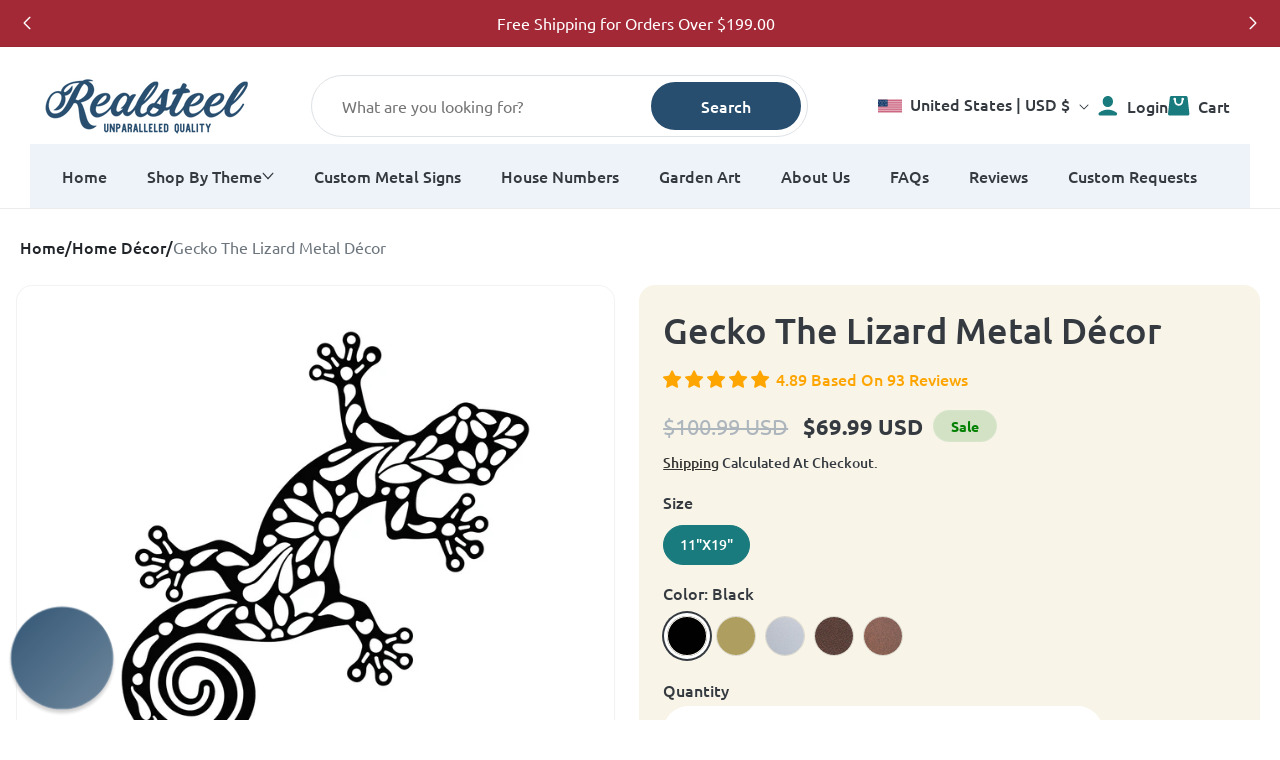

--- FILE ---
content_type: text/html; charset=utf-8
request_url: https://www.realsteelcenter.com/collections/all-home-decor-products/products/gecko-the-lizard-metal-decor
body_size: 69211
content:
<!doctype html>
<html class="js" lang="en">
  <head>
    <meta charset="utf-8">
    <meta http-equiv="X-UA-Compatible" content="IE=edge">
    <meta name="viewport" content="width=device-width,initial-scale=1">
    <meta name="theme-color" content="">
    <link rel="canonical" href="https://www.realsteelcenter.com/products/gecko-the-lizard-metal-decor"><link rel="icon" type="image/png" href="//www.realsteelcenter.com/cdn/shop/files/favicon-rs.png?crop=center&height=32&v=1613678560&width=32"><link rel="preconnect" href="https://fonts.shopifycdn.com" crossorigin><title>
      You Have to Have This Cute and Friendly Gecko The Lizard Metal Décor
 &ndash; RealSteel Center</title>

    
      <meta name="description" content="Ready to decorate your home with our adorable climbing Gecko The Lizard Metal Décor? This cute guy is ready to grace your space with his friendly demeanor and fun patterned design! Walk into your home feeling as happy as him when you see he&#39;s always hanging out in his favorite spot! Get yours today and enjoy for years!">
    

    

<meta property="og:site_name" content="RealSteel Center">
<meta property="og:url" content="https://www.realsteelcenter.com/products/gecko-the-lizard-metal-decor">
<meta property="og:title" content="You Have to Have This Cute and Friendly Gecko The Lizard Metal Décor">
<meta property="og:type" content="product">
<meta property="og:description" content="Ready to decorate your home with our adorable climbing Gecko The Lizard Metal Décor? This cute guy is ready to grace your space with his friendly demeanor and fun patterned design! Walk into your home feeling as happy as him when you see he&#39;s always hanging out in his favorite spot! Get yours today and enjoy for years!"><meta property="og:image" content="http://www.realsteelcenter.com/cdn/shop/products/Gecko-yellow-bkg.jpg?v=1589404936">
  <meta property="og:image:secure_url" content="https://www.realsteelcenter.com/cdn/shop/products/Gecko-yellow-bkg.jpg?v=1589404936">
  <meta property="og:image:width" content="1080">
  <meta property="og:image:height" content="1080"><meta property="og:price:amount" content="69.99">
  <meta property="og:price:currency" content="USD"><meta name="twitter:site" content="@https://x.com/RealSteelCenter"><meta name="twitter:card" content="summary_large_image">
<meta name="twitter:title" content="You Have to Have This Cute and Friendly Gecko The Lizard Metal Décor">
<meta name="twitter:description" content="Ready to decorate your home with our adorable climbing Gecko The Lizard Metal Décor? This cute guy is ready to grace your space with his friendly demeanor and fun patterned design! Walk into your home feeling as happy as him when you see he&#39;s always hanging out in his favorite spot! Get yours today and enjoy for years!">


    <script src="//www.realsteelcenter.com/cdn/shop/t/67/assets/constants.js?v=132983761750457495441766182661" defer="defer"></script>
    <script src="//www.realsteelcenter.com/cdn/shop/t/67/assets/pubsub.js?v=25310214064522200911766182661" defer="defer"></script>
    <script src="//www.realsteelcenter.com/cdn/shop/t/67/assets/global.js?v=7301445359237545521766182661" defer="defer"></script>
    <script src="//www.realsteelcenter.com/cdn/shop/t/67/assets/details-disclosure.js?v=13653116266235556501766182661" defer="defer"></script>
    <script src="//www.realsteelcenter.com/cdn/shop/t/67/assets/details-modal.js?v=25581673532751508451766182661" defer="defer"></script>
    <script src="//www.realsteelcenter.com/cdn/shop/t/67/assets/search-form.js?v=133129549252120666541766182661" defer="defer"></script><script src="//www.realsteelcenter.com/cdn/shop/t/67/assets/animations.js?v=88693664871331136111766182661" defer="defer"></script><script>window.performance && window.performance.mark && window.performance.mark('shopify.content_for_header.start');</script><meta id="shopify-digital-wallet" name="shopify-digital-wallet" content="/4426989657/digital_wallets/dialog">
<meta name="shopify-checkout-api-token" content="f26fbbc0b0acc078573df2338f588696">
<meta id="in-context-paypal-metadata" data-shop-id="4426989657" data-venmo-supported="false" data-environment="production" data-locale="en_US" data-paypal-v4="true" data-currency="USD">
<link rel="alternate" hreflang="x-default" href="https://www.realsteelcenter.com/products/gecko-the-lizard-metal-decor">
<link rel="alternate" hreflang="en" href="https://www.realsteelcenter.com/products/gecko-the-lizard-metal-decor">
<link rel="alternate" hreflang="fr" href="https://www.realsteelcenter.com/fr/products/gecko-the-lizard-metal-decor">
<link rel="alternate" type="application/json+oembed" href="https://www.realsteelcenter.com/products/gecko-the-lizard-metal-decor.oembed">
<script async="async" src="/checkouts/internal/preloads.js?locale=en-US"></script>
<link rel="preconnect" href="https://shop.app" crossorigin="anonymous">
<script async="async" src="https://shop.app/checkouts/internal/preloads.js?locale=en-US&shop_id=4426989657" crossorigin="anonymous"></script>
<script id="apple-pay-shop-capabilities" type="application/json">{"shopId":4426989657,"countryCode":"US","currencyCode":"USD","merchantCapabilities":["supports3DS"],"merchantId":"gid:\/\/shopify\/Shop\/4426989657","merchantName":"RealSteel Center","requiredBillingContactFields":["postalAddress","email","phone"],"requiredShippingContactFields":["postalAddress","email","phone"],"shippingType":"shipping","supportedNetworks":["visa","masterCard","amex","discover","elo","jcb"],"total":{"type":"pending","label":"RealSteel Center","amount":"1.00"},"shopifyPaymentsEnabled":true,"supportsSubscriptions":true}</script>
<script id="shopify-features" type="application/json">{"accessToken":"f26fbbc0b0acc078573df2338f588696","betas":["rich-media-storefront-analytics"],"domain":"www.realsteelcenter.com","predictiveSearch":true,"shopId":4426989657,"locale":"en"}</script>
<script>var Shopify = Shopify || {};
Shopify.shop = "real-steel-center.myshopify.com";
Shopify.locale = "en";
Shopify.currency = {"active":"USD","rate":"1.0"};
Shopify.country = "US";
Shopify.theme = {"name":"[NEW] Real Steel V2.0 [Optimized Version]","id":148644593838,"schema_name":"Dawn","schema_version":"15.4.0","theme_store_id":887,"role":"main"};
Shopify.theme.handle = "null";
Shopify.theme.style = {"id":null,"handle":null};
Shopify.cdnHost = "www.realsteelcenter.com/cdn";
Shopify.routes = Shopify.routes || {};
Shopify.routes.root = "/";</script>
<script type="module">!function(o){(o.Shopify=o.Shopify||{}).modules=!0}(window);</script>
<script>!function(o){function n(){var o=[];function n(){o.push(Array.prototype.slice.apply(arguments))}return n.q=o,n}var t=o.Shopify=o.Shopify||{};t.loadFeatures=n(),t.autoloadFeatures=n()}(window);</script>
<script>
  window.ShopifyPay = window.ShopifyPay || {};
  window.ShopifyPay.apiHost = "shop.app\/pay";
  window.ShopifyPay.redirectState = null;
</script>
<script id="shop-js-analytics" type="application/json">{"pageType":"product"}</script>
<script defer="defer" async type="module" src="//www.realsteelcenter.com/cdn/shopifycloud/shop-js/modules/v2/client.init-shop-cart-sync_C5BV16lS.en.esm.js"></script>
<script defer="defer" async type="module" src="//www.realsteelcenter.com/cdn/shopifycloud/shop-js/modules/v2/chunk.common_CygWptCX.esm.js"></script>
<script type="module">
  await import("//www.realsteelcenter.com/cdn/shopifycloud/shop-js/modules/v2/client.init-shop-cart-sync_C5BV16lS.en.esm.js");
await import("//www.realsteelcenter.com/cdn/shopifycloud/shop-js/modules/v2/chunk.common_CygWptCX.esm.js");

  window.Shopify.SignInWithShop?.initShopCartSync?.({"fedCMEnabled":true,"windoidEnabled":true});

</script>
<script>
  window.Shopify = window.Shopify || {};
  if (!window.Shopify.featureAssets) window.Shopify.featureAssets = {};
  window.Shopify.featureAssets['shop-js'] = {"shop-cart-sync":["modules/v2/client.shop-cart-sync_ZFArdW7E.en.esm.js","modules/v2/chunk.common_CygWptCX.esm.js"],"init-fed-cm":["modules/v2/client.init-fed-cm_CmiC4vf6.en.esm.js","modules/v2/chunk.common_CygWptCX.esm.js"],"shop-button":["modules/v2/client.shop-button_tlx5R9nI.en.esm.js","modules/v2/chunk.common_CygWptCX.esm.js"],"shop-cash-offers":["modules/v2/client.shop-cash-offers_DOA2yAJr.en.esm.js","modules/v2/chunk.common_CygWptCX.esm.js","modules/v2/chunk.modal_D71HUcav.esm.js"],"init-windoid":["modules/v2/client.init-windoid_sURxWdc1.en.esm.js","modules/v2/chunk.common_CygWptCX.esm.js"],"shop-toast-manager":["modules/v2/client.shop-toast-manager_ClPi3nE9.en.esm.js","modules/v2/chunk.common_CygWptCX.esm.js"],"init-shop-email-lookup-coordinator":["modules/v2/client.init-shop-email-lookup-coordinator_B8hsDcYM.en.esm.js","modules/v2/chunk.common_CygWptCX.esm.js"],"init-shop-cart-sync":["modules/v2/client.init-shop-cart-sync_C5BV16lS.en.esm.js","modules/v2/chunk.common_CygWptCX.esm.js"],"avatar":["modules/v2/client.avatar_BTnouDA3.en.esm.js"],"pay-button":["modules/v2/client.pay-button_FdsNuTd3.en.esm.js","modules/v2/chunk.common_CygWptCX.esm.js"],"init-customer-accounts":["modules/v2/client.init-customer-accounts_DxDtT_ad.en.esm.js","modules/v2/client.shop-login-button_C5VAVYt1.en.esm.js","modules/v2/chunk.common_CygWptCX.esm.js","modules/v2/chunk.modal_D71HUcav.esm.js"],"init-shop-for-new-customer-accounts":["modules/v2/client.init-shop-for-new-customer-accounts_ChsxoAhi.en.esm.js","modules/v2/client.shop-login-button_C5VAVYt1.en.esm.js","modules/v2/chunk.common_CygWptCX.esm.js","modules/v2/chunk.modal_D71HUcav.esm.js"],"shop-login-button":["modules/v2/client.shop-login-button_C5VAVYt1.en.esm.js","modules/v2/chunk.common_CygWptCX.esm.js","modules/v2/chunk.modal_D71HUcav.esm.js"],"init-customer-accounts-sign-up":["modules/v2/client.init-customer-accounts-sign-up_CPSyQ0Tj.en.esm.js","modules/v2/client.shop-login-button_C5VAVYt1.en.esm.js","modules/v2/chunk.common_CygWptCX.esm.js","modules/v2/chunk.modal_D71HUcav.esm.js"],"shop-follow-button":["modules/v2/client.shop-follow-button_Cva4Ekp9.en.esm.js","modules/v2/chunk.common_CygWptCX.esm.js","modules/v2/chunk.modal_D71HUcav.esm.js"],"checkout-modal":["modules/v2/client.checkout-modal_BPM8l0SH.en.esm.js","modules/v2/chunk.common_CygWptCX.esm.js","modules/v2/chunk.modal_D71HUcav.esm.js"],"lead-capture":["modules/v2/client.lead-capture_Bi8yE_yS.en.esm.js","modules/v2/chunk.common_CygWptCX.esm.js","modules/v2/chunk.modal_D71HUcav.esm.js"],"shop-login":["modules/v2/client.shop-login_D6lNrXab.en.esm.js","modules/v2/chunk.common_CygWptCX.esm.js","modules/v2/chunk.modal_D71HUcav.esm.js"],"payment-terms":["modules/v2/client.payment-terms_CZxnsJam.en.esm.js","modules/v2/chunk.common_CygWptCX.esm.js","modules/v2/chunk.modal_D71HUcav.esm.js"]};
</script>
<script>(function() {
  var isLoaded = false;
  function asyncLoad() {
    if (isLoaded) return;
    isLoaded = true;
    var urls = ["https:\/\/shopifycdn.aaawebstore.com\/announcement\/topbar-script_v4.js?shop=real-steel-center.myshopify.com","https:\/\/script.crazyegg.com\/pages\/scripts\/0088\/5722.js?shop=real-steel-center.myshopify.com","https:\/\/collection-swatch-pug.herokuapp.com\/csp_v2.js?shop=real-steel-center.myshopify.com","https:\/\/str.rise-ai.com\/?shop=real-steel-center.myshopify.com","https:\/\/strn.rise-ai.com\/?shop=real-steel-center.myshopify.com","https:\/\/emotivecdn.io\/emotive-popup\/popup.js?brand=2103\u0026api=https:\/\/www.emotiveapp.co\/\u0026shop=real-steel-center.myshopify.com","https:\/\/script.app.flomllr.com\/controller.js?stamp=1636403804142\u0026shop=real-steel-center.myshopify.com","https:\/\/cdn.nfcube.com\/instafeed-31383589491f7608b9ac8eccf401f4f9.js?shop=real-steel-center.myshopify.com","https:\/\/wisepops.net\/loader.js?v=2\u0026h=hheWgomvbN\u0026shop=real-steel-center.myshopify.com","https:\/\/reconvert-cdn.com\/assets\/js\/store_reconvert_node.js?v=2\u0026scid=OWVjZmJhNzRlYjY4YjUwMmU5Njg0NGNjNjAyODk1ZjcuNWQxMzIxNWUwNzlhNDQ1MDAzMDUwNDRmMDJjZTkwYjA=\u0026shop=real-steel-center.myshopify.com","https:\/\/search-us3.omegacommerce.com\/instant\/initjs?ID=9f428d4d-5374-49a1-bf98-273a9bf328ed\u0026shop=real-steel-center.myshopify.com","https:\/\/emotivecdn.io\/emotive-popup\/popup.js?brand=50418\u0026api=https:\/\/www.emotiveapp.co\/\u0026shop=real-steel-center.myshopify.com"];
    for (var i = 0; i < urls.length; i++) {
      var s = document.createElement('script');
      s.type = 'text/javascript';
      s.async = true;
      s.src = urls[i];
      var x = document.getElementsByTagName('script')[0];
      x.parentNode.insertBefore(s, x);
    }
  };
  if(window.attachEvent) {
    window.attachEvent('onload', asyncLoad);
  } else {
    window.addEventListener('load', asyncLoad, false);
  }
})();</script>
<script id="__st">var __st={"a":4426989657,"offset":-21600,"reqid":"61c0a821-4a13-4ad4-8d2d-88598c269e71-1768628164","pageurl":"www.realsteelcenter.com\/collections\/all-home-decor-products\/products\/gecko-the-lizard-metal-decor","u":"a6b4d72c6c8d","p":"product","rtyp":"product","rid":1939651526745};</script>
<script>window.ShopifyPaypalV4VisibilityTracking = true;</script>
<script id="captcha-bootstrap">!function(){'use strict';const t='contact',e='account',n='new_comment',o=[[t,t],['blogs',n],['comments',n],[t,'customer']],c=[[e,'customer_login'],[e,'guest_login'],[e,'recover_customer_password'],[e,'create_customer']],r=t=>t.map((([t,e])=>`form[action*='/${t}']:not([data-nocaptcha='true']) input[name='form_type'][value='${e}']`)).join(','),a=t=>()=>t?[...document.querySelectorAll(t)].map((t=>t.form)):[];function s(){const t=[...o],e=r(t);return a(e)}const i='password',u='form_key',d=['recaptcha-v3-token','g-recaptcha-response','h-captcha-response',i],f=()=>{try{return window.sessionStorage}catch{return}},m='__shopify_v',_=t=>t.elements[u];function p(t,e,n=!1){try{const o=window.sessionStorage,c=JSON.parse(o.getItem(e)),{data:r}=function(t){const{data:e,action:n}=t;return t[m]||n?{data:e,action:n}:{data:t,action:n}}(c);for(const[e,n]of Object.entries(r))t.elements[e]&&(t.elements[e].value=n);n&&o.removeItem(e)}catch(o){console.error('form repopulation failed',{error:o})}}const l='form_type',E='cptcha';function T(t){t.dataset[E]=!0}const w=window,h=w.document,L='Shopify',v='ce_forms',y='captcha';let A=!1;((t,e)=>{const n=(g='f06e6c50-85a8-45c8-87d0-21a2b65856fe',I='https://cdn.shopify.com/shopifycloud/storefront-forms-hcaptcha/ce_storefront_forms_captcha_hcaptcha.v1.5.2.iife.js',D={infoText:'Protected by hCaptcha',privacyText:'Privacy',termsText:'Terms'},(t,e,n)=>{const o=w[L][v],c=o.bindForm;if(c)return c(t,g,e,D).then(n);var r;o.q.push([[t,g,e,D],n]),r=I,A||(h.body.append(Object.assign(h.createElement('script'),{id:'captcha-provider',async:!0,src:r})),A=!0)});var g,I,D;w[L]=w[L]||{},w[L][v]=w[L][v]||{},w[L][v].q=[],w[L][y]=w[L][y]||{},w[L][y].protect=function(t,e){n(t,void 0,e),T(t)},Object.freeze(w[L][y]),function(t,e,n,w,h,L){const[v,y,A,g]=function(t,e,n){const i=e?o:[],u=t?c:[],d=[...i,...u],f=r(d),m=r(i),_=r(d.filter((([t,e])=>n.includes(e))));return[a(f),a(m),a(_),s()]}(w,h,L),I=t=>{const e=t.target;return e instanceof HTMLFormElement?e:e&&e.form},D=t=>v().includes(t);t.addEventListener('submit',(t=>{const e=I(t);if(!e)return;const n=D(e)&&!e.dataset.hcaptchaBound&&!e.dataset.recaptchaBound,o=_(e),c=g().includes(e)&&(!o||!o.value);(n||c)&&t.preventDefault(),c&&!n&&(function(t){try{if(!f())return;!function(t){const e=f();if(!e)return;const n=_(t);if(!n)return;const o=n.value;o&&e.removeItem(o)}(t);const e=Array.from(Array(32),(()=>Math.random().toString(36)[2])).join('');!function(t,e){_(t)||t.append(Object.assign(document.createElement('input'),{type:'hidden',name:u})),t.elements[u].value=e}(t,e),function(t,e){const n=f();if(!n)return;const o=[...t.querySelectorAll(`input[type='${i}']`)].map((({name:t})=>t)),c=[...d,...o],r={};for(const[a,s]of new FormData(t).entries())c.includes(a)||(r[a]=s);n.setItem(e,JSON.stringify({[m]:1,action:t.action,data:r}))}(t,e)}catch(e){console.error('failed to persist form',e)}}(e),e.submit())}));const S=(t,e)=>{t&&!t.dataset[E]&&(n(t,e.some((e=>e===t))),T(t))};for(const o of['focusin','change'])t.addEventListener(o,(t=>{const e=I(t);D(e)&&S(e,y())}));const B=e.get('form_key'),M=e.get(l),P=B&&M;t.addEventListener('DOMContentLoaded',(()=>{const t=y();if(P)for(const e of t)e.elements[l].value===M&&p(e,B);[...new Set([...A(),...v().filter((t=>'true'===t.dataset.shopifyCaptcha))])].forEach((e=>S(e,t)))}))}(h,new URLSearchParams(w.location.search),n,t,e,['guest_login'])})(!0,!1)}();</script>
<script integrity="sha256-4kQ18oKyAcykRKYeNunJcIwy7WH5gtpwJnB7kiuLZ1E=" data-source-attribution="shopify.loadfeatures" defer="defer" src="//www.realsteelcenter.com/cdn/shopifycloud/storefront/assets/storefront/load_feature-a0a9edcb.js" crossorigin="anonymous"></script>
<script crossorigin="anonymous" defer="defer" src="//www.realsteelcenter.com/cdn/shopifycloud/storefront/assets/shopify_pay/storefront-65b4c6d7.js?v=20250812"></script>
<script data-source-attribution="shopify.dynamic_checkout.dynamic.init">var Shopify=Shopify||{};Shopify.PaymentButton=Shopify.PaymentButton||{isStorefrontPortableWallets:!0,init:function(){window.Shopify.PaymentButton.init=function(){};var t=document.createElement("script");t.src="https://www.realsteelcenter.com/cdn/shopifycloud/portable-wallets/latest/portable-wallets.en.js",t.type="module",document.head.appendChild(t)}};
</script>
<script data-source-attribution="shopify.dynamic_checkout.buyer_consent">
  function portableWalletsHideBuyerConsent(e){var t=document.getElementById("shopify-buyer-consent"),n=document.getElementById("shopify-subscription-policy-button");t&&n&&(t.classList.add("hidden"),t.setAttribute("aria-hidden","true"),n.removeEventListener("click",e))}function portableWalletsShowBuyerConsent(e){var t=document.getElementById("shopify-buyer-consent"),n=document.getElementById("shopify-subscription-policy-button");t&&n&&(t.classList.remove("hidden"),t.removeAttribute("aria-hidden"),n.addEventListener("click",e))}window.Shopify?.PaymentButton&&(window.Shopify.PaymentButton.hideBuyerConsent=portableWalletsHideBuyerConsent,window.Shopify.PaymentButton.showBuyerConsent=portableWalletsShowBuyerConsent);
</script>
<script data-source-attribution="shopify.dynamic_checkout.cart.bootstrap">document.addEventListener("DOMContentLoaded",(function(){function t(){return document.querySelector("shopify-accelerated-checkout-cart, shopify-accelerated-checkout")}if(t())Shopify.PaymentButton.init();else{new MutationObserver((function(e,n){t()&&(Shopify.PaymentButton.init(),n.disconnect())})).observe(document.body,{childList:!0,subtree:!0})}}));
</script>
<link id="shopify-accelerated-checkout-styles" rel="stylesheet" media="screen" href="https://www.realsteelcenter.com/cdn/shopifycloud/portable-wallets/latest/accelerated-checkout-backwards-compat.css" crossorigin="anonymous">
<style id="shopify-accelerated-checkout-cart">
        #shopify-buyer-consent {
  margin-top: 1em;
  display: inline-block;
  width: 100%;
}

#shopify-buyer-consent.hidden {
  display: none;
}

#shopify-subscription-policy-button {
  background: none;
  border: none;
  padding: 0;
  text-decoration: underline;
  font-size: inherit;
  cursor: pointer;
}

#shopify-subscription-policy-button::before {
  box-shadow: none;
}

      </style>
<script id="sections-script" data-sections="mh-rsc-product-description-sc,header" defer="defer" src="//www.realsteelcenter.com/cdn/shop/t/67/compiled_assets/scripts.js?v=33733"></script>
<script id="snippets-script" data-snippets="mh-rsc-product-card" defer="defer" src="//www.realsteelcenter.com/cdn/shop/t/67/compiled_assets/snippet-scripts.js?v=33733"></script>
<script>window.performance && window.performance.mark && window.performance.mark('shopify.content_for_header.end');</script>


    <style data-shopify>
      @font-face {
  font-family: Assistant;
  font-weight: 400;
  font-style: normal;
  font-display: swap;
  src: url("//www.realsteelcenter.com/cdn/fonts/assistant/assistant_n4.9120912a469cad1cc292572851508ca49d12e768.woff2") format("woff2"),
       url("//www.realsteelcenter.com/cdn/fonts/assistant/assistant_n4.6e9875ce64e0fefcd3f4446b7ec9036b3ddd2985.woff") format("woff");
}

      @font-face {
  font-family: Assistant;
  font-weight: 700;
  font-style: normal;
  font-display: swap;
  src: url("//www.realsteelcenter.com/cdn/fonts/assistant/assistant_n7.bf44452348ec8b8efa3aa3068825305886b1c83c.woff2") format("woff2"),
       url("//www.realsteelcenter.com/cdn/fonts/assistant/assistant_n7.0c887fee83f6b3bda822f1150b912c72da0f7b64.woff") format("woff");
}

      
      
      @font-face {
  font-family: Assistant;
  font-weight: 400;
  font-style: normal;
  font-display: swap;
  src: url("//www.realsteelcenter.com/cdn/fonts/assistant/assistant_n4.9120912a469cad1cc292572851508ca49d12e768.woff2") format("woff2"),
       url("//www.realsteelcenter.com/cdn/fonts/assistant/assistant_n4.6e9875ce64e0fefcd3f4446b7ec9036b3ddd2985.woff") format("woff");
}


      
        :root,
        .color-scheme-1 {
          --color-background: 255,255,255;
        
          --gradient-background: #ffffff;
        

        

        --color-foreground: 18,18,18;
        --color-background-contrast: 191,191,191;
        --color-shadow: 18,18,18;
        --color-button: 18,18,18;
        --color-button-text: 255,255,255;
        --color-secondary-button: 255,255,255;
        --color-secondary-button-text: 18,18,18;
        --color-link: 18,18,18;
        --color-badge-foreground: 18,18,18;
        --color-badge-background: 255,255,255;
        --color-badge-border: 18,18,18;
        --payment-terms-background-color: rgb(255 255 255);
      }
      
        
        .color-scheme-2 {
          --color-background: 243,243,243;
        
          --gradient-background: #f3f3f3;
        

        

        --color-foreground: 18,18,18;
        --color-background-contrast: 179,179,179;
        --color-shadow: 18,18,18;
        --color-button: 18,18,18;
        --color-button-text: 243,243,243;
        --color-secondary-button: 243,243,243;
        --color-secondary-button-text: 18,18,18;
        --color-link: 18,18,18;
        --color-badge-foreground: 18,18,18;
        --color-badge-background: 243,243,243;
        --color-badge-border: 18,18,18;
        --payment-terms-background-color: rgb(243 243 243);
      }
      
        
        .color-scheme-3 {
          --color-background: 36,40,51;
        
          --gradient-background: #242833;
        

        

        --color-foreground: 255,255,255;
        --color-background-contrast: 47,52,66;
        --color-shadow: 18,18,18;
        --color-button: 255,255,255;
        --color-button-text: 0,0,0;
        --color-secondary-button: 36,40,51;
        --color-secondary-button-text: 255,255,255;
        --color-link: 255,255,255;
        --color-badge-foreground: 255,255,255;
        --color-badge-background: 36,40,51;
        --color-badge-border: 255,255,255;
        --payment-terms-background-color: rgb(36 40 51);
      }
      
        
        .color-scheme-4 {
          --color-background: 18,18,18;
        
          --gradient-background: #121212;
        

        

        --color-foreground: 255,255,255;
        --color-background-contrast: 146,146,146;
        --color-shadow: 18,18,18;
        --color-button: 255,255,255;
        --color-button-text: 18,18,18;
        --color-secondary-button: 18,18,18;
        --color-secondary-button-text: 255,255,255;
        --color-link: 255,255,255;
        --color-badge-foreground: 255,255,255;
        --color-badge-background: 18,18,18;
        --color-badge-border: 255,255,255;
        --payment-terms-background-color: rgb(18 18 18);
      }
      
        
        .color-scheme-5 {
          --color-background: 51,79,180;
        
          --gradient-background: #334fb4;
        

        

        --color-foreground: 255,255,255;
        --color-background-contrast: 23,35,81;
        --color-shadow: 18,18,18;
        --color-button: 255,255,255;
        --color-button-text: 51,79,180;
        --color-secondary-button: 51,79,180;
        --color-secondary-button-text: 255,255,255;
        --color-link: 255,255,255;
        --color-badge-foreground: 255,255,255;
        --color-badge-background: 51,79,180;
        --color-badge-border: 255,255,255;
        --payment-terms-background-color: rgb(51 79 180);
      }
      

      body, .color-scheme-1, .color-scheme-2, .color-scheme-3, .color-scheme-4, .color-scheme-5 {
        color: rgba(var(--color-foreground), 0.75);
        background-color: rgb(var(--color-background));
      }

      :root {
        --font-body-family: Assistant, sans-serif;
        --font-body-style: normal;
        --font-body-weight: 400;
        --font-body-weight-bold: 700;

        --font-heading-family: Assistant, sans-serif;
        --font-heading-style: normal;
        --font-heading-weight: 400;

        --font-body-scale: 1.0;
        --font-heading-scale: 1.0;

        --media-padding: px;
        --media-border-opacity: 0.05;
        --media-border-width: 1px;
        --media-radius: 0px;
        --media-shadow-opacity: 0.0;
        --media-shadow-horizontal-offset: 0px;
        --media-shadow-vertical-offset: 4px;
        --media-shadow-blur-radius: 5px;
        --media-shadow-visible: 0;

        --page-width: 120rem;
        --page-width-margin: 0rem;

        --product-card-image-padding: 0.0rem;
        --product-card-corner-radius: 0.0rem;
        --product-card-text-alignment: left;
        --product-card-border-width: 0.0rem;
        --product-card-border-opacity: 0.1;
        --product-card-shadow-opacity: 0.0;
        --product-card-shadow-visible: 0;
        --product-card-shadow-horizontal-offset: 0.0rem;
        --product-card-shadow-vertical-offset: 0.4rem;
        --product-card-shadow-blur-radius: 0.5rem;

        --collection-card-image-padding: 0.0rem;
        --collection-card-corner-radius: 0.0rem;
        --collection-card-text-alignment: left;
        --collection-card-border-width: 0.0rem;
        --collection-card-border-opacity: 0.1;
        --collection-card-shadow-opacity: 0.0;
        --collection-card-shadow-visible: 0;
        --collection-card-shadow-horizontal-offset: 0.0rem;
        --collection-card-shadow-vertical-offset: 0.4rem;
        --collection-card-shadow-blur-radius: 0.5rem;

        --blog-card-image-padding: 0.0rem;
        --blog-card-corner-radius: 0.0rem;
        --blog-card-text-alignment: left;
        --blog-card-border-width: 0.0rem;
        --blog-card-border-opacity: 0.1;
        --blog-card-shadow-opacity: 0.0;
        --blog-card-shadow-visible: 0;
        --blog-card-shadow-horizontal-offset: 0.0rem;
        --blog-card-shadow-vertical-offset: 0.4rem;
        --blog-card-shadow-blur-radius: 0.5rem;

        --badge-corner-radius: 4.0rem;

        --popup-border-width: 1px;
        --popup-border-opacity: 0.1;
        --popup-corner-radius: 0px;
        --popup-shadow-opacity: 0.05;
        --popup-shadow-horizontal-offset: 0px;
        --popup-shadow-vertical-offset: 4px;
        --popup-shadow-blur-radius: 5px;

        --drawer-border-width: 1px;
        --drawer-border-opacity: 0.1;
        --drawer-shadow-opacity: 0.0;
        --drawer-shadow-horizontal-offset: 0px;
        --drawer-shadow-vertical-offset: 4px;
        --drawer-shadow-blur-radius: 5px;

        --spacing-sections-desktop: 0px;
        --spacing-sections-mobile: 0px;

        --grid-desktop-vertical-spacing: 8px;
        --grid-desktop-horizontal-spacing: 8px;
        --grid-mobile-vertical-spacing: 4px;
        --grid-mobile-horizontal-spacing: 4px;

        --text-boxes-border-opacity: 0.1;
        --text-boxes-border-width: 0px;
        --text-boxes-radius: 0px;
        --text-boxes-shadow-opacity: 0.0;
        --text-boxes-shadow-visible: 0;
        --text-boxes-shadow-horizontal-offset: 0px;
        --text-boxes-shadow-vertical-offset: 4px;
        --text-boxes-shadow-blur-radius: 5px;

        --buttons-radius: 0px;
        --buttons-radius-outset: 0px;
        --buttons-border-width: 1px;
        --buttons-border-opacity: 1.0;
        --buttons-shadow-opacity: 0.0;
        --buttons-shadow-visible: 0;
        --buttons-shadow-horizontal-offset: 0px;
        --buttons-shadow-vertical-offset: 4px;
        --buttons-shadow-blur-radius: 5px;
        --buttons-border-offset: 0px;

        --inputs-radius: 0px;
        --inputs-border-width: 1px;
        --inputs-border-opacity: 0.55;
        --inputs-shadow-opacity: 0.0;
        --inputs-shadow-horizontal-offset: 0px;
        --inputs-margin-offset: 0px;
        --inputs-shadow-vertical-offset: 4px;
        --inputs-shadow-blur-radius: 5px;
        --inputs-radius-outset: 0px;

        --variant-pills-radius: 40px;
        --variant-pills-border-width: 1px;
        --variant-pills-border-opacity: 0.55;
        --variant-pills-shadow-opacity: 0.0;
        --variant-pills-shadow-horizontal-offset: 0px;
        --variant-pills-shadow-vertical-offset: 4px;
        --variant-pills-shadow-blur-radius: 5px;
      }

      *,
      *::before,
      *::after {
        box-sizing: inherit;
      }

      html {
        box-sizing: border-box;
        font-size: calc(var(--font-body-scale) * 62.5%);
        height: 100%;
      }

      body {
        display: grid;
        grid-template-rows: auto auto 1fr auto;
        grid-template-columns: 100%;
        min-height: 100%;
        margin: 0;
        font-size: 1.5rem;
        letter-spacing: 0.06rem;
        line-height: calc(1 + 0.8 / var(--font-body-scale));
        font-family: var(--font-body-family);
        font-style: var(--font-body-style);
        font-weight: var(--font-body-weight);
      }

      @media screen and (min-width: 750px) {
        body {
          font-size: 1.6rem;
        }
      }
    </style>

    <link href="//www.realsteelcenter.com/cdn/shop/t/67/assets/base.css?v=159841507637079171801766182661" rel="stylesheet" type="text/css" media="all" />
    <link rel="stylesheet" href="//www.realsteelcenter.com/cdn/shop/t/67/assets/component-cart-items.css?v=13033300910818915211766182661" media="print" onload="this.media='all'">

    
    <link href="//www.realsteelcenter.com/cdn/shop/t/67/assets/swiper-bundle.min.css?v=3378762992274088301766182661" rel="stylesheet" type="text/css" media="all" />

    
    <link href="//www.realsteelcenter.com/cdn/shop/t/67/assets/mh-global.css?v=105878398548159587721768512987" rel="stylesheet" type="text/css" media="all" />
    <link href="//www.realsteelcenter.com/cdn/shop/t/67/assets/mh-section.css?v=137814196338629467771768413426" rel="stylesheet" type="text/css" media="all" />
<link href="//www.realsteelcenter.com/cdn/shop/t/67/assets/component-cart-drawer.css?v=39223250576183958541766182661" rel="stylesheet" type="text/css" media="all" />
      <link href="//www.realsteelcenter.com/cdn/shop/t/67/assets/component-cart.css?v=164708765130180853531766182661" rel="stylesheet" type="text/css" media="all" />
      <link href="//www.realsteelcenter.com/cdn/shop/t/67/assets/component-totals.css?v=15906652033866631521766182661" rel="stylesheet" type="text/css" media="all" />
      <link href="//www.realsteelcenter.com/cdn/shop/t/67/assets/component-price.css?v=47596247576480123001766182661" rel="stylesheet" type="text/css" media="all" />
      <link href="//www.realsteelcenter.com/cdn/shop/t/67/assets/component-discounts.css?v=152760482443307489271766182661" rel="stylesheet" type="text/css" media="all" />

      <link rel="preload" as="font" href="//www.realsteelcenter.com/cdn/fonts/assistant/assistant_n4.9120912a469cad1cc292572851508ca49d12e768.woff2" type="font/woff2" crossorigin>
      

      <link rel="preload" as="font" href="//www.realsteelcenter.com/cdn/fonts/assistant/assistant_n4.9120912a469cad1cc292572851508ca49d12e768.woff2" type="font/woff2" crossorigin>
      
<link href="//www.realsteelcenter.com/cdn/shop/t/67/assets/component-localization-form.css?v=170315343355214948141766182661" rel="stylesheet" type="text/css" media="all" />
      <script src="//www.realsteelcenter.com/cdn/shop/t/67/assets/localization-form.js?v=144176611646395275351766182661" defer="defer"></script><link
        rel="stylesheet"
        href="//www.realsteelcenter.com/cdn/shop/t/67/assets/component-predictive-search.css?v=118923337488134913561766182661"
        media="print"
        onload="this.media='all'"
      ><script>
      if (Shopify.designMode) {
        document.documentElement.classList.add('shopify-design-mode');
      }
    </script>
  <!-- BEGIN app block: shopify://apps/reamaze-live-chat-helpdesk/blocks/reamaze-config/ef7a830c-d722-47c6-883b-11db06c95733 -->

  <script type="text/javascript" async src="https://cdn.reamaze.com/assets/reamaze-loader.js"></script>

  <script type="text/javascript">
    var _support = _support || { 'ui': {}, 'user': {} };
    _support.account = 'real-steel-center';
  </script>

  

  
    <!-- reamaze_embeddable_15196_s -->
<!-- Embeddable - RealSteel Center Chat / Contact Form Shoutbox -->
<script type="text/javascript">
  var _support = _support || { 'ui': {}, 'user': {} };
  _support['account'] = 'real-steel-center';
  _support['ui']['contactMode'] = 'anonymous';
  _support['ui']['enableKb'] = 'true';
  _support['ui']['styles'] = {
    widgetColor: 'rgb(41, 78, 110)',
    gradient: true,
  };
  _support['ui']['widget'] = {
    icon: 'chat',
    displayOn: 'all',
    label: {
      text: 'Let us know if you have any questions! &#128522;',
      mode: "notification",
      delay: 45,
      duration: 30,
      sound: true,
    },
    position: 'bottom-left',
    size: 80,
    mobilePosition: 'bottom-left'
  };
  _support['apps'] = {
    recentConversations: {},
    faq: {"enabled":true},
    orders: {"enabled":true,"enable_notes":true,"fulfillment_unfulfilled":"In Production Phase"}
  };
</script>
<!-- reamaze_embeddable_15196_e -->

  
    <!-- reamaze_cue_7826_s -->
<!-- Cue - Need Help? -->
<script type="text/javascript">
  var _support = _support || { 'ui': {}, 'user': {} };
  _support.outbounds = _support.outbounds || [];
  _support.outbounds.push({
    id: "7826",
    name: "Need Help?",
    message: "Hi there! Can we help you with something?",
    sound: true,
    transient: true,
    duration: 0,
    botsEnabled: true,
    disableCueClick: false,
    enableCustomFields: false,
    start: "",
    end: "",
    user: {
      type: "team"
    },
    buttons: [
      {
        text: "No thanks! Just browsing",
        dismiss: true
      },
      {
        text: "Yes please!",
        response: true
      },
    ],
    rules: [
      {
        type: "timeOnSite",
        op: "greaterThan",
        value: "240s",
      },
    ],
  });
</script>
<!-- reamaze_cue_7826_e -->

  





<!-- END app block --><!-- BEGIN app block: shopify://apps/pagefly-page-builder/blocks/app-embed/83e179f7-59a0-4589-8c66-c0dddf959200 -->

<!-- BEGIN app snippet: pagefly-cro-ab-testing-main -->







<script>
  ;(function () {
    const url = new URL(window.location)
    const viewParam = url.searchParams.get('view')
    if (viewParam && viewParam.includes('variant-pf-')) {
      url.searchParams.set('pf_v', viewParam)
      url.searchParams.delete('view')
      window.history.replaceState({}, '', url)
    }
  })()
</script>



<script type='module'>
  
  window.PAGEFLY_CRO = window.PAGEFLY_CRO || {}

  window.PAGEFLY_CRO['data_debug'] = {
    original_template_suffix: "all_products",
    allow_ab_test: false,
    ab_test_start_time: 0,
    ab_test_end_time: 0,
    today_date_time: 1768628164000,
  }
  window.PAGEFLY_CRO['GA4'] = { enabled: false}
</script>

<!-- END app snippet -->








  <script src='https://cdn.shopify.com/extensions/019bb4f9-aed6-78a3-be91-e9d44663e6bf/pagefly-page-builder-215/assets/pagefly-helper.js' defer='defer'></script>

  <script src='https://cdn.shopify.com/extensions/019bb4f9-aed6-78a3-be91-e9d44663e6bf/pagefly-page-builder-215/assets/pagefly-general-helper.js' defer='defer'></script>

  <script src='https://cdn.shopify.com/extensions/019bb4f9-aed6-78a3-be91-e9d44663e6bf/pagefly-page-builder-215/assets/pagefly-snap-slider.js' defer='defer'></script>

  <script src='https://cdn.shopify.com/extensions/019bb4f9-aed6-78a3-be91-e9d44663e6bf/pagefly-page-builder-215/assets/pagefly-slideshow-v3.js' defer='defer'></script>

  <script src='https://cdn.shopify.com/extensions/019bb4f9-aed6-78a3-be91-e9d44663e6bf/pagefly-page-builder-215/assets/pagefly-slideshow-v4.js' defer='defer'></script>

  <script src='https://cdn.shopify.com/extensions/019bb4f9-aed6-78a3-be91-e9d44663e6bf/pagefly-page-builder-215/assets/pagefly-glider.js' defer='defer'></script>

  <script src='https://cdn.shopify.com/extensions/019bb4f9-aed6-78a3-be91-e9d44663e6bf/pagefly-page-builder-215/assets/pagefly-slideshow-v1-v2.js' defer='defer'></script>

  <script src='https://cdn.shopify.com/extensions/019bb4f9-aed6-78a3-be91-e9d44663e6bf/pagefly-page-builder-215/assets/pagefly-product-media.js' defer='defer'></script>

  <script src='https://cdn.shopify.com/extensions/019bb4f9-aed6-78a3-be91-e9d44663e6bf/pagefly-page-builder-215/assets/pagefly-product.js' defer='defer'></script>


<script id='pagefly-helper-data' type='application/json'>
  {
    "page_optimization": {
      "assets_prefetching": false
    },
    "elements_asset_mapper": {
      "Accordion": "https://cdn.shopify.com/extensions/019bb4f9-aed6-78a3-be91-e9d44663e6bf/pagefly-page-builder-215/assets/pagefly-accordion.js",
      "Accordion3": "https://cdn.shopify.com/extensions/019bb4f9-aed6-78a3-be91-e9d44663e6bf/pagefly-page-builder-215/assets/pagefly-accordion3.js",
      "CountDown": "https://cdn.shopify.com/extensions/019bb4f9-aed6-78a3-be91-e9d44663e6bf/pagefly-page-builder-215/assets/pagefly-countdown.js",
      "GMap1": "https://cdn.shopify.com/extensions/019bb4f9-aed6-78a3-be91-e9d44663e6bf/pagefly-page-builder-215/assets/pagefly-gmap.js",
      "GMap2": "https://cdn.shopify.com/extensions/019bb4f9-aed6-78a3-be91-e9d44663e6bf/pagefly-page-builder-215/assets/pagefly-gmap.js",
      "GMapBasicV2": "https://cdn.shopify.com/extensions/019bb4f9-aed6-78a3-be91-e9d44663e6bf/pagefly-page-builder-215/assets/pagefly-gmap.js",
      "GMapAdvancedV2": "https://cdn.shopify.com/extensions/019bb4f9-aed6-78a3-be91-e9d44663e6bf/pagefly-page-builder-215/assets/pagefly-gmap.js",
      "HTML.Video": "https://cdn.shopify.com/extensions/019bb4f9-aed6-78a3-be91-e9d44663e6bf/pagefly-page-builder-215/assets/pagefly-htmlvideo.js",
      "HTML.Video2": "https://cdn.shopify.com/extensions/019bb4f9-aed6-78a3-be91-e9d44663e6bf/pagefly-page-builder-215/assets/pagefly-htmlvideo2.js",
      "HTML.Video3": "https://cdn.shopify.com/extensions/019bb4f9-aed6-78a3-be91-e9d44663e6bf/pagefly-page-builder-215/assets/pagefly-htmlvideo2.js",
      "BackgroundVideo": "https://cdn.shopify.com/extensions/019bb4f9-aed6-78a3-be91-e9d44663e6bf/pagefly-page-builder-215/assets/pagefly-htmlvideo2.js",
      "Instagram": "https://cdn.shopify.com/extensions/019bb4f9-aed6-78a3-be91-e9d44663e6bf/pagefly-page-builder-215/assets/pagefly-instagram.js",
      "Instagram2": "https://cdn.shopify.com/extensions/019bb4f9-aed6-78a3-be91-e9d44663e6bf/pagefly-page-builder-215/assets/pagefly-instagram.js",
      "Insta3": "https://cdn.shopify.com/extensions/019bb4f9-aed6-78a3-be91-e9d44663e6bf/pagefly-page-builder-215/assets/pagefly-instagram3.js",
      "Tabs": "https://cdn.shopify.com/extensions/019bb4f9-aed6-78a3-be91-e9d44663e6bf/pagefly-page-builder-215/assets/pagefly-tab.js",
      "Tabs3": "https://cdn.shopify.com/extensions/019bb4f9-aed6-78a3-be91-e9d44663e6bf/pagefly-page-builder-215/assets/pagefly-tab3.js",
      "ProductBox": "https://cdn.shopify.com/extensions/019bb4f9-aed6-78a3-be91-e9d44663e6bf/pagefly-page-builder-215/assets/pagefly-cart.js",
      "FBPageBox2": "https://cdn.shopify.com/extensions/019bb4f9-aed6-78a3-be91-e9d44663e6bf/pagefly-page-builder-215/assets/pagefly-facebook.js",
      "FBLikeButton2": "https://cdn.shopify.com/extensions/019bb4f9-aed6-78a3-be91-e9d44663e6bf/pagefly-page-builder-215/assets/pagefly-facebook.js",
      "TwitterFeed2": "https://cdn.shopify.com/extensions/019bb4f9-aed6-78a3-be91-e9d44663e6bf/pagefly-page-builder-215/assets/pagefly-twitter.js",
      "Paragraph4": "https://cdn.shopify.com/extensions/019bb4f9-aed6-78a3-be91-e9d44663e6bf/pagefly-page-builder-215/assets/pagefly-paragraph4.js",

      "AliReviews": "https://cdn.shopify.com/extensions/019bb4f9-aed6-78a3-be91-e9d44663e6bf/pagefly-page-builder-215/assets/pagefly-3rd-elements.js",
      "BackInStock": "https://cdn.shopify.com/extensions/019bb4f9-aed6-78a3-be91-e9d44663e6bf/pagefly-page-builder-215/assets/pagefly-3rd-elements.js",
      "GloboBackInStock": "https://cdn.shopify.com/extensions/019bb4f9-aed6-78a3-be91-e9d44663e6bf/pagefly-page-builder-215/assets/pagefly-3rd-elements.js",
      "GrowaveWishlist": "https://cdn.shopify.com/extensions/019bb4f9-aed6-78a3-be91-e9d44663e6bf/pagefly-page-builder-215/assets/pagefly-3rd-elements.js",
      "InfiniteOptionsShopPad": "https://cdn.shopify.com/extensions/019bb4f9-aed6-78a3-be91-e9d44663e6bf/pagefly-page-builder-215/assets/pagefly-3rd-elements.js",
      "InkybayProductPersonalizer": "https://cdn.shopify.com/extensions/019bb4f9-aed6-78a3-be91-e9d44663e6bf/pagefly-page-builder-215/assets/pagefly-3rd-elements.js",
      "LimeSpot": "https://cdn.shopify.com/extensions/019bb4f9-aed6-78a3-be91-e9d44663e6bf/pagefly-page-builder-215/assets/pagefly-3rd-elements.js",
      "Loox": "https://cdn.shopify.com/extensions/019bb4f9-aed6-78a3-be91-e9d44663e6bf/pagefly-page-builder-215/assets/pagefly-3rd-elements.js",
      "Opinew": "https://cdn.shopify.com/extensions/019bb4f9-aed6-78a3-be91-e9d44663e6bf/pagefly-page-builder-215/assets/pagefly-3rd-elements.js",
      "Powr": "https://cdn.shopify.com/extensions/019bb4f9-aed6-78a3-be91-e9d44663e6bf/pagefly-page-builder-215/assets/pagefly-3rd-elements.js",
      "ProductReviews": "https://cdn.shopify.com/extensions/019bb4f9-aed6-78a3-be91-e9d44663e6bf/pagefly-page-builder-215/assets/pagefly-3rd-elements.js",
      "PushOwl": "https://cdn.shopify.com/extensions/019bb4f9-aed6-78a3-be91-e9d44663e6bf/pagefly-page-builder-215/assets/pagefly-3rd-elements.js",
      "ReCharge": "https://cdn.shopify.com/extensions/019bb4f9-aed6-78a3-be91-e9d44663e6bf/pagefly-page-builder-215/assets/pagefly-3rd-elements.js",
      "Rivyo": "https://cdn.shopify.com/extensions/019bb4f9-aed6-78a3-be91-e9d44663e6bf/pagefly-page-builder-215/assets/pagefly-3rd-elements.js",
      "TrackingMore": "https://cdn.shopify.com/extensions/019bb4f9-aed6-78a3-be91-e9d44663e6bf/pagefly-page-builder-215/assets/pagefly-3rd-elements.js",
      "Vitals": "https://cdn.shopify.com/extensions/019bb4f9-aed6-78a3-be91-e9d44663e6bf/pagefly-page-builder-215/assets/pagefly-3rd-elements.js",
      "Wiser": "https://cdn.shopify.com/extensions/019bb4f9-aed6-78a3-be91-e9d44663e6bf/pagefly-page-builder-215/assets/pagefly-3rd-elements.js"
    },
    "custom_elements_mapper": {
      "pf-click-action-element": "https://cdn.shopify.com/extensions/019bb4f9-aed6-78a3-be91-e9d44663e6bf/pagefly-page-builder-215/assets/pagefly-click-action-element.js",
      "pf-dialog-element": "https://cdn.shopify.com/extensions/019bb4f9-aed6-78a3-be91-e9d44663e6bf/pagefly-page-builder-215/assets/pagefly-dialog-element.js"
    }
  }
</script>


<!-- END app block --><!-- BEGIN app block: shopify://apps/klaviyo-email-marketing-sms/blocks/klaviyo-onsite-embed/2632fe16-c075-4321-a88b-50b567f42507 -->












  <script async src="https://static.klaviyo.com/onsite/js/PYAYgh/klaviyo.js?company_id=PYAYgh"></script>
  <script>!function(){if(!window.klaviyo){window._klOnsite=window._klOnsite||[];try{window.klaviyo=new Proxy({},{get:function(n,i){return"push"===i?function(){var n;(n=window._klOnsite).push.apply(n,arguments)}:function(){for(var n=arguments.length,o=new Array(n),w=0;w<n;w++)o[w]=arguments[w];var t="function"==typeof o[o.length-1]?o.pop():void 0,e=new Promise((function(n){window._klOnsite.push([i].concat(o,[function(i){t&&t(i),n(i)}]))}));return e}}})}catch(n){window.klaviyo=window.klaviyo||[],window.klaviyo.push=function(){var n;(n=window._klOnsite).push.apply(n,arguments)}}}}();</script>

  
    <script id="viewed_product">
      if (item == null) {
        var _learnq = _learnq || [];

        var MetafieldReviews = null
        var MetafieldYotpoRating = null
        var MetafieldYotpoCount = null
        var MetafieldLooxRating = null
        var MetafieldLooxCount = null
        var okendoProduct = null
        var okendoProductReviewCount = null
        var okendoProductReviewAverageValue = null
        try {
          // The following fields are used for Customer Hub recently viewed in order to add reviews.
          // This information is not part of __kla_viewed. Instead, it is part of __kla_viewed_reviewed_items
          MetafieldReviews = {"rating":{"scale_min":"1.0","scale_max":"5.0","value":"4.89"},"rating_count":93};
          MetafieldYotpoRating = null
          MetafieldYotpoCount = null
          MetafieldLooxRating = null
          MetafieldLooxCount = null

          okendoProduct = null
          // If the okendo metafield is not legacy, it will error, which then requires the new json formatted data
          if (okendoProduct && 'error' in okendoProduct) {
            okendoProduct = null
          }
          okendoProductReviewCount = okendoProduct ? okendoProduct.reviewCount : null
          okendoProductReviewAverageValue = okendoProduct ? okendoProduct.reviewAverageValue : null
        } catch (error) {
          console.error('Error in Klaviyo onsite reviews tracking:', error);
        }

        var item = {
          Name: "Gecko The Lizard Metal Décor",
          ProductID: 1939651526745,
          Categories: ["Best Sellers","Home Décor","Kids' Room","Sale"],
          ImageURL: "https://www.realsteelcenter.com/cdn/shop/products/Gecko-yellow-bkg_grande.jpg?v=1589404936",
          URL: "https://www.realsteelcenter.com/products/gecko-the-lizard-metal-decor",
          Brand: "RealSteel Center",
          Price: "$69.99",
          Value: "69.99",
          CompareAtPrice: "$115.99"
        };
        _learnq.push(['track', 'Viewed Product', item]);
        _learnq.push(['trackViewedItem', {
          Title: item.Name,
          ItemId: item.ProductID,
          Categories: item.Categories,
          ImageUrl: item.ImageURL,
          Url: item.URL,
          Metadata: {
            Brand: item.Brand,
            Price: item.Price,
            Value: item.Value,
            CompareAtPrice: item.CompareAtPrice
          },
          metafields:{
            reviews: MetafieldReviews,
            yotpo:{
              rating: MetafieldYotpoRating,
              count: MetafieldYotpoCount,
            },
            loox:{
              rating: MetafieldLooxRating,
              count: MetafieldLooxCount,
            },
            okendo: {
              rating: okendoProductReviewAverageValue,
              count: okendoProductReviewCount,
            }
          }
        }]);
      }
    </script>
  




  <script>
    window.klaviyoReviewsProductDesignMode = false
  </script>







<!-- END app block --><!-- BEGIN app block: shopify://apps/omega-instant-search/blocks/app-embed/80a2fd19-fbcc-4a61-820e-86ede4a81b22 --><!-- END app block --><!-- BEGIN app block: shopify://apps/zepto-product-personalizer/blocks/product_personalizer_main/7411210d-7b32-4c09-9455-e129e3be4729 --><!-- BEGIN app snippet: product-personalizer -->



  
 
 

<!-- END app snippet -->
<!-- BEGIN app snippet: zepto_common --><script>
var pplr_cart = {"note":null,"attributes":{},"original_total_price":0,"total_price":0,"total_discount":0,"total_weight":0.0,"item_count":0,"items":[],"requires_shipping":false,"currency":"USD","items_subtotal_price":0,"cart_level_discount_applications":[],"checkout_charge_amount":0};
var pplr_shop_currency = "USD";
var pplr_enabled_currencies_size = 2;
var pplr_money_formate = "${{amount}}";
var pplr_manual_theme_selector=["CartCount","tr:has([name*=updates]), .cart__card, .ajax-cart__product","tr img:first, .image-element__wrap",".line-item__title, .item__properties, .ajax-cart__line-items .ajax-cart__line-item",".cart__item--price .cart__price, .ajax-cart__price",".grid__item.one-half.text-right, .ajax-cart__price",".pplr_item_remove",".ajaxcart__qty",".header__cart-price-bubble span[data-cart-price-bubble], .ajax-cart__row-description .money","form[action*=cart] [name=checkout]","Click To View Image",0,"Discount Code \u003cstrong\u003e{{ code }}\u003c\/strong\u003e is invalid","Discount code","Apply",".SomeClass","Subtotal","Shipping","\u003cstrong\u003eEST. TOTAL\u003c\/strong\u003e"];
</script>
<script defer src="//cdn-zeptoapps.com/product-personalizer/pplr_common.js?v=16" ></script><!-- END app snippet -->

<!-- END app block --><!-- BEGIN app block: shopify://apps/simprosys-google-shopping-feed/blocks/core_settings_block/1f0b859e-9fa6-4007-97e8-4513aff5ff3b --><!-- BEGIN: GSF App Core Tags & Scripts by Simprosys Google Shopping Feed -->









<!-- END: GSF App Core Tags & Scripts by Simprosys Google Shopping Feed -->
<!-- END app block --><!-- BEGIN app block: shopify://apps/aimerce-first-party-pixel/blocks/c-track-embed/51cbda5a-dbfc-4e7b-8d12-c9e90363dcd7 --><!-- END app block --><!-- BEGIN app block: shopify://apps/judge-me-reviews/blocks/judgeme_core/61ccd3b1-a9f2-4160-9fe9-4fec8413e5d8 --><!-- Start of Judge.me Core -->






<link rel="dns-prefetch" href="https://cdnwidget.judge.me">
<link rel="dns-prefetch" href="https://cdn.judge.me">
<link rel="dns-prefetch" href="https://cdn1.judge.me">
<link rel="dns-prefetch" href="https://api.judge.me">

<script data-cfasync='false' class='jdgm-settings-script'>window.jdgmSettings={"pagination":5,"disable_web_reviews":true,"badge_no_review_text":"No reviews","badge_n_reviews_text":"{{ average_rating }} based on {{ n }} review/reviews","badge_star_color":"#fbcd0a","hide_badge_preview_if_no_reviews":true,"badge_hide_text":false,"enforce_center_preview_badge":false,"widget_title":"Customer Reviews","widget_open_form_text":"Write a review","widget_close_form_text":"Cancel review","widget_refresh_page_text":"Refresh page","widget_summary_text":"Based on {{ number_of_reviews }} review/reviews","widget_no_review_text":"Be the first to write a review","widget_name_field_text":"Display name","widget_verified_name_field_text":"Verified Name (public)","widget_name_placeholder_text":"Display name","widget_required_field_error_text":"This field is required.","widget_email_field_text":"Email address","widget_verified_email_field_text":"Verified Email (private, can not be edited)","widget_email_placeholder_text":"Your email address","widget_email_field_error_text":"Please enter a valid email address.","widget_rating_field_text":"Rating","widget_review_title_field_text":"Review Title","widget_review_title_placeholder_text":"Give your review a title","widget_review_body_field_text":"Review content","widget_review_body_placeholder_text":"Start writing here...","widget_pictures_field_text":"Picture/Video (optional)","widget_submit_review_text":"Submit Review","widget_submit_verified_review_text":"Submit Verified Review","widget_submit_success_msg_with_auto_publish":"Thank you! Please refresh the page in a few moments to see your review. You can remove or edit your review by logging into \u003ca href='https://judge.me/login' target='_blank' rel='nofollow noopener'\u003eJudge.me\u003c/a\u003e","widget_submit_success_msg_no_auto_publish":"Thank you! Your review will be published as soon as it is approved by the shop admin. You can remove or edit your review by logging into \u003ca href='https://judge.me/login' target='_blank' rel='nofollow noopener'\u003eJudge.me\u003c/a\u003e","widget_show_default_reviews_out_of_total_text":"Showing {{ n_reviews_shown }} out of {{ n_reviews }} reviews.","widget_show_all_link_text":"Show all","widget_show_less_link_text":"Show less","widget_author_said_text":"{{ reviewer_name }} said:","widget_days_text":"{{ n }} days ago","widget_weeks_text":"{{ n }} week/weeks ago","widget_months_text":"{{ n }} month/months ago","widget_years_text":"{{ n }} year/years ago","widget_yesterday_text":"Yesterday","widget_today_text":"Today","widget_replied_text":"{{ shop_name }} replied:","widget_read_more_text":"Read more","widget_reviewer_name_as_initial":"last_initial","widget_rating_filter_color":"","widget_rating_filter_see_all_text":"See all reviews","widget_sorting_most_recent_text":"Most Recent","widget_sorting_highest_rating_text":"Highest Rating","widget_sorting_lowest_rating_text":"Lowest Rating","widget_sorting_with_pictures_text":"Only Pictures","widget_sorting_most_helpful_text":"Most Helpful","widget_open_question_form_text":"Ask a question","widget_reviews_subtab_text":"Reviews","widget_questions_subtab_text":"Questions","widget_question_label_text":"Question","widget_answer_label_text":"Answer","widget_question_placeholder_text":"Write your question here","widget_submit_question_text":"Submit Question","widget_question_submit_success_text":"Thank you for your question! We will notify you once it gets answered.","widget_star_color":"#fbcd0a","verified_badge_text":"Verified","verified_badge_bg_color":"","verified_badge_text_color":"","verified_badge_placement":"left-of-reviewer-name","widget_review_max_height":"","widget_hide_border":false,"widget_social_share":true,"widget_thumb":true,"widget_review_location_show":true,"widget_location_format":"city_state_code_only","all_reviews_include_out_of_store_products":true,"all_reviews_out_of_store_text":"(out of store)","all_reviews_pagination":100,"all_reviews_product_name_prefix_text":"about","enable_review_pictures":true,"enable_question_anwser":false,"widget_theme":"leex","review_date_format":"mm/dd/yyyy","default_sort_method":"most-recent","widget_product_reviews_subtab_text":"Product Reviews","widget_shop_reviews_subtab_text":"Shop Reviews","widget_other_products_reviews_text":"Reviews for other products","widget_store_reviews_subtab_text":"Store reviews","widget_no_store_reviews_text":"This store hasn't received any reviews yet","widget_web_restriction_product_reviews_text":"This product hasn't received any reviews yet","widget_no_items_text":"No items found","widget_show_more_text":"Show more","widget_write_a_store_review_text":"Write a Store Review","widget_other_languages_heading":"Reviews in Other Languages","widget_translate_review_text":"Translate review to {{ language }}","widget_translating_review_text":"Translating...","widget_show_original_translation_text":"Show original ({{ language }})","widget_translate_review_failed_text":"Review couldn't be translated.","widget_translate_review_retry_text":"Retry","widget_translate_review_try_again_later_text":"Try again later","show_product_url_for_grouped_product":false,"widget_sorting_pictures_first_text":"Pictures First","show_pictures_on_all_rev_page_mobile":false,"show_pictures_on_all_rev_page_desktop":false,"floating_tab_hide_mobile_install_preference":true,"floating_tab_button_name":"★ Customer Reviews ★ ","floating_tab_title":"Let Our Customers Speak For Us","floating_tab_button_color":"#ffffff","floating_tab_button_background_color":"#294e6e","floating_tab_url":"","floating_tab_url_enabled":true,"floating_tab_tab_style":"text","all_reviews_text_badge_text":"Customers rate us {{ shop.metafields.judgeme.all_reviews_rating | round: 1 }}/5 based on {{ shop.metafields.judgeme.all_reviews_count }} reviews.","all_reviews_text_badge_text_branded_style":"{{ shop.metafields.judgeme.all_reviews_rating | round: 1 }} out of 5 stars based on {{ shop.metafields.judgeme.all_reviews_count }} reviews","is_all_reviews_text_badge_a_link":false,"show_stars_for_all_reviews_text_badge":false,"all_reviews_text_badge_url":"","all_reviews_text_style":"text","all_reviews_text_color_style":"judgeme_brand_color","all_reviews_text_color":"#108474","all_reviews_text_show_jm_brand":true,"featured_carousel_show_header":true,"featured_carousel_title":"Let Our Customers Speak For Us","testimonials_carousel_title":"Customers are saying","videos_carousel_title":"Real customer stories","cards_carousel_title":"Customers are saying","featured_carousel_count_text":"from {{ n }} reviews","featured_carousel_add_link_to_all_reviews_page":false,"featured_carousel_url":"","featured_carousel_show_images":true,"featured_carousel_autoslide_interval":5,"featured_carousel_arrows_on_the_sides":true,"featured_carousel_height":300,"featured_carousel_width":100,"featured_carousel_image_size":0,"featured_carousel_image_height":250,"featured_carousel_arrow_color":"#eeeeee","verified_count_badge_style":"vintage","verified_count_badge_orientation":"horizontal","verified_count_badge_color_style":"judgeme_brand_color","verified_count_badge_color":"#108474","is_verified_count_badge_a_link":false,"verified_count_badge_url":"","verified_count_badge_show_jm_brand":true,"widget_rating_preset_default":0,"widget_first_sub_tab":"product-reviews","widget_show_histogram":true,"widget_histogram_use_custom_color":false,"widget_pagination_use_custom_color":false,"widget_star_use_custom_color":true,"widget_verified_badge_use_custom_color":false,"widget_write_review_use_custom_color":false,"picture_reminder_submit_button":"Upload Pictures","enable_review_videos":true,"mute_video_by_default":false,"widget_sorting_videos_first_text":"Videos First","widget_review_pending_text":"Pending","featured_carousel_items_for_large_screen":5,"social_share_options_order":"Facebook,Twitter,Pinterest","remove_microdata_snippet":true,"disable_json_ld":false,"enable_json_ld_products":false,"preview_badge_show_question_text":false,"preview_badge_no_question_text":"No questions","preview_badge_n_question_text":"{{ number_of_questions }} question/questions","qa_badge_show_icon":false,"qa_badge_position":"same-row","remove_judgeme_branding":true,"widget_add_search_bar":false,"widget_search_bar_placeholder":"Search","widget_sorting_verified_only_text":"Verified only","featured_carousel_theme":"aligned","featured_carousel_show_rating":true,"featured_carousel_show_title":true,"featured_carousel_show_body":true,"featured_carousel_show_date":false,"featured_carousel_show_reviewer":true,"featured_carousel_show_product":false,"featured_carousel_header_background_color":"#108474","featured_carousel_header_text_color":"#ffffff","featured_carousel_name_product_separator":"reviewed","featured_carousel_full_star_background":"#108474","featured_carousel_empty_star_background":"#dadada","featured_carousel_vertical_theme_background":"#f9fafb","featured_carousel_verified_badge_enable":false,"featured_carousel_verified_badge_color":"#108474","featured_carousel_border_style":"round","featured_carousel_review_line_length_limit":3,"featured_carousel_more_reviews_button_text":"Read more reviews","featured_carousel_view_product_button_text":"View product","all_reviews_page_load_reviews_on":"scroll","all_reviews_page_load_more_text":"Load More Reviews","disable_fb_tab_reviews":false,"enable_ajax_cdn_cache":false,"widget_public_name_text":"displayed publicly like","default_reviewer_name":"John Smith","default_reviewer_name_has_non_latin":true,"widget_reviewer_anonymous":"Anonymous","medals_widget_title":"Judge.me Review Medals","medals_widget_background_color":"#f9fafb","medals_widget_position":"footer_all_pages","medals_widget_border_color":"#f9fafb","medals_widget_verified_text_position":"left","medals_widget_use_monochromatic_version":false,"medals_widget_elements_color":"#108474","show_reviewer_avatar":true,"widget_invalid_yt_video_url_error_text":"Not a YouTube video URL","widget_max_length_field_error_text":"Please enter no more than {0} characters.","widget_show_country_flag":false,"widget_show_collected_via_shop_app":true,"widget_verified_by_shop_badge_style":"light","widget_verified_by_shop_text":"Verified by Shop","widget_show_photo_gallery":false,"widget_load_with_code_splitting":true,"widget_ugc_install_preference":false,"widget_ugc_title":"Made by us, Shared by you","widget_ugc_subtitle":"Tag us to see your picture featured in our page","widget_ugc_arrows_color":"#ffffff","widget_ugc_primary_button_text":"Buy Now","widget_ugc_primary_button_background_color":"#108474","widget_ugc_primary_button_text_color":"#ffffff","widget_ugc_primary_button_border_width":"0","widget_ugc_primary_button_border_style":"none","widget_ugc_primary_button_border_color":"#108474","widget_ugc_primary_button_border_radius":"25","widget_ugc_secondary_button_text":"Load More","widget_ugc_secondary_button_background_color":"#ffffff","widget_ugc_secondary_button_text_color":"#108474","widget_ugc_secondary_button_border_width":"2","widget_ugc_secondary_button_border_style":"solid","widget_ugc_secondary_button_border_color":"#108474","widget_ugc_secondary_button_border_radius":"25","widget_ugc_reviews_button_text":"View Reviews","widget_ugc_reviews_button_background_color":"#ffffff","widget_ugc_reviews_button_text_color":"#108474","widget_ugc_reviews_button_border_width":"2","widget_ugc_reviews_button_border_style":"solid","widget_ugc_reviews_button_border_color":"#108474","widget_ugc_reviews_button_border_radius":"25","widget_ugc_reviews_button_link_to":"judgeme-reviews-page","widget_ugc_show_post_date":true,"widget_ugc_max_width":"800","widget_rating_metafield_value_type":true,"widget_primary_color":"#108474","widget_enable_secondary_color":false,"widget_secondary_color":"#edf5f5","widget_summary_average_rating_text":"{{ average_rating }} out of 5","widget_media_grid_title":"Customer photos \u0026 videos","widget_media_grid_see_more_text":"See more","widget_round_style":false,"widget_show_product_medals":true,"widget_verified_by_judgeme_text":"Verified by Judge.me","widget_show_store_medals":true,"widget_verified_by_judgeme_text_in_store_medals":"Verified by Judge.me","widget_media_field_exceed_quantity_message":"Sorry, we can only accept {{ max_media }} for one review.","widget_media_field_exceed_limit_message":"{{ file_name }} is too large, please select a {{ media_type }} less than {{ size_limit }}MB.","widget_review_submitted_text":"Review Submitted!","widget_question_submitted_text":"Question Submitted!","widget_close_form_text_question":"Cancel","widget_write_your_answer_here_text":"Write your answer here","widget_enabled_branded_link":true,"widget_show_collected_by_judgeme":false,"widget_reviewer_name_color":"","widget_write_review_text_color":"","widget_write_review_bg_color":"","widget_collected_by_judgeme_text":"collected by Judge.me","widget_pagination_type":"standard","widget_load_more_text":"Load More","widget_load_more_color":"#108474","widget_full_review_text":"Full Review","widget_read_more_reviews_text":"Read More Reviews","widget_read_questions_text":"Read Questions","widget_questions_and_answers_text":"Questions \u0026 Answers","widget_verified_by_text":"Verified by","widget_verified_text":"Verified","widget_number_of_reviews_text":"{{ number_of_reviews }} reviews","widget_back_button_text":"Back","widget_next_button_text":"Next","widget_custom_forms_filter_button":"Filters","custom_forms_style":"vertical","widget_show_review_information":false,"how_reviews_are_collected":"How reviews are collected?","widget_show_review_keywords":false,"widget_gdpr_statement":"How we use your data: We'll only contact you about the review you left, and only if necessary. By submitting your review, you agree to Judge.me's \u003ca href='https://judge.me/terms' target='_blank' rel='nofollow noopener'\u003eterms\u003c/a\u003e, \u003ca href='https://judge.me/privacy' target='_blank' rel='nofollow noopener'\u003eprivacy\u003c/a\u003e and \u003ca href='https://judge.me/content-policy' target='_blank' rel='nofollow noopener'\u003econtent\u003c/a\u003e policies.","widget_multilingual_sorting_enabled":false,"widget_translate_review_content_enabled":false,"widget_translate_review_content_method":"manual","popup_widget_review_selection":"automatically_with_pictures","popup_widget_round_border_style":true,"popup_widget_show_title":true,"popup_widget_show_body":true,"popup_widget_show_reviewer":false,"popup_widget_show_product":true,"popup_widget_show_pictures":true,"popup_widget_use_review_picture":true,"popup_widget_show_on_home_page":true,"popup_widget_show_on_product_page":true,"popup_widget_show_on_collection_page":true,"popup_widget_show_on_cart_page":true,"popup_widget_position":"bottom_left","popup_widget_first_review_delay":5,"popup_widget_duration":5,"popup_widget_interval":5,"popup_widget_review_count":5,"popup_widget_hide_on_mobile":true,"review_snippet_widget_round_border_style":true,"review_snippet_widget_card_color":"#FFFFFF","review_snippet_widget_slider_arrows_background_color":"#FFFFFF","review_snippet_widget_slider_arrows_color":"#000000","review_snippet_widget_star_color":"#108474","show_product_variant":false,"all_reviews_product_variant_label_text":"Variant: ","widget_show_verified_branding":false,"widget_ai_summary_title":"Customers say","widget_ai_summary_disclaimer":"AI-powered review summary based on recent customer reviews","widget_show_ai_summary":false,"widget_show_ai_summary_bg":false,"widget_show_review_title_input":true,"redirect_reviewers_invited_via_email":"review_widget","request_store_review_after_product_review":false,"request_review_other_products_in_order":false,"review_form_color_scheme":"default","review_form_corner_style":"square","review_form_star_color":{},"review_form_text_color":"#333333","review_form_background_color":"#ffffff","review_form_field_background_color":"#fafafa","review_form_button_color":{},"review_form_button_text_color":"#ffffff","review_form_modal_overlay_color":"#000000","review_content_screen_title_text":"How would you rate this product?","review_content_introduction_text":"We would love it if you would share a bit about your experience.","store_review_form_title_text":"How would you rate this store?","store_review_form_introduction_text":"We would love it if you would share a bit about your experience.","show_review_guidance_text":true,"one_star_review_guidance_text":"Poor","five_star_review_guidance_text":"Great","customer_information_screen_title_text":"About you","customer_information_introduction_text":"Please tell us more about you.","custom_questions_screen_title_text":"Your experience in more detail","custom_questions_introduction_text":"Here are a few questions to help us understand more about your experience.","review_submitted_screen_title_text":"Thanks for your review!","review_submitted_screen_thank_you_text":"We are processing it and it will appear on the store soon.","review_submitted_screen_email_verification_text":"Please confirm your email by clicking the link we just sent you. This helps us keep reviews authentic.","review_submitted_request_store_review_text":"Would you like to share your experience of shopping with us?","review_submitted_review_other_products_text":"Would you like to review these products?","store_review_screen_title_text":"Would you like to share your experience of shopping with us?","store_review_introduction_text":"We value your feedback and use it to improve. Please share any thoughts or suggestions you have.","reviewer_media_screen_title_picture_text":"Share a picture","reviewer_media_introduction_picture_text":"Upload a photo to support your review.","reviewer_media_screen_title_video_text":"Share a video","reviewer_media_introduction_video_text":"Upload a video to support your review.","reviewer_media_screen_title_picture_or_video_text":"Share a picture or video","reviewer_media_introduction_picture_or_video_text":"Upload a photo or video to support your review.","reviewer_media_youtube_url_text":"Paste your Youtube URL here","advanced_settings_next_step_button_text":"Next","advanced_settings_close_review_button_text":"Close","modal_write_review_flow":false,"write_review_flow_required_text":"Required","write_review_flow_privacy_message_text":"We respect your privacy.","write_review_flow_anonymous_text":"Post review as anonymous","write_review_flow_visibility_text":"This won't be visible to other customers.","write_review_flow_multiple_selection_help_text":"Select as many as you like","write_review_flow_single_selection_help_text":"Select one option","write_review_flow_required_field_error_text":"This field is required","write_review_flow_invalid_email_error_text":"Please enter a valid email address","write_review_flow_max_length_error_text":"Max. {{ max_length }} characters.","write_review_flow_media_upload_text":"\u003cb\u003eClick to upload\u003c/b\u003e or drag and drop","write_review_flow_gdpr_statement":"We'll only contact you about your review if necessary. By submitting your review, you agree to our \u003ca href='https://judge.me/terms' target='_blank' rel='nofollow noopener'\u003eterms and conditions\u003c/a\u003e and \u003ca href='https://judge.me/privacy' target='_blank' rel='nofollow noopener'\u003eprivacy policy\u003c/a\u003e.","rating_only_reviews_enabled":false,"show_negative_reviews_help_screen":false,"new_review_flow_help_screen_rating_threshold":3,"negative_review_resolution_screen_title_text":"Tell us more","negative_review_resolution_text":"Your experience matters to us. If there were issues with your purchase, we're here to help. Feel free to reach out to us, we'd love the opportunity to make things right.","negative_review_resolution_button_text":"Contact us","negative_review_resolution_proceed_with_review_text":"Leave a review","negative_review_resolution_subject":"Issue with purchase from {{ shop_name }}.{{ order_name }}","preview_badge_collection_page_install_status":false,"widget_review_custom_css":"","preview_badge_custom_css":"","preview_badge_stars_count":"5-stars","featured_carousel_custom_css":"","floating_tab_custom_css":"","all_reviews_widget_custom_css":"","medals_widget_custom_css":"","verified_badge_custom_css":"","all_reviews_text_custom_css":"","transparency_badges_collected_via_store_invite":false,"transparency_badges_from_another_provider":false,"transparency_badges_collected_from_store_visitor":false,"transparency_badges_collected_by_verified_review_provider":false,"transparency_badges_earned_reward":false,"transparency_badges_collected_via_store_invite_text":"Review collected via store invitation","transparency_badges_from_another_provider_text":"Review collected from another provider","transparency_badges_collected_from_store_visitor_text":"Review collected from a store visitor","transparency_badges_written_in_google_text":"Review written in Google","transparency_badges_written_in_etsy_text":"Review written in Etsy","transparency_badges_written_in_shop_app_text":"Review written in Shop App","transparency_badges_earned_reward_text":"Review earned a reward for future purchase","product_review_widget_per_page":10,"widget_store_review_label_text":"Review about the store","checkout_comment_extension_title_on_product_page":"Customer Comments","checkout_comment_extension_num_latest_comment_show":5,"checkout_comment_extension_format":"name_and_timestamp","checkout_comment_customer_name":"last_initial","checkout_comment_comment_notification":true,"preview_badge_collection_page_install_preference":false,"preview_badge_home_page_install_preference":false,"preview_badge_product_page_install_preference":false,"review_widget_install_preference":"","review_carousel_install_preference":true,"floating_reviews_tab_install_preference":"none","verified_reviews_count_badge_install_preference":false,"all_reviews_text_install_preference":false,"review_widget_best_location":false,"judgeme_medals_install_preference":false,"review_widget_revamp_enabled":false,"review_widget_qna_enabled":false,"review_widget_header_theme":"minimal","review_widget_widget_title_enabled":true,"review_widget_header_text_size":"medium","review_widget_header_text_weight":"regular","review_widget_average_rating_style":"compact","review_widget_bar_chart_enabled":true,"review_widget_bar_chart_type":"numbers","review_widget_bar_chart_style":"standard","review_widget_expanded_media_gallery_enabled":false,"review_widget_reviews_section_theme":"standard","review_widget_image_style":"thumbnails","review_widget_review_image_ratio":"square","review_widget_stars_size":"medium","review_widget_verified_badge":"standard_text","review_widget_review_title_text_size":"medium","review_widget_review_text_size":"medium","review_widget_review_text_length":"medium","review_widget_number_of_columns_desktop":3,"review_widget_carousel_transition_speed":5,"review_widget_custom_questions_answers_display":"always","review_widget_button_text_color":"#FFFFFF","review_widget_text_color":"#000000","review_widget_lighter_text_color":"#7B7B7B","review_widget_corner_styling":"soft","review_widget_review_word_singular":"review","review_widget_review_word_plural":"reviews","review_widget_voting_label":"Helpful?","review_widget_shop_reply_label":"Reply from {{ shop_name }}:","review_widget_filters_title":"Filters","qna_widget_question_word_singular":"Question","qna_widget_question_word_plural":"Questions","qna_widget_answer_reply_label":"Answer from {{ answerer_name }}:","qna_content_screen_title_text":"Ask a question about this product","qna_widget_question_required_field_error_text":"Please enter your question.","qna_widget_flow_gdpr_statement":"We'll only contact you about your question if necessary. By submitting your question, you agree to our \u003ca href='https://judge.me/terms' target='_blank' rel='nofollow noopener'\u003eterms and conditions\u003c/a\u003e and \u003ca href='https://judge.me/privacy' target='_blank' rel='nofollow noopener'\u003eprivacy policy\u003c/a\u003e.","qna_widget_question_submitted_text":"Thanks for your question!","qna_widget_close_form_text_question":"Close","qna_widget_question_submit_success_text":"We’ll notify you by email when your question is answered.","all_reviews_widget_v2025_enabled":false,"all_reviews_widget_v2025_header_theme":"default","all_reviews_widget_v2025_widget_title_enabled":true,"all_reviews_widget_v2025_header_text_size":"medium","all_reviews_widget_v2025_header_text_weight":"regular","all_reviews_widget_v2025_average_rating_style":"compact","all_reviews_widget_v2025_bar_chart_enabled":true,"all_reviews_widget_v2025_bar_chart_type":"numbers","all_reviews_widget_v2025_bar_chart_style":"standard","all_reviews_widget_v2025_expanded_media_gallery_enabled":false,"all_reviews_widget_v2025_show_store_medals":true,"all_reviews_widget_v2025_show_photo_gallery":true,"all_reviews_widget_v2025_show_review_keywords":false,"all_reviews_widget_v2025_show_ai_summary":false,"all_reviews_widget_v2025_show_ai_summary_bg":false,"all_reviews_widget_v2025_add_search_bar":false,"all_reviews_widget_v2025_default_sort_method":"most-recent","all_reviews_widget_v2025_reviews_per_page":10,"all_reviews_widget_v2025_reviews_section_theme":"default","all_reviews_widget_v2025_image_style":"thumbnails","all_reviews_widget_v2025_review_image_ratio":"square","all_reviews_widget_v2025_stars_size":"medium","all_reviews_widget_v2025_verified_badge":"bold_badge","all_reviews_widget_v2025_review_title_text_size":"medium","all_reviews_widget_v2025_review_text_size":"medium","all_reviews_widget_v2025_review_text_length":"medium","all_reviews_widget_v2025_number_of_columns_desktop":3,"all_reviews_widget_v2025_carousel_transition_speed":5,"all_reviews_widget_v2025_custom_questions_answers_display":"always","all_reviews_widget_v2025_show_product_variant":false,"all_reviews_widget_v2025_show_reviewer_avatar":true,"all_reviews_widget_v2025_reviewer_name_as_initial":"","all_reviews_widget_v2025_review_location_show":false,"all_reviews_widget_v2025_location_format":"","all_reviews_widget_v2025_show_country_flag":false,"all_reviews_widget_v2025_verified_by_shop_badge_style":"light","all_reviews_widget_v2025_social_share":false,"all_reviews_widget_v2025_social_share_options_order":"Facebook,Twitter,LinkedIn,Pinterest","all_reviews_widget_v2025_pagination_type":"standard","all_reviews_widget_v2025_button_text_color":"#FFFFFF","all_reviews_widget_v2025_text_color":"#000000","all_reviews_widget_v2025_lighter_text_color":"#7B7B7B","all_reviews_widget_v2025_corner_styling":"soft","all_reviews_widget_v2025_title":"Customer reviews","all_reviews_widget_v2025_ai_summary_title":"Customers say about this store","all_reviews_widget_v2025_no_review_text":"Be the first to write a review","platform":"shopify","branding_url":"https://app.judge.me/reviews/stores/www.realsteelcenter.com","branding_text":"Powered by Judge.me","locale":"en","reply_name":"RealSteel Center","widget_version":"2.1","footer":true,"autopublish":true,"review_dates":true,"enable_custom_form":false,"shop_use_review_site":true,"shop_locale":"en","enable_multi_locales_translations":true,"show_review_title_input":true,"review_verification_email_status":"always","can_be_branded":true,"reply_name_text":"RealSteel Center"};</script> <style class='jdgm-settings-style'>.jdgm-xx{left:0}:not(.jdgm-prev-badge__stars)>.jdgm-star{color:#fbcd0a}.jdgm-histogram .jdgm-star.jdgm-star{color:#fbcd0a}.jdgm-preview-badge .jdgm-star.jdgm-star{color:#fbcd0a}.jdgm-widget .jdgm-write-rev-link{display:none}.jdgm-widget .jdgm-rev-widg[data-number-of-reviews='0']{display:none}.jdgm-prev-badge[data-average-rating='0.00']{display:none !important}.jdgm-author-fullname{display:none !important}.jdgm-author-all-initials{display:none !important}.jdgm-rev-widg__title{visibility:hidden}.jdgm-rev-widg__summary-text{visibility:hidden}.jdgm-prev-badge__text{visibility:hidden}.jdgm-rev__replier:before{content:'RealSteel Center'}.jdgm-rev__prod-link-prefix:before{content:'about'}.jdgm-rev__variant-label:before{content:'Variant: '}.jdgm-rev__out-of-store-text:before{content:'(out of store)'}@media only screen and (min-width: 768px){.jdgm-rev__pics .jdgm-rev_all-rev-page-picture-separator,.jdgm-rev__pics .jdgm-rev__product-picture{display:none}}@media only screen and (max-width: 768px){.jdgm-rev__pics .jdgm-rev_all-rev-page-picture-separator,.jdgm-rev__pics .jdgm-rev__product-picture{display:none}}@media all and (max-width: 768px){.jdgm-widget .jdgm-revs-tab-btn,.jdgm-widget .jdgm-revs-tab-btn[data-style="stars"]{display:none}}.jdgm-preview-badge[data-template="product"]{display:none !important}.jdgm-preview-badge[data-template="collection"]{display:none !important}.jdgm-preview-badge[data-template="index"]{display:none !important}.jdgm-review-widget[data-from-snippet="true"]{display:none !important}.jdgm-verified-count-badget[data-from-snippet="true"]{display:none !important}.jdgm-all-reviews-text[data-from-snippet="true"]{display:none !important}.jdgm-medals-section[data-from-snippet="true"]{display:none !important}.jdgm-ugc-media-wrapper[data-from-snippet="true"]{display:none !important}.jdgm-revs-tab-btn,.jdgm-revs-tab-btn:hover{background-color:#294e6e}.jdgm-revs-tab-btn,.jdgm-revs-tab-btn:hover{color:#ffffff}.jdgm-rev__transparency-badge[data-badge-type="review_collected_via_store_invitation"]{display:none !important}.jdgm-rev__transparency-badge[data-badge-type="review_collected_from_another_provider"]{display:none !important}.jdgm-rev__transparency-badge[data-badge-type="review_collected_from_store_visitor"]{display:none !important}.jdgm-rev__transparency-badge[data-badge-type="review_written_in_etsy"]{display:none !important}.jdgm-rev__transparency-badge[data-badge-type="review_written_in_google_business"]{display:none !important}.jdgm-rev__transparency-badge[data-badge-type="review_written_in_shop_app"]{display:none !important}.jdgm-rev__transparency-badge[data-badge-type="review_earned_for_future_purchase"]{display:none !important}
</style> <style class='jdgm-settings-style'></style> <script data-cfasync="false" type="text/javascript" async src="https://cdnwidget.judge.me/shopify_v2/leex.js" id="judgeme_widget_leex_js"></script>
<link id="judgeme_widget_leex_css" rel="stylesheet" type="text/css" media="nope!" onload="this.media='all'" href="https://cdnwidget.judge.me/shopify_v2/leex.css">

  
  
  
  <style class='jdgm-miracle-styles'>
  @-webkit-keyframes jdgm-spin{0%{-webkit-transform:rotate(0deg);-ms-transform:rotate(0deg);transform:rotate(0deg)}100%{-webkit-transform:rotate(359deg);-ms-transform:rotate(359deg);transform:rotate(359deg)}}@keyframes jdgm-spin{0%{-webkit-transform:rotate(0deg);-ms-transform:rotate(0deg);transform:rotate(0deg)}100%{-webkit-transform:rotate(359deg);-ms-transform:rotate(359deg);transform:rotate(359deg)}}@font-face{font-family:'JudgemeStar';src:url("[data-uri]") format("woff");font-weight:normal;font-style:normal}.jdgm-star{font-family:'JudgemeStar';display:inline !important;text-decoration:none !important;padding:0 4px 0 0 !important;margin:0 !important;font-weight:bold;opacity:1;-webkit-font-smoothing:antialiased;-moz-osx-font-smoothing:grayscale}.jdgm-star:hover{opacity:1}.jdgm-star:last-of-type{padding:0 !important}.jdgm-star.jdgm--on:before{content:"\e000"}.jdgm-star.jdgm--off:before{content:"\e001"}.jdgm-star.jdgm--half:before{content:"\e002"}.jdgm-widget *{margin:0;line-height:1.4;-webkit-box-sizing:border-box;-moz-box-sizing:border-box;box-sizing:border-box;-webkit-overflow-scrolling:touch}.jdgm-hidden{display:none !important;visibility:hidden !important}.jdgm-temp-hidden{display:none}.jdgm-spinner{width:40px;height:40px;margin:auto;border-radius:50%;border-top:2px solid #eee;border-right:2px solid #eee;border-bottom:2px solid #eee;border-left:2px solid #ccc;-webkit-animation:jdgm-spin 0.8s infinite linear;animation:jdgm-spin 0.8s infinite linear}.jdgm-prev-badge{display:block !important}

</style>


  
  
   


<script data-cfasync='false' class='jdgm-script'>
!function(e){window.jdgm=window.jdgm||{},jdgm.CDN_HOST="https://cdnwidget.judge.me/",jdgm.CDN_HOST_ALT="https://cdn2.judge.me/cdn/widget_frontend/",jdgm.API_HOST="https://api.judge.me/",jdgm.CDN_BASE_URL="https://cdn.shopify.com/extensions/019bc7fe-07a5-7fc5-85e3-4a4175980733/judgeme-extensions-296/assets/",
jdgm.docReady=function(d){(e.attachEvent?"complete"===e.readyState:"loading"!==e.readyState)?
setTimeout(d,0):e.addEventListener("DOMContentLoaded",d)},jdgm.loadCSS=function(d,t,o,a){
!o&&jdgm.loadCSS.requestedUrls.indexOf(d)>=0||(jdgm.loadCSS.requestedUrls.push(d),
(a=e.createElement("link")).rel="stylesheet",a.class="jdgm-stylesheet",a.media="nope!",
a.href=d,a.onload=function(){this.media="all",t&&setTimeout(t)},e.body.appendChild(a))},
jdgm.loadCSS.requestedUrls=[],jdgm.loadJS=function(e,d){var t=new XMLHttpRequest;
t.onreadystatechange=function(){4===t.readyState&&(Function(t.response)(),d&&d(t.response))},
t.open("GET",e),t.onerror=function(){if(e.indexOf(jdgm.CDN_HOST)===0&&jdgm.CDN_HOST_ALT!==jdgm.CDN_HOST){var f=e.replace(jdgm.CDN_HOST,jdgm.CDN_HOST_ALT);jdgm.loadJS(f,d)}},t.send()},jdgm.docReady((function(){(window.jdgmLoadCSS||e.querySelectorAll(
".jdgm-widget, .jdgm-all-reviews-page").length>0)&&(jdgmSettings.widget_load_with_code_splitting?
parseFloat(jdgmSettings.widget_version)>=3?jdgm.loadCSS(jdgm.CDN_HOST+"widget_v3/base.css"):
jdgm.loadCSS(jdgm.CDN_HOST+"widget/base.css"):jdgm.loadCSS(jdgm.CDN_HOST+"shopify_v2.css"),
jdgm.loadJS(jdgm.CDN_HOST+"loa"+"der.js"))}))}(document);
</script>
<noscript><link rel="stylesheet" type="text/css" media="all" href="https://cdnwidget.judge.me/shopify_v2.css"></noscript>

<!-- BEGIN app snippet: theme_fix_tags --><script>
  (function() {
    var jdgmThemeFixes = null;
    if (!jdgmThemeFixes) return;
    var thisThemeFix = jdgmThemeFixes[Shopify.theme.id];
    if (!thisThemeFix) return;

    if (thisThemeFix.html) {
      document.addEventListener("DOMContentLoaded", function() {
        var htmlDiv = document.createElement('div');
        htmlDiv.classList.add('jdgm-theme-fix-html');
        htmlDiv.innerHTML = thisThemeFix.html;
        document.body.append(htmlDiv);
      });
    };

    if (thisThemeFix.css) {
      var styleTag = document.createElement('style');
      styleTag.classList.add('jdgm-theme-fix-style');
      styleTag.innerHTML = thisThemeFix.css;
      document.head.append(styleTag);
    };

    if (thisThemeFix.js) {
      var scriptTag = document.createElement('script');
      scriptTag.classList.add('jdgm-theme-fix-script');
      scriptTag.innerHTML = thisThemeFix.js;
      document.head.append(scriptTag);
    };
  })();
</script>
<!-- END app snippet -->
<!-- End of Judge.me Core -->



<!-- END app block --><script src="https://cdn.shopify.com/extensions/019bc7fe-07a5-7fc5-85e3-4a4175980733/judgeme-extensions-296/assets/loader.js" type="text/javascript" defer="defer"></script>
<script src="https://cdn.shopify.com/extensions/8572ca99-0b56-4d37-af44-322746d63e7a/omega-instant-search-4/assets/omega-search-script.js" type="text/javascript" defer="defer"></script>
<script src="https://cdn.shopify.com/extensions/019b43fc-5050-7c80-b06f-94cd52d4e23a/aimerce-57/assets/embed.js" type="text/javascript" defer="defer"></script>
<script src="https://cdn.shopify.com/extensions/410b723e-f880-4d20-be4e-78d45785cff5/theme-scientist-a-b-tester-12/assets/theme_pixel.min.js" type="text/javascript" defer="defer"></script>
<script src="https://cdn.shopify.com/extensions/cfc76123-b24f-4e9a-a1dc-585518796af7/forms-2294/assets/shopify-forms-loader.js" type="text/javascript" defer="defer"></script>
<link href="https://monorail-edge.shopifysvc.com" rel="dns-prefetch">
<script>(function(){if ("sendBeacon" in navigator && "performance" in window) {try {var session_token_from_headers = performance.getEntriesByType('navigation')[0].serverTiming.find(x => x.name == '_s').description;} catch {var session_token_from_headers = undefined;}var session_cookie_matches = document.cookie.match(/_shopify_s=([^;]*)/);var session_token_from_cookie = session_cookie_matches && session_cookie_matches.length === 2 ? session_cookie_matches[1] : "";var session_token = session_token_from_headers || session_token_from_cookie || "";function handle_abandonment_event(e) {var entries = performance.getEntries().filter(function(entry) {return /monorail-edge.shopifysvc.com/.test(entry.name);});if (!window.abandonment_tracked && entries.length === 0) {window.abandonment_tracked = true;var currentMs = Date.now();var navigation_start = performance.timing.navigationStart;var payload = {shop_id: 4426989657,url: window.location.href,navigation_start,duration: currentMs - navigation_start,session_token,page_type: "product"};window.navigator.sendBeacon("https://monorail-edge.shopifysvc.com/v1/produce", JSON.stringify({schema_id: "online_store_buyer_site_abandonment/1.1",payload: payload,metadata: {event_created_at_ms: currentMs,event_sent_at_ms: currentMs}}));}}window.addEventListener('pagehide', handle_abandonment_event);}}());</script>
<script id="web-pixels-manager-setup">(function e(e,d,r,n,o){if(void 0===o&&(o={}),!Boolean(null===(a=null===(i=window.Shopify)||void 0===i?void 0:i.analytics)||void 0===a?void 0:a.replayQueue)){var i,a;window.Shopify=window.Shopify||{};var t=window.Shopify;t.analytics=t.analytics||{};var s=t.analytics;s.replayQueue=[],s.publish=function(e,d,r){return s.replayQueue.push([e,d,r]),!0};try{self.performance.mark("wpm:start")}catch(e){}var l=function(){var e={modern:/Edge?\/(1{2}[4-9]|1[2-9]\d|[2-9]\d{2}|\d{4,})\.\d+(\.\d+|)|Firefox\/(1{2}[4-9]|1[2-9]\d|[2-9]\d{2}|\d{4,})\.\d+(\.\d+|)|Chrom(ium|e)\/(9{2}|\d{3,})\.\d+(\.\d+|)|(Maci|X1{2}).+ Version\/(15\.\d+|(1[6-9]|[2-9]\d|\d{3,})\.\d+)([,.]\d+|)( \(\w+\)|)( Mobile\/\w+|) Safari\/|Chrome.+OPR\/(9{2}|\d{3,})\.\d+\.\d+|(CPU[ +]OS|iPhone[ +]OS|CPU[ +]iPhone|CPU IPhone OS|CPU iPad OS)[ +]+(15[._]\d+|(1[6-9]|[2-9]\d|\d{3,})[._]\d+)([._]\d+|)|Android:?[ /-](13[3-9]|1[4-9]\d|[2-9]\d{2}|\d{4,})(\.\d+|)(\.\d+|)|Android.+Firefox\/(13[5-9]|1[4-9]\d|[2-9]\d{2}|\d{4,})\.\d+(\.\d+|)|Android.+Chrom(ium|e)\/(13[3-9]|1[4-9]\d|[2-9]\d{2}|\d{4,})\.\d+(\.\d+|)|SamsungBrowser\/([2-9]\d|\d{3,})\.\d+/,legacy:/Edge?\/(1[6-9]|[2-9]\d|\d{3,})\.\d+(\.\d+|)|Firefox\/(5[4-9]|[6-9]\d|\d{3,})\.\d+(\.\d+|)|Chrom(ium|e)\/(5[1-9]|[6-9]\d|\d{3,})\.\d+(\.\d+|)([\d.]+$|.*Safari\/(?![\d.]+ Edge\/[\d.]+$))|(Maci|X1{2}).+ Version\/(10\.\d+|(1[1-9]|[2-9]\d|\d{3,})\.\d+)([,.]\d+|)( \(\w+\)|)( Mobile\/\w+|) Safari\/|Chrome.+OPR\/(3[89]|[4-9]\d|\d{3,})\.\d+\.\d+|(CPU[ +]OS|iPhone[ +]OS|CPU[ +]iPhone|CPU IPhone OS|CPU iPad OS)[ +]+(10[._]\d+|(1[1-9]|[2-9]\d|\d{3,})[._]\d+)([._]\d+|)|Android:?[ /-](13[3-9]|1[4-9]\d|[2-9]\d{2}|\d{4,})(\.\d+|)(\.\d+|)|Mobile Safari.+OPR\/([89]\d|\d{3,})\.\d+\.\d+|Android.+Firefox\/(13[5-9]|1[4-9]\d|[2-9]\d{2}|\d{4,})\.\d+(\.\d+|)|Android.+Chrom(ium|e)\/(13[3-9]|1[4-9]\d|[2-9]\d{2}|\d{4,})\.\d+(\.\d+|)|Android.+(UC? ?Browser|UCWEB|U3)[ /]?(15\.([5-9]|\d{2,})|(1[6-9]|[2-9]\d|\d{3,})\.\d+)\.\d+|SamsungBrowser\/(5\.\d+|([6-9]|\d{2,})\.\d+)|Android.+MQ{2}Browser\/(14(\.(9|\d{2,})|)|(1[5-9]|[2-9]\d|\d{3,})(\.\d+|))(\.\d+|)|K[Aa][Ii]OS\/(3\.\d+|([4-9]|\d{2,})\.\d+)(\.\d+|)/},d=e.modern,r=e.legacy,n=navigator.userAgent;return n.match(d)?"modern":n.match(r)?"legacy":"unknown"}(),u="modern"===l?"modern":"legacy",c=(null!=n?n:{modern:"",legacy:""})[u],f=function(e){return[e.baseUrl,"/wpm","/b",e.hashVersion,"modern"===e.buildTarget?"m":"l",".js"].join("")}({baseUrl:d,hashVersion:r,buildTarget:u}),m=function(e){var d=e.version,r=e.bundleTarget,n=e.surface,o=e.pageUrl,i=e.monorailEndpoint;return{emit:function(e){var a=e.status,t=e.errorMsg,s=(new Date).getTime(),l=JSON.stringify({metadata:{event_sent_at_ms:s},events:[{schema_id:"web_pixels_manager_load/3.1",payload:{version:d,bundle_target:r,page_url:o,status:a,surface:n,error_msg:t},metadata:{event_created_at_ms:s}}]});if(!i)return console&&console.warn&&console.warn("[Web Pixels Manager] No Monorail endpoint provided, skipping logging."),!1;try{return self.navigator.sendBeacon.bind(self.navigator)(i,l)}catch(e){}var u=new XMLHttpRequest;try{return u.open("POST",i,!0),u.setRequestHeader("Content-Type","text/plain"),u.send(l),!0}catch(e){return console&&console.warn&&console.warn("[Web Pixels Manager] Got an unhandled error while logging to Monorail."),!1}}}}({version:r,bundleTarget:l,surface:e.surface,pageUrl:self.location.href,monorailEndpoint:e.monorailEndpoint});try{o.browserTarget=l,function(e){var d=e.src,r=e.async,n=void 0===r||r,o=e.onload,i=e.onerror,a=e.sri,t=e.scriptDataAttributes,s=void 0===t?{}:t,l=document.createElement("script"),u=document.querySelector("head"),c=document.querySelector("body");if(l.async=n,l.src=d,a&&(l.integrity=a,l.crossOrigin="anonymous"),s)for(var f in s)if(Object.prototype.hasOwnProperty.call(s,f))try{l.dataset[f]=s[f]}catch(e){}if(o&&l.addEventListener("load",o),i&&l.addEventListener("error",i),u)u.appendChild(l);else{if(!c)throw new Error("Did not find a head or body element to append the script");c.appendChild(l)}}({src:f,async:!0,onload:function(){if(!function(){var e,d;return Boolean(null===(d=null===(e=window.Shopify)||void 0===e?void 0:e.analytics)||void 0===d?void 0:d.initialized)}()){var d=window.webPixelsManager.init(e)||void 0;if(d){var r=window.Shopify.analytics;r.replayQueue.forEach((function(e){var r=e[0],n=e[1],o=e[2];d.publishCustomEvent(r,n,o)})),r.replayQueue=[],r.publish=d.publishCustomEvent,r.visitor=d.visitor,r.initialized=!0}}},onerror:function(){return m.emit({status:"failed",errorMsg:"".concat(f," has failed to load")})},sri:function(e){var d=/^sha384-[A-Za-z0-9+/=]+$/;return"string"==typeof e&&d.test(e)}(c)?c:"",scriptDataAttributes:o}),m.emit({status:"loading"})}catch(e){m.emit({status:"failed",errorMsg:(null==e?void 0:e.message)||"Unknown error"})}}})({shopId: 4426989657,storefrontBaseUrl: "https://www.realsteelcenter.com",extensionsBaseUrl: "https://extensions.shopifycdn.com/cdn/shopifycloud/web-pixels-manager",monorailEndpoint: "https://monorail-edge.shopifysvc.com/unstable/produce_batch",surface: "storefront-renderer",enabledBetaFlags: ["2dca8a86"],webPixelsConfigList: [{"id":"1679229102","configuration":"{\"accountID\":\"PYAYgh\",\"webPixelConfig\":\"eyJlbmFibGVBZGRlZFRvQ2FydEV2ZW50cyI6IHRydWV9\"}","eventPayloadVersion":"v1","runtimeContext":"STRICT","scriptVersion":"524f6c1ee37bacdca7657a665bdca589","type":"APP","apiClientId":123074,"privacyPurposes":["ANALYTICS","MARKETING"],"dataSharingAdjustments":{"protectedCustomerApprovalScopes":["read_customer_address","read_customer_email","read_customer_name","read_customer_personal_data","read_customer_phone"]}},{"id":"1280082094","configuration":"{\"tagID\":\"2614391090881\"}","eventPayloadVersion":"v1","runtimeContext":"STRICT","scriptVersion":"18031546ee651571ed29edbe71a3550b","type":"APP","apiClientId":3009811,"privacyPurposes":["ANALYTICS","MARKETING","SALE_OF_DATA"],"dataSharingAdjustments":{"protectedCustomerApprovalScopes":["read_customer_address","read_customer_email","read_customer_name","read_customer_personal_data","read_customer_phone"]}},{"id":"1256816814","configuration":"{\"account_ID\":\"97296\",\"google_analytics_tracking_tag\":\"1\",\"measurement_id\":\"2\",\"api_secret\":\"3\",\"shop_settings\":\"{\\\"custom_pixel_script\\\":\\\"https:\\\\\\\/\\\\\\\/storage.googleapis.com\\\\\\\/gsf-scripts\\\\\\\/custom-pixels\\\\\\\/real-steel-center.js\\\"}\"}","eventPayloadVersion":"v1","runtimeContext":"LAX","scriptVersion":"c6b888297782ed4a1cba19cda43d6625","type":"APP","apiClientId":1558137,"privacyPurposes":[],"dataSharingAdjustments":{"protectedCustomerApprovalScopes":["read_customer_address","read_customer_email","read_customer_name","read_customer_personal_data","read_customer_phone"]}},{"id":"970588334","configuration":"{\"webPixelName\":\"Judge.me\"}","eventPayloadVersion":"v1","runtimeContext":"STRICT","scriptVersion":"34ad157958823915625854214640f0bf","type":"APP","apiClientId":683015,"privacyPurposes":["ANALYTICS"],"dataSharingAdjustments":{"protectedCustomerApprovalScopes":["read_customer_email","read_customer_name","read_customer_personal_data","read_customer_phone"]}},{"id":"453443758","configuration":"{\"accountID\":\"real-steel-center.myshopify.com\",\"devRefreshedAt\":\"2024-09-20T16:56:00.144Z\"}","eventPayloadVersion":"v1","runtimeContext":"STRICT","scriptVersion":"ff88351facf08ab00cb7d236f5436ee2","type":"APP","apiClientId":91904704513,"privacyPurposes":["ANALYTICS","MARKETING","SALE_OF_DATA"],"dataSharingAdjustments":{"protectedCustomerApprovalScopes":["read_customer_address","read_customer_email","read_customer_name","read_customer_personal_data","read_customer_phone"]}},{"id":"440271022","configuration":"{\"pixelCode\":\"C0I3O3P3HF1JIACJQQGG\"}","eventPayloadVersion":"v1","runtimeContext":"STRICT","scriptVersion":"22e92c2ad45662f435e4801458fb78cc","type":"APP","apiClientId":4383523,"privacyPurposes":["ANALYTICS","MARKETING","SALE_OF_DATA"],"dataSharingAdjustments":{"protectedCustomerApprovalScopes":["read_customer_address","read_customer_email","read_customer_name","read_customer_personal_data","read_customer_phone"]}},{"id":"190021806","configuration":"{\"accountID\":\"20136437-b655-43c0-b167-d2764b2020f6\"}","eventPayloadVersion":"v1","runtimeContext":"STRICT","scriptVersion":"9f468f867a64642e46238f80055953d7","type":"APP","apiClientId":2441839,"privacyPurposes":["ANALYTICS","MARKETING","SALE_OF_DATA"],"dataSharingAdjustments":{"protectedCustomerApprovalScopes":["read_customer_address","read_customer_email","read_customer_name","read_customer_personal_data","read_customer_phone"]}},{"id":"48201902","configuration":"{\"hash\":\"hheWgomvbN\",\"ingestion_url\":\"https:\/\/activity.wisepops.com\",\"goal_hash\":\"X6ocgD8LNp9szAU17hBXXjm13WhXKovZ\",\"loader_url\":\"https:\/\/wisepops.net\"}","eventPayloadVersion":"v1","runtimeContext":"STRICT","scriptVersion":"f2ebd2ee515d1c2407650eb3f3fbaa1c","type":"APP","apiClientId":461977,"privacyPurposes":["ANALYTICS","MARKETING","SALE_OF_DATA"],"dataSharingAdjustments":{"protectedCustomerApprovalScopes":["read_customer_personal_data"]}},{"id":"132317358","eventPayloadVersion":"1","runtimeContext":"LAX","scriptVersion":"1","type":"CUSTOM","privacyPurposes":[],"name":"SIMPROSYS TRACKING"},{"id":"shopify-app-pixel","configuration":"{}","eventPayloadVersion":"v1","runtimeContext":"STRICT","scriptVersion":"0450","apiClientId":"shopify-pixel","type":"APP","privacyPurposes":["ANALYTICS","MARKETING"]},{"id":"shopify-custom-pixel","eventPayloadVersion":"v1","runtimeContext":"LAX","scriptVersion":"0450","apiClientId":"shopify-pixel","type":"CUSTOM","privacyPurposes":["ANALYTICS","MARKETING"]}],isMerchantRequest: false,initData: {"shop":{"name":"RealSteel Center","paymentSettings":{"currencyCode":"USD"},"myshopifyDomain":"real-steel-center.myshopify.com","countryCode":"US","storefrontUrl":"https:\/\/www.realsteelcenter.com"},"customer":null,"cart":null,"checkout":null,"productVariants":[{"price":{"amount":69.99,"currencyCode":"USD"},"product":{"title":"Gecko The Lizard Metal Décor","vendor":"RealSteel Center","id":"1939651526745","untranslatedTitle":"Gecko The Lizard Metal Décor","url":"\/products\/gecko-the-lizard-metal-decor","type":"Wall Decor"},"id":"19734183215193","image":{"src":"\/\/www.realsteelcenter.com\/cdn\/shop\/products\/Gecko-The-Lizard-Metal-Decor-black.png?v=1589404936"},"sku":"GTLMD-B-11X19","title":"11\"x19\" \/ Black","untranslatedTitle":"11\"x19\" \/ Black"},{"price":{"amount":79.99,"currencyCode":"USD"},"product":{"title":"Gecko The Lizard Metal Décor","vendor":"RealSteel Center","id":"1939651526745","untranslatedTitle":"Gecko The Lizard Metal Décor","url":"\/products\/gecko-the-lizard-metal-decor","type":"Wall Decor"},"id":"31550217781342","image":{"src":"\/\/www.realsteelcenter.com\/cdn\/shop\/products\/Gecko-The-Lizard-Metal-Decor-RealSteel-Center-gold.png?v=1589404936"},"sku":"GTLMD-GOLD-11X19","title":"11\"x19\" \/ Gold","untranslatedTitle":"11\"x19\" \/ Gold"},{"price":{"amount":79.99,"currencyCode":"USD"},"product":{"title":"Gecko The Lizard Metal Décor","vendor":"RealSteel Center","id":"1939651526745","untranslatedTitle":"Gecko The Lizard Metal Décor","url":"\/products\/gecko-the-lizard-metal-decor","type":"Wall Decor"},"id":"31550223810654","image":{"src":"\/\/www.realsteelcenter.com\/cdn\/shop\/products\/Gecko-The-Lizard-Metal-Decor-RealSteel-Center-textured-silver.png?v=1589404936"},"sku":"GTLMD-TS-11X19","title":"11\"x19\" \/ Textured Silver","untranslatedTitle":"11\"x19\" \/ Textured Silver"},{"price":{"amount":79.99,"currencyCode":"USD"},"product":{"title":"Gecko The Lizard Metal Décor","vendor":"RealSteel Center","id":"1939651526745","untranslatedTitle":"Gecko The Lizard Metal Décor","url":"\/products\/gecko-the-lizard-metal-decor","type":"Wall Decor"},"id":"21573233999961","image":{"src":"\/\/www.realsteelcenter.com\/cdn\/shop\/products\/Gecko-The-Lizard-Metal-Decor-Penny-Vein_1332c6b8-26f6-4e1d-87c3-16884dc91ebb.jpg?v=1589404936"},"sku":"GTLMD-PV-11X19","title":"11\"x19\" \/ Penny Vein","untranslatedTitle":"11\"x19\" \/ Penny Vein"},{"price":{"amount":79.99,"currencyCode":"USD"},"product":{"title":"Gecko The Lizard Metal Décor","vendor":"RealSteel Center","id":"1939651526745","untranslatedTitle":"Gecko The Lizard Metal Décor","url":"\/products\/gecko-the-lizard-metal-decor","type":"Wall Decor"},"id":"31550228136030","image":{"src":"\/\/www.realsteelcenter.com\/cdn\/shop\/products\/Gecko-The-Lizard-Metal-Decor-RealSteel-Center-rust.jpg?v=1589404911"},"sku":"GTLMD-RUST-11X19","title":"11\"x19\" \/ Rust","untranslatedTitle":"11\"x19\" \/ Rust"}],"purchasingCompany":null},},"https://www.realsteelcenter.com/cdn","fcfee988w5aeb613cpc8e4bc33m6693e112",{"modern":"","legacy":""},{"shopId":"4426989657","storefrontBaseUrl":"https:\/\/www.realsteelcenter.com","extensionBaseUrl":"https:\/\/extensions.shopifycdn.com\/cdn\/shopifycloud\/web-pixels-manager","surface":"storefront-renderer","enabledBetaFlags":"[\"2dca8a86\"]","isMerchantRequest":"false","hashVersion":"fcfee988w5aeb613cpc8e4bc33m6693e112","publish":"custom","events":"[[\"page_viewed\",{}],[\"product_viewed\",{\"productVariant\":{\"price\":{\"amount\":69.99,\"currencyCode\":\"USD\"},\"product\":{\"title\":\"Gecko The Lizard Metal Décor\",\"vendor\":\"RealSteel Center\",\"id\":\"1939651526745\",\"untranslatedTitle\":\"Gecko The Lizard Metal Décor\",\"url\":\"\/products\/gecko-the-lizard-metal-decor\",\"type\":\"Wall Decor\"},\"id\":\"19734183215193\",\"image\":{\"src\":\"\/\/www.realsteelcenter.com\/cdn\/shop\/products\/Gecko-The-Lizard-Metal-Decor-black.png?v=1589404936\"},\"sku\":\"GTLMD-B-11X19\",\"title\":\"11\\\"x19\\\" \/ Black\",\"untranslatedTitle\":\"11\\\"x19\\\" \/ Black\"}}]]"});</script><script>
  window.ShopifyAnalytics = window.ShopifyAnalytics || {};
  window.ShopifyAnalytics.meta = window.ShopifyAnalytics.meta || {};
  window.ShopifyAnalytics.meta.currency = 'USD';
  var meta = {"product":{"id":1939651526745,"gid":"gid:\/\/shopify\/Product\/1939651526745","vendor":"RealSteel Center","type":"Wall Decor","handle":"gecko-the-lizard-metal-decor","variants":[{"id":19734183215193,"price":6999,"name":"Gecko The Lizard Metal Décor - 11\"x19\" \/ Black","public_title":"11\"x19\" \/ Black","sku":"GTLMD-B-11X19"},{"id":31550217781342,"price":7999,"name":"Gecko The Lizard Metal Décor - 11\"x19\" \/ Gold","public_title":"11\"x19\" \/ Gold","sku":"GTLMD-GOLD-11X19"},{"id":31550223810654,"price":7999,"name":"Gecko The Lizard Metal Décor - 11\"x19\" \/ Textured Silver","public_title":"11\"x19\" \/ Textured Silver","sku":"GTLMD-TS-11X19"},{"id":21573233999961,"price":7999,"name":"Gecko The Lizard Metal Décor - 11\"x19\" \/ Penny Vein","public_title":"11\"x19\" \/ Penny Vein","sku":"GTLMD-PV-11X19"},{"id":31550228136030,"price":7999,"name":"Gecko The Lizard Metal Décor - 11\"x19\" \/ Rust","public_title":"11\"x19\" \/ Rust","sku":"GTLMD-RUST-11X19"}],"remote":false},"page":{"pageType":"product","resourceType":"product","resourceId":1939651526745,"requestId":"61c0a821-4a13-4ad4-8d2d-88598c269e71-1768628164"}};
  for (var attr in meta) {
    window.ShopifyAnalytics.meta[attr] = meta[attr];
  }
</script>
<script class="analytics">
  (function () {
    var customDocumentWrite = function(content) {
      var jquery = null;

      if (window.jQuery) {
        jquery = window.jQuery;
      } else if (window.Checkout && window.Checkout.$) {
        jquery = window.Checkout.$;
      }

      if (jquery) {
        jquery('body').append(content);
      }
    };

    var hasLoggedConversion = function(token) {
      if (token) {
        return document.cookie.indexOf('loggedConversion=' + token) !== -1;
      }
      return false;
    }

    var setCookieIfConversion = function(token) {
      if (token) {
        var twoMonthsFromNow = new Date(Date.now());
        twoMonthsFromNow.setMonth(twoMonthsFromNow.getMonth() + 2);

        document.cookie = 'loggedConversion=' + token + '; expires=' + twoMonthsFromNow;
      }
    }

    var trekkie = window.ShopifyAnalytics.lib = window.trekkie = window.trekkie || [];
    if (trekkie.integrations) {
      return;
    }
    trekkie.methods = [
      'identify',
      'page',
      'ready',
      'track',
      'trackForm',
      'trackLink'
    ];
    trekkie.factory = function(method) {
      return function() {
        var args = Array.prototype.slice.call(arguments);
        args.unshift(method);
        trekkie.push(args);
        return trekkie;
      };
    };
    for (var i = 0; i < trekkie.methods.length; i++) {
      var key = trekkie.methods[i];
      trekkie[key] = trekkie.factory(key);
    }
    trekkie.load = function(config) {
      trekkie.config = config || {};
      trekkie.config.initialDocumentCookie = document.cookie;
      var first = document.getElementsByTagName('script')[0];
      var script = document.createElement('script');
      script.type = 'text/javascript';
      script.onerror = function(e) {
        var scriptFallback = document.createElement('script');
        scriptFallback.type = 'text/javascript';
        scriptFallback.onerror = function(error) {
                var Monorail = {
      produce: function produce(monorailDomain, schemaId, payload) {
        var currentMs = new Date().getTime();
        var event = {
          schema_id: schemaId,
          payload: payload,
          metadata: {
            event_created_at_ms: currentMs,
            event_sent_at_ms: currentMs
          }
        };
        return Monorail.sendRequest("https://" + monorailDomain + "/v1/produce", JSON.stringify(event));
      },
      sendRequest: function sendRequest(endpointUrl, payload) {
        // Try the sendBeacon API
        if (window && window.navigator && typeof window.navigator.sendBeacon === 'function' && typeof window.Blob === 'function' && !Monorail.isIos12()) {
          var blobData = new window.Blob([payload], {
            type: 'text/plain'
          });

          if (window.navigator.sendBeacon(endpointUrl, blobData)) {
            return true;
          } // sendBeacon was not successful

        } // XHR beacon

        var xhr = new XMLHttpRequest();

        try {
          xhr.open('POST', endpointUrl);
          xhr.setRequestHeader('Content-Type', 'text/plain');
          xhr.send(payload);
        } catch (e) {
          console.log(e);
        }

        return false;
      },
      isIos12: function isIos12() {
        return window.navigator.userAgent.lastIndexOf('iPhone; CPU iPhone OS 12_') !== -1 || window.navigator.userAgent.lastIndexOf('iPad; CPU OS 12_') !== -1;
      }
    };
    Monorail.produce('monorail-edge.shopifysvc.com',
      'trekkie_storefront_load_errors/1.1',
      {shop_id: 4426989657,
      theme_id: 148644593838,
      app_name: "storefront",
      context_url: window.location.href,
      source_url: "//www.realsteelcenter.com/cdn/s/trekkie.storefront.cd680fe47e6c39ca5d5df5f0a32d569bc48c0f27.min.js"});

        };
        scriptFallback.async = true;
        scriptFallback.src = '//www.realsteelcenter.com/cdn/s/trekkie.storefront.cd680fe47e6c39ca5d5df5f0a32d569bc48c0f27.min.js';
        first.parentNode.insertBefore(scriptFallback, first);
      };
      script.async = true;
      script.src = '//www.realsteelcenter.com/cdn/s/trekkie.storefront.cd680fe47e6c39ca5d5df5f0a32d569bc48c0f27.min.js';
      first.parentNode.insertBefore(script, first);
    };
    trekkie.load(
      {"Trekkie":{"appName":"storefront","development":false,"defaultAttributes":{"shopId":4426989657,"isMerchantRequest":null,"themeId":148644593838,"themeCityHash":"18128975702992640240","contentLanguage":"en","currency":"USD","eventMetadataId":"d5017c10-8ea4-4590-b772-4da9fc64e3d2"},"isServerSideCookieWritingEnabled":true,"monorailRegion":"shop_domain","enabledBetaFlags":["65f19447"]},"Session Attribution":{},"S2S":{"facebookCapiEnabled":false,"source":"trekkie-storefront-renderer","apiClientId":580111}}
    );

    var loaded = false;
    trekkie.ready(function() {
      if (loaded) return;
      loaded = true;

      window.ShopifyAnalytics.lib = window.trekkie;

      var originalDocumentWrite = document.write;
      document.write = customDocumentWrite;
      try { window.ShopifyAnalytics.merchantGoogleAnalytics.call(this); } catch(error) {};
      document.write = originalDocumentWrite;

      window.ShopifyAnalytics.lib.page(null,{"pageType":"product","resourceType":"product","resourceId":1939651526745,"requestId":"61c0a821-4a13-4ad4-8d2d-88598c269e71-1768628164","shopifyEmitted":true});

      var match = window.location.pathname.match(/checkouts\/(.+)\/(thank_you|post_purchase)/)
      var token = match? match[1]: undefined;
      if (!hasLoggedConversion(token)) {
        setCookieIfConversion(token);
        window.ShopifyAnalytics.lib.track("Viewed Product",{"currency":"USD","variantId":19734183215193,"productId":1939651526745,"productGid":"gid:\/\/shopify\/Product\/1939651526745","name":"Gecko The Lizard Metal Décor - 11\"x19\" \/ Black","price":"69.99","sku":"GTLMD-B-11X19","brand":"RealSteel Center","variant":"11\"x19\" \/ Black","category":"Wall Decor","nonInteraction":true,"remote":false},undefined,undefined,{"shopifyEmitted":true});
      window.ShopifyAnalytics.lib.track("monorail:\/\/trekkie_storefront_viewed_product\/1.1",{"currency":"USD","variantId":19734183215193,"productId":1939651526745,"productGid":"gid:\/\/shopify\/Product\/1939651526745","name":"Gecko The Lizard Metal Décor - 11\"x19\" \/ Black","price":"69.99","sku":"GTLMD-B-11X19","brand":"RealSteel Center","variant":"11\"x19\" \/ Black","category":"Wall Decor","nonInteraction":true,"remote":false,"referer":"https:\/\/www.realsteelcenter.com\/collections\/all-home-decor-products\/products\/gecko-the-lizard-metal-decor"});
      }
    });


        var eventsListenerScript = document.createElement('script');
        eventsListenerScript.async = true;
        eventsListenerScript.src = "//www.realsteelcenter.com/cdn/shopifycloud/storefront/assets/shop_events_listener-3da45d37.js";
        document.getElementsByTagName('head')[0].appendChild(eventsListenerScript);

})();</script>
  <script>
  if (!window.ga || (window.ga && typeof window.ga !== 'function')) {
    window.ga = function ga() {
      (window.ga.q = window.ga.q || []).push(arguments);
      if (window.Shopify && window.Shopify.analytics && typeof window.Shopify.analytics.publish === 'function') {
        window.Shopify.analytics.publish("ga_stub_called", {}, {sendTo: "google_osp_migration"});
      }
      console.error("Shopify's Google Analytics stub called with:", Array.from(arguments), "\nSee https://help.shopify.com/manual/promoting-marketing/pixels/pixel-migration#google for more information.");
    };
    if (window.Shopify && window.Shopify.analytics && typeof window.Shopify.analytics.publish === 'function') {
      window.Shopify.analytics.publish("ga_stub_initialized", {}, {sendTo: "google_osp_migration"});
    }
  }
</script>
<script
  defer
  src="https://www.realsteelcenter.com/cdn/shopifycloud/perf-kit/shopify-perf-kit-3.0.4.min.js"
  data-application="storefront-renderer"
  data-shop-id="4426989657"
  data-render-region="gcp-us-central1"
  data-page-type="product"
  data-theme-instance-id="148644593838"
  data-theme-name="Dawn"
  data-theme-version="15.4.0"
  data-monorail-region="shop_domain"
  data-resource-timing-sampling-rate="10"
  data-shs="true"
  data-shs-beacon="true"
  data-shs-export-with-fetch="true"
  data-shs-logs-sample-rate="1"
  data-shs-beacon-endpoint="https://www.realsteelcenter.com/api/collect"
></script>
</head>

  <body class="gradient">
    <a class="skip-to-content-link button visually-hidden" href="#MainContent">
      Skip to content
    </a>

<link href="//www.realsteelcenter.com/cdn/shop/t/67/assets/quantity-popover.css?v=160630540099520878331766182661" rel="stylesheet" type="text/css" media="all" />
<link href="//www.realsteelcenter.com/cdn/shop/t/67/assets/component-card.css?v=120341546515895839841766182661" rel="stylesheet" type="text/css" media="all" />

<script src="//www.realsteelcenter.com/cdn/shop/t/67/assets/cart.js?v=25986244538023964561766182661" defer="defer"></script>
<script src="//www.realsteelcenter.com/cdn/shop/t/67/assets/quantity-popover.js?v=987015268078116491766182661" defer="defer"></script>

<style>
  .drawer {
    visibility: hidden;
  }
</style>

<cart-drawer class="drawer is-empty mh-rsc-cart-drawer">
  <div id="CartDrawer" class="cart-drawer">
    <div id="CartDrawer-Overlay" class="cart-drawer__overlay"></div>
    <div
      class="drawer__inner gradient color-scheme-1"
      role="dialog"
      aria-modal="true"
      aria-label="Your cart"
      tabindex="-1"
    ><div class="drawer__inner-empty">
          <div class="cart-drawer__warnings center">
            <div class="cart-drawer__empty-content">
              <h2 class="cart__empty-text ff-ubuntu h-42 fw-5 no-lh t-capitalize c-onyx ">Your cart is empty</h2>
              <button
                class="drawer__close"
                type="button"
                onclick="this.closest('cart-drawer').close()"
                aria-label="Close"
              >
                <span class="svg-wrapper"><svg xmlns="http://www.w3.org/2000/svg" fill="none" class="icon icon-close" viewBox="0 0 18 17"><path fill="currentColor" d="M.865 15.978a.5.5 0 0 0 .707.707l7.433-7.431 7.579 7.282a.501.501 0 0 0 .846-.37.5.5 0 0 0-.153-.351L9.712 8.546l7.417-7.416a.5.5 0 1 0-.707-.708L8.991 7.853 1.413.573a.5.5 0 1 0-.693.72l7.563 7.268z"/></svg>
</span>
              </button>
              <a href="/collections/all" class="button btn-primary mg-inline-auto">
                Continue shopping
              </a><p class="cart__login-title h3 p-20 ff-ubuntu fw-4 no-lh t-capitalize c-onyx ls-normal">Have an account?</p>
                <p class="cart__login-paragraph p-16 ff-ubuntu fw-4 no-lh t-capitalize c-onyx ls-normal">
                  <a href="/account/login" class="link underlined-link">Log in</a> to check out faster.
                </p></div>
          </div></div><div class="drawer__header">
        <h2 class="drawer__heading ff-ubuntu p-20 fw-5 c-onyx no-lh t-capitalize">Your cart</h2>
        <button
          class="drawer__close"
          type="button"
          onclick="this.closest('cart-drawer').close()"
          aria-label="Close"
        >
          <span class="svg-wrapper"><svg xmlns="http://www.w3.org/2000/svg" fill="none" class="icon icon-close" viewBox="0 0 18 17"><path fill="currentColor" d="M.865 15.978a.5.5 0 0 0 .707.707l7.433-7.431 7.579 7.282a.501.501 0 0 0 .846-.37.5.5 0 0 0-.153-.351L9.712 8.546l7.417-7.416a.5.5 0 1 0-.707-.708L8.991 7.853 1.413.573a.5.5 0 1 0-.693.72l7.563 7.268z"/></svg>
</span>
        </button>
      </div>
      <cart-drawer-items
        
          class=" is-empty"
        
      >
        <form
          action="/cart"
          id="CartDrawer-Form"
          class="cart__contents cart-drawer__form"
          method="post"
        >
          <div id="CartDrawer-CartItems" class="drawer__contents js-contents"><p id="CartDrawer-LiveRegionText" class="visually-hidden" role="status"></p>
            <p id="CartDrawer-LineItemStatus" class="visually-hidden" aria-hidden="true" role="status">
              Loading...
            </p>
          </div>
          <div id="CartDrawer-CartErrors" role="alert"></div>
        </form>
      </cart-drawer-items>
      <div class="drawer__footer"><details id="Details-CartDrawer">
            <summary>
              <span class="summary__title ff-ubuntu p-16 fw-5 lh-130 t-capitalize">
                Order special instructions
<svg class="icon icon-caret" viewBox="0 0 10 6"><path fill="currentColor" fill-rule="evenodd" d="M9.354.646a.5.5 0 0 0-.708 0L5 4.293 1.354.646a.5.5 0 0 0-.708.708l4 4a.5.5 0 0 0 .708 0l4-4a.5.5 0 0 0 0-.708" clip-rule="evenodd"/></svg>
</span>
            </summary>
            <cart-note class="cart__note field">
              <label class="visually-hidden" for="CartDrawer-Note">Order special instructions</label>
              <textarea
                id="CartDrawer-Note"
                class="text-area text-area--resize-vertical field__input ff-ubuntu p-16 lw-5 c-onyx lh-none"
                name="note"
                placeholder="Order special instructions"
              ></textarea>
            </cart-note>
          </details><!-- Start blocks -->
        <!-- Subtotals -->

        <div class="cart-drawer__footer" >
          <div></div>

          <div class="totals" role="status">
            <h2 class="totals__total ff-ubuntu p-20 no-lh fw-5 c-cadet-blue t-capitalize">Estimated total</h2>
            <p class="totals__total-value ff-ubuntu h-24 lh-140 fw-7 c-onyx">$0.00 USD</p>
          </div>

          <small class="tax-note caption-large rte ff-ubuntu p-14 fw-4 ls-normal c-auro-metal-saurus">Taxes, discounts and <a href="/policies/shipping-policy">shipping</a> calculated at checkout.
</small>
        </div>

        <!-- CTAs -->

        <div class="cart__ctas" >
          <button
            type="submit"
            id="CartDrawer-Checkout"
            class="cart__checkout-button button btn-primary"
            name="checkout"
            form="CartDrawer-Form"
            
              disabled
            
          >
            Check out
          </button>
        </div>

        <!-- Payment Method Inclusion --><div class="mh-rsc-footer__wrpr--payment d-flex j-c-center">
            <div class="footer__payment ">
              <span class="visually-hidden">Payment methods</span>
              <ul class="list list-payment d-flex list-unstyled j-c-center width-100  f-wrap" role="list"><li class="list-payment__item">
                    <svg class="icon icon--full-color" xmlns="http://www.w3.org/2000/svg" role="img" aria-labelledby="pi-american_express" viewBox="0 0 38 24" width="38" height="24"><title id="pi-american_express">American Express</title><path fill="#000" d="M35 0H3C1.3 0 0 1.3 0 3v18c0 1.7 1.4 3 3 3h32c1.7 0 3-1.3 3-3V3c0-1.7-1.4-3-3-3Z" opacity=".07"/><path fill="#006FCF" d="M35 1c1.1 0 2 .9 2 2v18c0 1.1-.9 2-2 2H3c-1.1 0-2-.9-2-2V3c0-1.1.9-2 2-2h32Z"/><path fill="#FFF" d="M22.012 19.936v-8.421L37 11.528v2.326l-1.732 1.852L37 17.573v2.375h-2.766l-1.47-1.622-1.46 1.628-9.292-.02Z"/><path fill="#006FCF" d="M23.013 19.012v-6.57h5.572v1.513h-3.768v1.028h3.678v1.488h-3.678v1.01h3.768v1.531h-5.572Z"/><path fill="#006FCF" d="m28.557 19.012 3.083-3.289-3.083-3.282h2.386l1.884 2.083 1.89-2.082H37v.051l-3.017 3.23L37 18.92v.093h-2.307l-1.917-2.103-1.898 2.104h-2.321Z"/><path fill="#FFF" d="M22.71 4.04h3.614l1.269 2.881V4.04h4.46l.77 2.159.771-2.159H37v8.421H19l3.71-8.421Z"/><path fill="#006FCF" d="m23.395 4.955-2.916 6.566h2l.55-1.315h2.98l.55 1.315h2.05l-2.904-6.566h-2.31Zm.25 3.777.875-2.09.873 2.09h-1.748Z"/><path fill="#006FCF" d="M28.581 11.52V4.953l2.811.01L32.84 9l1.456-4.046H37v6.565l-1.74.016v-4.51l-1.644 4.494h-1.59L30.35 7.01v4.51h-1.768Z"/></svg>

                  </li><li class="list-payment__item">
                    <svg class="icon icon--full-color" version="1.1" xmlns="http://www.w3.org/2000/svg" role="img" x="0" y="0" width="38" height="24" viewBox="0 0 165.521 105.965" xml:space="preserve" aria-labelledby="pi-apple_pay"><title id="pi-apple_pay">Apple Pay</title><path fill="#000" d="M150.698 0H14.823c-.566 0-1.133 0-1.698.003-.477.004-.953.009-1.43.022-1.039.028-2.087.09-3.113.274a10.51 10.51 0 0 0-2.958.975 9.932 9.932 0 0 0-4.35 4.35 10.463 10.463 0 0 0-.975 2.96C.113 9.611.052 10.658.024 11.696a70.22 70.22 0 0 0-.022 1.43C0 13.69 0 14.256 0 14.823v76.318c0 .567 0 1.132.002 1.699.003.476.009.953.022 1.43.028 1.036.09 2.084.275 3.11a10.46 10.46 0 0 0 .974 2.96 9.897 9.897 0 0 0 1.83 2.52 9.874 9.874 0 0 0 2.52 1.83c.947.483 1.917.79 2.96.977 1.025.183 2.073.245 3.112.273.477.011.953.017 1.43.02.565.004 1.132.004 1.698.004h135.875c.565 0 1.132 0 1.697-.004.476-.002.952-.009 1.431-.02 1.037-.028 2.085-.09 3.113-.273a10.478 10.478 0 0 0 2.958-.977 9.955 9.955 0 0 0 4.35-4.35c.483-.947.789-1.917.974-2.96.186-1.026.246-2.074.274-3.11.013-.477.02-.954.022-1.43.004-.567.004-1.132.004-1.699V14.824c0-.567 0-1.133-.004-1.699a63.067 63.067 0 0 0-.022-1.429c-.028-1.038-.088-2.085-.274-3.112a10.4 10.4 0 0 0-.974-2.96 9.94 9.94 0 0 0-4.35-4.35A10.52 10.52 0 0 0 156.939.3c-1.028-.185-2.076-.246-3.113-.274a71.417 71.417 0 0 0-1.431-.022C151.83 0 151.263 0 150.698 0z" /><path fill="#FFF" d="M150.698 3.532l1.672.003c.452.003.905.008 1.36.02.793.022 1.719.065 2.583.22.75.135 1.38.34 1.984.648a6.392 6.392 0 0 1 2.804 2.807c.306.6.51 1.226.645 1.983.154.854.197 1.783.218 2.58.013.45.019.9.02 1.36.005.557.005 1.113.005 1.671v76.318c0 .558 0 1.114-.004 1.682-.002.45-.008.9-.02 1.35-.022.796-.065 1.725-.221 2.589a6.855 6.855 0 0 1-.645 1.975 6.397 6.397 0 0 1-2.808 2.807c-.6.306-1.228.511-1.971.645-.881.157-1.847.2-2.574.22-.457.01-.912.017-1.379.019-.555.004-1.113.004-1.669.004H14.801c-.55 0-1.1 0-1.66-.004a74.993 74.993 0 0 1-1.35-.018c-.744-.02-1.71-.064-2.584-.22a6.938 6.938 0 0 1-1.986-.65 6.337 6.337 0 0 1-1.622-1.18 6.355 6.355 0 0 1-1.178-1.623 6.935 6.935 0 0 1-.646-1.985c-.156-.863-.2-1.788-.22-2.578a66.088 66.088 0 0 1-.02-1.355l-.003-1.327V14.474l.002-1.325a66.7 66.7 0 0 1 .02-1.357c.022-.792.065-1.717.222-2.587a6.924 6.924 0 0 1 .646-1.981c.304-.598.7-1.144 1.18-1.623a6.386 6.386 0 0 1 1.624-1.18 6.96 6.96 0 0 1 1.98-.646c.865-.155 1.792-.198 2.586-.22.452-.012.905-.017 1.354-.02l1.677-.003h135.875" /><g><g><path fill="#000" d="M43.508 35.77c1.404-1.755 2.356-4.112 2.105-6.52-2.054.102-4.56 1.355-6.012 3.112-1.303 1.504-2.456 3.959-2.156 6.266 2.306.2 4.61-1.152 6.063-2.858" /><path fill="#000" d="M45.587 39.079c-3.35-.2-6.196 1.9-7.795 1.9-1.6 0-4.049-1.8-6.698-1.751-3.447.05-6.645 2-8.395 5.1-3.598 6.2-.95 15.4 2.55 20.45 1.699 2.5 3.747 5.25 6.445 5.151 2.55-.1 3.549-1.65 6.647-1.65 3.097 0 3.997 1.65 6.696 1.6 2.798-.05 4.548-2.5 6.247-5 1.95-2.85 2.747-5.6 2.797-5.75-.05-.05-5.396-2.101-5.446-8.251-.05-5.15 4.198-7.6 4.398-7.751-2.399-3.548-6.147-3.948-7.447-4.048" /></g><g><path fill="#000" d="M78.973 32.11c7.278 0 12.347 5.017 12.347 12.321 0 7.33-5.173 12.373-12.529 12.373h-8.058V69.62h-5.822V32.11h14.062zm-8.24 19.807h6.68c5.07 0 7.954-2.729 7.954-7.46 0-4.73-2.885-7.434-7.928-7.434h-6.706v14.894z" /><path fill="#000" d="M92.764 61.847c0-4.809 3.665-7.564 10.423-7.98l7.252-.442v-2.08c0-3.04-2.001-4.704-5.562-4.704-2.938 0-5.07 1.507-5.51 3.82h-5.252c.157-4.86 4.731-8.395 10.918-8.395 6.654 0 10.995 3.483 10.995 8.89v18.663h-5.38v-4.497h-.13c-1.534 2.937-4.914 4.782-8.579 4.782-5.406 0-9.175-3.222-9.175-8.057zm17.675-2.417v-2.106l-6.472.416c-3.64.234-5.536 1.585-5.536 3.95 0 2.288 1.975 3.77 5.068 3.77 3.95 0 6.94-2.522 6.94-6.03z" /><path fill="#000" d="M120.975 79.652v-4.496c.364.051 1.247.103 1.715.103 2.573 0 4.029-1.09 4.913-3.899l.52-1.663-9.852-27.293h6.082l6.863 22.146h.13l6.862-22.146h5.927l-10.216 28.67c-2.34 6.577-5.017 8.735-10.683 8.735-.442 0-1.872-.052-2.261-.157z" /></g></g></svg>

                  </li><li class="list-payment__item">
                    <svg class="icon icon--full-color" viewBox="0 0 38 24" xmlns="http://www.w3.org/2000/svg" role="img" width="38" height="24" aria-labelledby="pi-diners_club"><title id="pi-diners_club">Diners Club</title><path opacity=".07" d="M35 0H3C1.3 0 0 1.3 0 3v18c0 1.7 1.4 3 3 3h32c1.7 0 3-1.3 3-3V3c0-1.7-1.4-3-3-3z"/><path fill="#fff" d="M35 1c1.1 0 2 .9 2 2v18c0 1.1-.9 2-2 2H3c-1.1 0-2-.9-2-2V3c0-1.1.9-2 2-2h32"/><path d="M12 12v3.7c0 .3-.2.3-.5.2-1.9-.8-3-3.3-2.3-5.4.4-1.1 1.2-2 2.3-2.4.4-.2.5-.1.5.2V12zm2 0V8.3c0-.3 0-.3.3-.2 2.1.8 3.2 3.3 2.4 5.4-.4 1.1-1.2 2-2.3 2.4-.4.2-.4.1-.4-.2V12zm7.2-7H13c3.8 0 6.8 3.1 6.8 7s-3 7-6.8 7h8.2c3.8 0 6.8-3.1 6.8-7s-3-7-6.8-7z" fill="#3086C8"/></svg>
                  </li><li class="list-payment__item">
                    <svg class="icon icon--full-color" viewBox="0 0 38 24" width="38" height="24" role="img" aria-labelledby="pi-discover" fill="none" xmlns="http://www.w3.org/2000/svg"><title id="pi-discover">Discover</title><path fill="#000" opacity=".07" d="M35 0H3C1.3 0 0 1.3 0 3v18c0 1.7 1.4 3 3 3h32c1.7 0 3-1.3 3-3V3c0-1.7-1.4-3-3-3z"/><path d="M35 1c1.1 0 2 .9 2 2v18c0 1.1-.9 2-2 2H3c-1.1 0-2-.9-2-2V3c0-1.1.9-2 2-2h32z" fill="#fff"/><path d="M3.57 7.16H2v5.5h1.57c.83 0 1.43-.2 1.96-.63.63-.52 1-1.3 1-2.11-.01-1.63-1.22-2.76-2.96-2.76zm1.26 4.14c-.34.3-.77.44-1.47.44h-.29V8.1h.29c.69 0 1.11.12 1.47.44.37.33.59.84.59 1.37 0 .53-.22 1.06-.59 1.39zm2.19-4.14h1.07v5.5H7.02v-5.5zm3.69 2.11c-.64-.24-.83-.4-.83-.69 0-.35.34-.61.8-.61.32 0 .59.13.86.45l.56-.73c-.46-.4-1.01-.61-1.62-.61-.97 0-1.72.68-1.72 1.58 0 .76.35 1.15 1.35 1.51.42.15.63.25.74.31.21.14.32.34.32.57 0 .45-.35.78-.83.78-.51 0-.92-.26-1.17-.73l-.69.67c.49.73 1.09 1.05 1.9 1.05 1.11 0 1.9-.74 1.9-1.81.02-.89-.35-1.29-1.57-1.74zm1.92.65c0 1.62 1.27 2.87 2.9 2.87.46 0 .86-.09 1.34-.32v-1.26c-.43.43-.81.6-1.29.6-1.08 0-1.85-.78-1.85-1.9 0-1.06.79-1.89 1.8-1.89.51 0 .9.18 1.34.62V7.38c-.47-.24-.86-.34-1.32-.34-1.61 0-2.92 1.28-2.92 2.88zm12.76.94l-1.47-3.7h-1.17l2.33 5.64h.58l2.37-5.64h-1.16l-1.48 3.7zm3.13 1.8h3.04v-.93h-1.97v-1.48h1.9v-.93h-1.9V8.1h1.97v-.94h-3.04v5.5zm7.29-3.87c0-1.03-.71-1.62-1.95-1.62h-1.59v5.5h1.07v-2.21h.14l1.48 2.21h1.32l-1.73-2.32c.81-.17 1.26-.72 1.26-1.56zm-2.16.91h-.31V8.03h.33c.67 0 1.03.28 1.03.82 0 .55-.36.85-1.05.85z" fill="#231F20"/><path d="M20.16 12.86a2.931 2.931 0 100-5.862 2.931 2.931 0 000 5.862z" fill="url(#pi-paint0_linear)"/><path opacity=".65" d="M20.16 12.86a2.931 2.931 0 100-5.862 2.931 2.931 0 000 5.862z" fill="url(#pi-paint1_linear)"/><path d="M36.57 7.506c0-.1-.07-.15-.18-.15h-.16v.48h.12v-.19l.14.19h.14l-.16-.2c.06-.01.1-.06.1-.13zm-.2.07h-.02v-.13h.02c.06 0 .09.02.09.06 0 .05-.03.07-.09.07z" fill="#231F20"/><path d="M36.41 7.176c-.23 0-.42.19-.42.42 0 .23.19.42.42.42.23 0 .42-.19.42-.42 0-.23-.19-.42-.42-.42zm0 .77c-.18 0-.34-.15-.34-.35 0-.19.15-.35.34-.35.18 0 .33.16.33.35 0 .19-.15.35-.33.35z" fill="#231F20"/><path d="M37 12.984S27.09 19.873 8.976 23h26.023a2 2 0 002-1.984l.024-3.02L37 12.985z" fill="#F48120"/><defs><linearGradient id="pi-paint0_linear" x1="21.657" y1="12.275" x2="19.632" y2="9.104" gradientUnits="userSpaceOnUse"><stop stop-color="#F89F20"/><stop offset=".25" stop-color="#F79A20"/><stop offset=".533" stop-color="#F68D20"/><stop offset=".62" stop-color="#F58720"/><stop offset=".723" stop-color="#F48120"/><stop offset="1" stop-color="#F37521"/></linearGradient><linearGradient id="pi-paint1_linear" x1="21.338" y1="12.232" x2="18.378" y2="6.446" gradientUnits="userSpaceOnUse"><stop stop-color="#F58720"/><stop offset=".359" stop-color="#E16F27"/><stop offset=".703" stop-color="#D4602C"/><stop offset=".982" stop-color="#D05B2E"/></linearGradient></defs></svg>
                  </li><li class="list-payment__item">
                    <svg class="icon icon--full-color" xmlns="http://www.w3.org/2000/svg" role="img" viewBox="0 0 38 24" width="38" height="24" aria-labelledby="pi-google_pay"><title id="pi-google_pay">Google Pay</title><path d="M35 0H3C1.3 0 0 1.3 0 3v18c0 1.7 1.4 3 3 3h32c1.7 0 3-1.3 3-3V3c0-1.7-1.4-3-3-3z" fill="#000" opacity=".07"/><path d="M35 1c1.1 0 2 .9 2 2v18c0 1.1-.9 2-2 2H3c-1.1 0-2-.9-2-2V3c0-1.1.9-2 2-2h32" fill="#FFF"/><path d="M18.093 11.976v3.2h-1.018v-7.9h2.691a2.447 2.447 0 0 1 1.747.692 2.28 2.28 0 0 1 .11 3.224l-.11.116c-.47.447-1.098.69-1.747.674l-1.673-.006zm0-3.732v2.788h1.698c.377.012.741-.135 1.005-.404a1.391 1.391 0 0 0-1.005-2.354l-1.698-.03zm6.484 1.348c.65-.03 1.286.188 1.778.613.445.43.682 1.03.65 1.649v3.334h-.969v-.766h-.049a1.93 1.93 0 0 1-1.673.931 2.17 2.17 0 0 1-1.496-.533 1.667 1.667 0 0 1-.613-1.324 1.606 1.606 0 0 1 .613-1.336 2.746 2.746 0 0 1 1.698-.515c.517-.02 1.03.093 1.49.331v-.208a1.134 1.134 0 0 0-.417-.901 1.416 1.416 0 0 0-.98-.368 1.545 1.545 0 0 0-1.319.717l-.895-.564a2.488 2.488 0 0 1 2.182-1.06zM23.29 13.52a.79.79 0 0 0 .337.662c.223.176.5.269.785.263.429-.001.84-.17 1.146-.472.305-.286.478-.685.478-1.103a2.047 2.047 0 0 0-1.324-.374 1.716 1.716 0 0 0-1.03.294.883.883 0 0 0-.392.73zm9.286-3.75l-3.39 7.79h-1.048l1.281-2.728-2.224-5.062h1.103l1.612 3.885 1.569-3.885h1.097z" fill="#5F6368"/><path d="M13.986 11.284c0-.308-.024-.616-.073-.92h-4.29v1.747h2.451a2.096 2.096 0 0 1-.9 1.373v1.134h1.464a4.433 4.433 0 0 0 1.348-3.334z" fill="#4285F4"/><path d="M9.629 15.721a4.352 4.352 0 0 0 3.01-1.097l-1.466-1.14a2.752 2.752 0 0 1-4.094-1.44H5.577v1.17a4.53 4.53 0 0 0 4.052 2.507z" fill="#34A853"/><path d="M7.079 12.05a2.709 2.709 0 0 1 0-1.735v-1.17H5.577a4.505 4.505 0 0 0 0 4.075l1.502-1.17z" fill="#FBBC04"/><path d="M9.629 8.44a2.452 2.452 0 0 1 1.74.68l1.3-1.293a4.37 4.37 0 0 0-3.065-1.183 4.53 4.53 0 0 0-4.027 2.5l1.502 1.171a2.715 2.715 0 0 1 2.55-1.875z" fill="#EA4335"/></svg>

                  </li><li class="list-payment__item">
                    <svg class="icon icon--full-color" viewBox="0 0 38 24" xmlns="http://www.w3.org/2000/svg" role="img" width="38" height="24" aria-labelledby="pi-master"><title id="pi-master">Mastercard</title><path opacity=".07" d="M35 0H3C1.3 0 0 1.3 0 3v18c0 1.7 1.4 3 3 3h32c1.7 0 3-1.3 3-3V3c0-1.7-1.4-3-3-3z"/><path fill="#fff" d="M35 1c1.1 0 2 .9 2 2v18c0 1.1-.9 2-2 2H3c-1.1 0-2-.9-2-2V3c0-1.1.9-2 2-2h32"/><circle fill="#EB001B" cx="15" cy="12" r="7"/><circle fill="#F79E1B" cx="23" cy="12" r="7"/><path fill="#FF5F00" d="M22 12c0-2.4-1.2-4.5-3-5.7-1.8 1.3-3 3.4-3 5.7s1.2 4.5 3 5.7c1.8-1.2 3-3.3 3-5.7z"/></svg>
                  </li><li class="list-payment__item">
                    <svg class="icon icon--full-color" viewBox="0 0 38 24" xmlns="http://www.w3.org/2000/svg" width="38" height="24" role="img" aria-labelledby="pi-paypal"><title id="pi-paypal">PayPal</title><path opacity=".07" d="M35 0H3C1.3 0 0 1.3 0 3v18c0 1.7 1.4 3 3 3h32c1.7 0 3-1.3 3-3V3c0-1.7-1.4-3-3-3z"/><path fill="#fff" d="M35 1c1.1 0 2 .9 2 2v18c0 1.1-.9 2-2 2H3c-1.1 0-2-.9-2-2V3c0-1.1.9-2 2-2h32"/><path fill="#003087" d="M23.9 8.3c.2-1 0-1.7-.6-2.3-.6-.7-1.7-1-3.1-1h-4.1c-.3 0-.5.2-.6.5L14 15.6c0 .2.1.4.3.4H17l.4-3.4 1.8-2.2 4.7-2.1z"/><path fill="#3086C8" d="M23.9 8.3l-.2.2c-.5 2.8-2.2 3.8-4.6 3.8H18c-.3 0-.5.2-.6.5l-.6 3.9-.2 1c0 .2.1.4.3.4H19c.3 0 .5-.2.5-.4v-.1l.4-2.4v-.1c0-.2.3-.4.5-.4h.3c2.1 0 3.7-.8 4.1-3.2.2-1 .1-1.8-.4-2.4-.1-.5-.3-.7-.5-.8z"/><path fill="#012169" d="M23.3 8.1c-.1-.1-.2-.1-.3-.1-.1 0-.2 0-.3-.1-.3-.1-.7-.1-1.1-.1h-3c-.1 0-.2 0-.2.1-.2.1-.3.2-.3.4l-.7 4.4v.1c0-.3.3-.5.6-.5h1.3c2.5 0 4.1-1 4.6-3.8v-.2c-.1-.1-.3-.2-.5-.2h-.1z"/></svg>
                  </li><li class="list-payment__item">
                    <svg class="icon icon--full-color" xmlns="http://www.w3.org/2000/svg" role="img" viewBox="0 0 38 24" width="38" height="24" aria-labelledby="pi-shopify_pay"><title id="pi-shopify_pay">Shop Pay</title><path opacity=".07" d="M35 0H3C1.3 0 0 1.3 0 3v18c0 1.7 1.4 3 3 3h32c1.7 0 3-1.3 3-3V3c0-1.7-1.4-3-3-3z" fill="#000"/><path d="M35.889 0C37.05 0 38 .982 38 2.182v19.636c0 1.2-.95 2.182-2.111 2.182H2.11C.95 24 0 23.018 0 21.818V2.182C0 .982.95 0 2.111 0H35.89z" fill="#5A31F4"/><path d="M9.35 11.368c-1.017-.223-1.47-.31-1.47-.705 0-.372.306-.558.92-.558.54 0 .934.238 1.225.704a.079.079 0 00.104.03l1.146-.584a.082.082 0 00.032-.114c-.475-.831-1.353-1.286-2.51-1.286-1.52 0-2.464.755-2.464 1.956 0 1.275 1.15 1.597 2.17 1.82 1.02.222 1.474.31 1.474.705 0 .396-.332.582-.993.582-.612 0-1.065-.282-1.34-.83a.08.08 0 00-.107-.035l-1.143.57a.083.083 0 00-.036.111c.454.92 1.384 1.437 2.627 1.437 1.583 0 2.539-.742 2.539-1.98s-1.155-1.598-2.173-1.82v-.003zM15.49 8.855c-.65 0-1.224.232-1.636.646a.04.04 0 01-.069-.03v-2.64a.08.08 0 00-.08-.081H12.27a.08.08 0 00-.08.082v8.194a.08.08 0 00.08.082h1.433a.08.08 0 00.081-.082v-3.594c0-.695.528-1.227 1.239-1.227.71 0 1.226.521 1.226 1.227v3.594a.08.08 0 00.081.082h1.433a.08.08 0 00.081-.082v-3.594c0-1.51-.981-2.577-2.355-2.577zM20.753 8.62c-.778 0-1.507.24-2.03.588a.082.082 0 00-.027.109l.632 1.088a.08.08 0 00.11.03 2.5 2.5 0 011.318-.366c1.25 0 2.17.891 2.17 2.068 0 1.003-.736 1.745-1.669 1.745-.76 0-1.288-.446-1.288-1.077 0-.361.152-.657.548-.866a.08.08 0 00.032-.113l-.596-1.018a.08.08 0 00-.098-.035c-.799.299-1.359 1.018-1.359 1.984 0 1.46 1.152 2.55 2.76 2.55 1.877 0 3.227-1.313 3.227-3.195 0-2.018-1.57-3.492-3.73-3.492zM28.675 8.843c-.724 0-1.373.27-1.845.746-.026.027-.069.007-.069-.029v-.572a.08.08 0 00-.08-.082h-1.397a.08.08 0 00-.08.082v8.182a.08.08 0 00.08.081h1.433a.08.08 0 00.081-.081v-2.683c0-.036.043-.054.069-.03a2.6 2.6 0 001.808.7c1.682 0 2.993-1.373 2.993-3.157s-1.313-3.157-2.993-3.157zm-.271 4.929c-.956 0-1.681-.768-1.681-1.783s.723-1.783 1.681-1.783c.958 0 1.68.755 1.68 1.783 0 1.027-.713 1.783-1.681 1.783h.001z" fill="#fff"/></svg>

                  </li><li class="list-payment__item">
                    <svg class="icon icon--full-color" viewBox="0 0 38 24" xmlns="http://www.w3.org/2000/svg" role="img" width="38" height="24" aria-labelledby="pi-visa"><title id="pi-visa">Visa</title><path opacity=".07" d="M35 0H3C1.3 0 0 1.3 0 3v18c0 1.7 1.4 3 3 3h32c1.7 0 3-1.3 3-3V3c0-1.7-1.4-3-3-3z"/><path fill="#fff" d="M35 1c1.1 0 2 .9 2 2v18c0 1.1-.9 2-2 2H3c-1.1 0-2-.9-2-2V3c0-1.1.9-2 2-2h32"/><path d="M28.3 10.1H28c-.4 1-.7 1.5-1 3h1.9c-.3-1.5-.3-2.2-.6-3zm2.9 5.9h-1.7c-.1 0-.1 0-.2-.1l-.2-.9-.1-.2h-2.4c-.1 0-.2 0-.2.2l-.3.9c0 .1-.1.1-.1.1h-2.1l.2-.5L27 8.7c0-.5.3-.7.8-.7h1.5c.1 0 .2 0 .2.2l1.4 6.5c.1.4.2.7.2 1.1.1.1.1.1.1.2zm-13.4-.3l.4-1.8c.1 0 .2.1.2.1.7.3 1.4.5 2.1.4.2 0 .5-.1.7-.2.5-.2.5-.7.1-1.1-.2-.2-.5-.3-.8-.5-.4-.2-.8-.4-1.1-.7-1.2-1-.8-2.4-.1-3.1.6-.4.9-.8 1.7-.8 1.2 0 2.5 0 3.1.2h.1c-.1.6-.2 1.1-.4 1.7-.5-.2-1-.4-1.5-.4-.3 0-.6 0-.9.1-.2 0-.3.1-.4.2-.2.2-.2.5 0 .7l.5.4c.4.2.8.4 1.1.6.5.3 1 .8 1.1 1.4.2.9-.1 1.7-.9 2.3-.5.4-.7.6-1.4.6-1.4 0-2.5.1-3.4-.2-.1.2-.1.2-.2.1zm-3.5.3c.1-.7.1-.7.2-1 .5-2.2 1-4.5 1.4-6.7.1-.2.1-.3.3-.3H18c-.2 1.2-.4 2.1-.7 3.2-.3 1.5-.6 3-1 4.5 0 .2-.1.2-.3.2M5 8.2c0-.1.2-.2.3-.2h3.4c.5 0 .9.3 1 .8l.9 4.4c0 .1 0 .1.1.2 0-.1.1-.1.1-.1l2.1-5.1c-.1-.1 0-.2.1-.2h2.1c0 .1 0 .1-.1.2l-3.1 7.3c-.1.2-.1.3-.2.4-.1.1-.3 0-.5 0H9.7c-.1 0-.2 0-.2-.2L7.9 9.5c-.2-.2-.5-.5-.9-.6-.6-.3-1.7-.5-1.9-.5L5 8.2z" fill="#142688"/></svg>
                  </li></ul>
            </div>
          </div></div>
    </div>
  </div>
</cart-drawer>
<!-- BEGIN sections: header-group -->
<div id="shopify-section-sections--19774334992558__announcement-bar" class="shopify-section shopify-section-group-header-group announcement-bar-section"><link href="//www.realsteelcenter.com/cdn/shop/t/67/assets/component-slideshow.css?v=17933591812325749411766182661" rel="stylesheet" type="text/css" media="all" />
<link href="//www.realsteelcenter.com/cdn/shop/t/67/assets/component-slider.css?v=14039311878856620671766182661" rel="stylesheet" type="text/css" media="all" />

  <link href="//www.realsteelcenter.com/cdn/shop/t/67/assets/component-list-social.css?v=35792976012981934991766182661" rel="stylesheet" type="text/css" media="all" />



<style data-shopify>
  .mh-rsc-announcement-bar-wrapper {
    background: #a32937;
  }
  .mh-rsc-announcement-bar-wrapper .announcement-bar {
    padding: 0px;
  }
  .mh-rsc-announcement-bar-wrapper .announcement-bar__message {
    color: #ffffff;
    font-family: Ubuntu, sans-serif;
    font-size: 16px !important;
    letter-spacing: normal;
    font-weight: 400;
    padding: 13px 0;
  }
  .mh-rsc-announcementbar-slider-button .svg-wrapper {
    height: 14px;
    width: 14px;
  }
  .mh-rsc-announcementbar-slider-button .svg-wrapper .icon{
    height: 100%;
  }
  .mh-rsc-announcementbar-slider-button .svg-wrapper .icon path {
    fill: #ffffff !important;
  }
</style>

<div
  class="mh-rsc-announcement-bar-wrapper utility-bar color-scheme-1 gradient utility-bar--bottom-border"
>
  <div class="mh-rsc-primary-container utility-bar__grid"><slideshow-component
        class="announcement-bar"
        role="region"
        aria-roledescription="Carousel"
        aria-label="Announcement bar"
      >
        <div class="announcement-bar-slider slider-buttons">
          <button
            type="button"
            class="slider-button slider-button--prev mh-rsc-announcementbar-slider-button"
            name="previous"
            aria-label="Previous announcement"
            aria-controls="Slider-sections--19774334992558__announcement-bar"
          >
            <span class="svg-wrapper"><svg class="icon icon-caret" viewBox="0 0 10 6"><path fill="currentColor" fill-rule="evenodd" d="M9.354.646a.5.5 0 0 0-.708 0L5 4.293 1.354.646a.5.5 0 0 0-.708.708l4 4a.5.5 0 0 0 .708 0l4-4a.5.5 0 0 0 0-.708" clip-rule="evenodd"/></svg>
</span>
          </button>
          <div
            class="grid grid--1-col slider slider--everywhere"
            id="Slider-sections--19774334992558__announcement-bar"
            aria-live="polite"
            aria-atomic="true"
            data-autoplay="false"
            data-speed="5"
          ><div
                class="slideshow__slide slider__slide grid__item grid--1-col"
                id="Slide-sections--19774334992558__announcement-bar-1"
                
                role="group"
                aria-roledescription="Announcement"
                aria-label="1 of 2"
                tabindex="-1"
              >
                <div
                  class="announcement-bar__announcement"
                  role="region"
                  aria-label="Announcement"
                ><p class="announcement-bar__message h5">
                      <span>Free Shipping for Orders Over $199.00</span></p></div>
              </div><div
                class="slideshow__slide slider__slide grid__item grid--1-col"
                id="Slide-sections--19774334992558__announcement-bar-2"
                
                role="group"
                aria-roledescription="Announcement"
                aria-label="2 of 2"
                tabindex="-1"
              >
                <div
                  class="announcement-bar__announcement"
                  role="region"
                  aria-label="Announcement"
                ><p class="announcement-bar__message h5">
                      <span>Welcome to our store</span></p></div>
              </div></div>
          <button
            type="button"
            class="slider-button slider-button--next mh-rsc-announcementbar-slider-button"
            name="next"
            aria-label="Next announcement"
            aria-controls="Slider-sections--19774334992558__announcement-bar"
          >
            <span class="svg-wrapper"><svg class="icon icon-caret" viewBox="0 0 10 6"><path fill="currentColor" fill-rule="evenodd" d="M9.354.646a.5.5 0 0 0-.708 0L5 4.293 1.354.646a.5.5 0 0 0-.708.708l4 4a.5.5 0 0 0 .708 0l4-4a.5.5 0 0 0 0-.708" clip-rule="evenodd"/></svg>
</span>
          </button>
        </div>
      </slideshow-component><div class="localization-wrapper">
</div>
  </div>
</div>


</div><div id="shopify-section-sections--19774334992558__header" class="shopify-section shopify-section-group-header-group section-header"><link rel="stylesheet" href="//www.realsteelcenter.com/cdn/shop/t/67/assets/component-list-menu.css?v=151968516119678728991766182661" media="print" onload="this.media='all'">
<link rel="stylesheet" href="//www.realsteelcenter.com/cdn/shop/t/67/assets/component-menu-drawer.css?v=147478906057189667651766182661" media="print" onload="this.media='all'">
<link
  rel="stylesheet"
  href="//www.realsteelcenter.com/cdn/shop/t/67/assets/component-cart-notification.css?v=54116361853792938221766182661"
  media="print"
  onload="this.media='all'"
><link rel="stylesheet" href="//www.realsteelcenter.com/cdn/shop/t/67/assets/component-price.css?v=47596247576480123001766182661" media="print" onload="this.media='all'"><link rel="stylesheet" href="//www.realsteelcenter.com/cdn/shop/t/67/assets/component-mega-menu.css?v=10110889665867715061766182661" media="print" onload="this.media='all'"><style>
  header-drawer {
    justify-self: start;
    margin-left: -1.2rem;
  }@media screen and (min-width: 990px) {
      header-drawer {
        display: none;
      }
    }.menu-drawer-container {
    display: flex;
  }

  .list-menu {
    list-style: none;
    padding: 0;
    margin: 0;
  }

  .list-menu--inline {
    display: inline-flex;
    flex-wrap: wrap;
  }

  summary.list-menu__item {
    padding-right: 2.7rem;
  }

  .list-menu__item {
    display: flex;
    align-items: center;
    line-height: calc(1 + 0.3 / var(--font-body-scale));
  }

  .list-menu__item--link {
    text-decoration: none;
    padding-bottom: 1rem;
    padding-top: 1rem;
    line-height: calc(1 + 0.8 / var(--font-body-scale));
  }

  @media screen and (min-width: 750px) {
    .list-menu__item--link {
      padding-bottom: 0.5rem;
      padding-top: 0.5rem;
    }
  }
</style><style data-shopify>.header {
    padding: 10px 3rem 0px 3rem;
  }

  .section-header {
    position: sticky; /* This is for fixing a Safari z-index issue. PR #2147 */
    margin-bottom: 0px;
  }
  
  .mh-rsc-header-wrapper .header__inline-menu {
    background-color: #eef3fa;
  }
  .mh-rsc-header-wrapper .header__inline-menu .rsc-mm__item-li a.header__menu-item {
    color: #343a40;
  }
  .mh-rsc-header-wrapper .header__inline-menu .rsc-mm__item-li a.header__menu-item:hover {
    color: #284e6f;
  }
  .mh-rsc-header-wrapper .header__inline-menu .rsc-mm__item-li a.header__menu-item .header__active-menu-item {
    color: #343a40;
  }

  @media screen and (min-width: 750px) {
    .section-header {
      margin-bottom: 0px;
    }
  }

  @media screen and (min-width: 990px) {
    .header {
      padding-top: 20px;
      padding-bottom: 0px;
    }
  }</style><script src="//www.realsteelcenter.com/cdn/shop/t/67/assets/cart-notification.js?v=133508293167896966491766182661" defer="defer"></script>

<sticky-header
  
    data-sticky-type="on-scroll-up"
  
  class="header-wrapper mh-rsc-header-wrapper color-scheme-1 gradient header-wrapper--border-bottom"
><header class="header header--top-left header--mobile-center  header--has-menu header--has-social header--has-account header--has-localizations">

<header-drawer class="mh-rsc-header-drawer" data-breakpoint="tablet">
  <details id="Details-menu-drawer-container" class="menu-drawer-container">
    <summary
      class="header__icon header__icon--menu header__icon--summary link focus-inset"
      aria-label="Menu"
    >
      <span><svg width="20" height="14" class="icon icon-hamburger" viewBox="0 0 20 14" fill="none" xmlns="http://www.w3.org/2000/svg">
<path d="M0 0V2H20V0H0ZM0 6V8H20V6H0ZM0 12V14H20V12H0Z" fill="#212529"/>
</svg>
<svg xmlns="http://www.w3.org/2000/svg" fill="none" class="icon icon-close" viewBox="0 0 18 17"><path fill="currentColor" d="M.865 15.978a.5.5 0 0 0 .707.707l7.433-7.431 7.579 7.282a.501.501 0 0 0 .846-.37.5.5 0 0 0-.153-.351L9.712 8.546l7.417-7.416a.5.5 0 1 0-.707-.708L8.991 7.853 1.413.573a.5.5 0 1 0-.693.72l7.563 7.268z"/></svg>
</span>
    </summary>
    <div id="menu-drawer" class="gradient menu-drawer motion-reduce color-scheme-1">
      <div class="menu-drawer__inner-container">
        <div class="menu-drawer__navigation-container">
          <nav class="menu-drawer__navigation">
            <ul class="menu-drawer__menu has-submenu list-menu" role="list"><li><a
                      id="HeaderDrawer-home"
                      href="/"
                      class="menu-drawer__menu-item list-menu__item link link--text focus-inset"
                      
                    >
                      Home
                    </a></li><li><details id="Details-menu-drawer-menu-item-2">
                      <summary
                        id="HeaderDrawer-shop-by-theme"
                        class="menu-drawer__menu-item list-menu__item link link--text focus-inset menu-drawer__menu-item--active"
                      >
                        Shop By Theme
                        <span class="svg-wrapper"><svg xmlns="http://www.w3.org/2000/svg" fill="none" class="icon icon-arrow" viewBox="0 0 14 10"><path fill="currentColor" fill-rule="evenodd" d="M8.537.808a.5.5 0 0 1 .817-.162l4 4a.5.5 0 0 1 0 .708l-4 4a.5.5 0 1 1-.708-.708L11.793 5.5H1a.5.5 0 0 1 0-1h10.793L8.646 1.354a.5.5 0 0 1-.109-.546" clip-rule="evenodd"/></svg>
</span>
                        <span class="svg-wrapper"><svg class="icon icon-caret" viewBox="0 0 10 6"><path fill="currentColor" fill-rule="evenodd" d="M9.354.646a.5.5 0 0 0-.708 0L5 4.293 1.354.646a.5.5 0 0 0-.708.708l4 4a.5.5 0 0 0 .708 0l4-4a.5.5 0 0 0 0-.708" clip-rule="evenodd"/></svg>
</span>
                      </summary>
                      <div
                        id="link-shop-by-theme"
                        class="menu-drawer__submenu has-submenu gradient motion-reduce"
                        tabindex="-1"
                      >
                        <div class="menu-drawer__inner-submenu">
                          <button class="menu-drawer__close-button link link--text focus-inset" aria-expanded="true">
                            <span class="svg-wrapper"><svg xmlns="http://www.w3.org/2000/svg" fill="none" class="icon icon-arrow" viewBox="0 0 14 10"><path fill="currentColor" fill-rule="evenodd" d="M8.537.808a.5.5 0 0 1 .817-.162l4 4a.5.5 0 0 1 0 .708l-4 4a.5.5 0 1 1-.708-.708L11.793 5.5H1a.5.5 0 0 1 0-1h10.793L8.646 1.354a.5.5 0 0 1-.109-.546" clip-rule="evenodd"/></svg>
</span>
                            Shop By Theme
                          </button>
                          <ul class="menu-drawer__menu list-menu" role="list" tabindex="-1"><li><a
                                    id="HeaderDrawer-shop-by-theme-new-arrivals"
                                    href="/collections/new-arrivals"
                                    class="menu-drawer__menu-item link link--text list-menu__item focus-inset"
                                    
                                  >
                                    New Arrivals
                                  </a></li><li><a
                                    id="HeaderDrawer-shop-by-theme-fishing-hunting-and-sports"
                                    href="/collections/fishing-hunting-and-sports"
                                    class="menu-drawer__menu-item link link--text list-menu__item focus-inset"
                                    
                                  >
                                    Fishing, Hunting and Sports
                                  </a></li><li><a
                                    id="HeaderDrawer-shop-by-theme-kids-room"
                                    href="/collections/fun-and-kid-friendly"
                                    class="menu-drawer__menu-item link link--text list-menu__item focus-inset"
                                    
                                  >
                                    Kids&#39; Room
                                  </a></li><li><a
                                    id="HeaderDrawer-shop-by-theme-garden-art"
                                    href="/collections/garden-art"
                                    class="menu-drawer__menu-item link link--text list-menu__item focus-inset"
                                    
                                  >
                                    Garden Art
                                  </a></li><li><a
                                    id="HeaderDrawer-shop-by-theme-custom-metal-signs"
                                    href="/collections/monograms"
                                    class="menu-drawer__menu-item link link--text list-menu__item focus-inset"
                                    
                                  >
                                    Custom Metal Signs
                                  </a></li><li><a
                                    id="HeaderDrawer-shop-by-theme-house-numbers"
                                    href="/collections/house-numbers"
                                    class="menu-drawer__menu-item link link--text list-menu__item focus-inset"
                                    
                                  >
                                    House Numbers
                                  </a></li><li><a
                                    id="HeaderDrawer-shop-by-theme-popular-gifts"
                                    href="/collections/popular-gifts"
                                    class="menu-drawer__menu-item link link--text list-menu__item focus-inset"
                                    
                                  >
                                    Popular Gifts
                                  </a></li><li><a
                                    id="HeaderDrawer-shop-by-theme-memorial-markers"
                                    href="/collections/memorial-markers"
                                    class="menu-drawer__menu-item link link--text list-menu__item focus-inset"
                                    
                                  >
                                    Memorial Markers
                                  </a></li><li><a
                                    id="HeaderDrawer-shop-by-theme-alice-in-wonderland"
                                    href="/collections/alice-in-wonderland"
                                    class="menu-drawer__menu-item link link--text list-menu__item focus-inset"
                                    
                                  >
                                    Alice In Wonderland
                                  </a></li><li><a
                                    id="HeaderDrawer-shop-by-theme-farm-life"
                                    href="/collections/farm-life"
                                    class="menu-drawer__menu-item link link--text list-menu__item focus-inset"
                                    
                                  >
                                    Farm Life
                                  </a></li><li><a
                                    id="HeaderDrawer-shop-by-theme-cat-lovers"
                                    href="/collections/cat-lovers"
                                    class="menu-drawer__menu-item link link--text list-menu__item focus-inset"
                                    
                                  >
                                    Cat Lovers
                                  </a></li><li><a
                                    id="HeaderDrawer-shop-by-theme-dog-lovers"
                                    href="/collections/dog-lovers"
                                    class="menu-drawer__menu-item link link--text list-menu__item focus-inset"
                                    
                                  >
                                    Dog Lovers
                                  </a></li><li><a
                                    id="HeaderDrawer-shop-by-theme-american-pride"
                                    href="/collections/the-united-states-of-america-wall-decor"
                                    class="menu-drawer__menu-item link link--text list-menu__item focus-inset"
                                    
                                  >
                                    American Pride
                                  </a></li><li><a
                                    id="HeaderDrawer-shop-by-theme-irish-pride"
                                    href="/collections/irish-pride"
                                    class="menu-drawer__menu-item link link--text list-menu__item focus-inset"
                                    
                                  >
                                    Irish Pride
                                  </a></li><li><a
                                    id="HeaderDrawer-shop-by-theme-easter"
                                    href="/collections/easter"
                                    class="menu-drawer__menu-item link link--text list-menu__item focus-inset"
                                    
                                  >
                                    Easter
                                  </a></li><li><a
                                    id="HeaderDrawer-shop-by-theme-lodge-decor"
                                    href="/collections/lodge-decor"
                                    class="menu-drawer__menu-item link link--text list-menu__item focus-inset"
                                    
                                  >
                                    Lodge Decor
                                  </a></li><li><a
                                    id="HeaderDrawer-shop-by-theme-summer-favorites"
                                    href="/collections/summer-fun"
                                    class="menu-drawer__menu-item link link--text list-menu__item focus-inset"
                                    
                                  >
                                    Summer Favorites
                                  </a></li><li><a
                                    id="HeaderDrawer-shop-by-theme-zodiac-monograms"
                                    href="/collections/zodiac-monograms"
                                    class="menu-drawer__menu-item link link--text list-menu__item focus-inset"
                                    
                                  >
                                    Zodiac Monograms
                                  </a></li><li><a
                                    id="HeaderDrawer-shop-by-theme-inspirational"
                                    href="/collections/faith-inspirational"
                                    class="menu-drawer__menu-item link link--text list-menu__item focus-inset"
                                    
                                  >
                                    Inspirational
                                  </a></li><li><a
                                    id="HeaderDrawer-shop-by-theme-mothers-day"
                                    href="/collections/signature-mothers-day-collection"
                                    class="menu-drawer__menu-item link link--text list-menu__item focus-inset"
                                    
                                  >
                                    Mother&#39;s Day
                                  </a></li><li><a
                                    id="HeaderDrawer-shop-by-theme-fathers-day-gifts"
                                    href="/collections/fathers-day-gifts"
                                    class="menu-drawer__menu-item link link--text list-menu__item focus-inset"
                                    
                                  >
                                    Father&#39;s Day Gifts
                                  </a></li><li><a
                                    id="HeaderDrawer-shop-by-theme-love-collection"
                                    href="/collections/valentines-day-collection"
                                    class="menu-drawer__menu-item link link--text list-menu__item focus-inset"
                                    
                                  >
                                    Love Collection
                                  </a></li><li><a
                                    id="HeaderDrawer-shop-by-theme-halloween"
                                    href="/collections/halloween-collection"
                                    class="menu-drawer__menu-item link link--text list-menu__item focus-inset"
                                    
                                  >
                                    Halloween
                                  </a></li><li><a
                                    id="HeaderDrawer-shop-by-theme-graduation-gifts"
                                    href="/collections/graduation-gifts"
                                    class="menu-drawer__menu-item link link--text list-menu__item focus-inset"
                                    
                                  >
                                    Graduation Gifts
                                  </a></li><li><a
                                    id="HeaderDrawer-shop-by-theme-christmas-decorations"
                                    href="/collections/christmas-decorations"
                                    class="menu-drawer__menu-item link link--text list-menu__item focus-inset"
                                    
                                  >
                                    Christmas Decorations
                                  </a></li><li><a
                                    id="HeaderDrawer-shop-by-theme-valentines-day"
                                    href="/pages/valentines-day"
                                    class="menu-drawer__menu-item link link--text list-menu__item focus-inset"
                                    
                                  >
                                    Valentine&#39;s Day
                                  </a></li><li><a
                                    id="HeaderDrawer-shop-by-theme-shop-all-decor"
                                    href="/collections/all-home-decor-products"
                                    class="menu-drawer__menu-item link link--text list-menu__item focus-inset"
                                    
                                  >
                                    Shop All Décor
                                  </a></li><li><a
                                    id="HeaderDrawer-shop-by-theme-sale"
                                    href="/collections/sale"
                                    class="menu-drawer__menu-item link link--text list-menu__item focus-inset"
                                    
                                  >
                                    Sale
                                  </a></li></ul>
                        </div>
                      </div>
                    </details></li><li><a
                      id="HeaderDrawer-custom-metal-signs"
                      href="/collections/monograms"
                      class="menu-drawer__menu-item list-menu__item link link--text focus-inset"
                      
                    >
                      Custom Metal Signs
                    </a></li><li><a
                      id="HeaderDrawer-house-numbers"
                      href="/collections/house-numbers"
                      class="menu-drawer__menu-item list-menu__item link link--text focus-inset"
                      
                    >
                      House Numbers
                    </a></li><li><a
                      id="HeaderDrawer-garden-art"
                      href="/collections/garden-art"
                      class="menu-drawer__menu-item list-menu__item link link--text focus-inset"
                      
                    >
                      Garden Art
                    </a></li><li><a
                      id="HeaderDrawer-about-us"
                      href="/pages/about-us-1"
                      class="menu-drawer__menu-item list-menu__item link link--text focus-inset"
                      
                    >
                      About Us
                    </a></li><li><a
                      id="HeaderDrawer-faqs"
                      href="https://www.realsteelcenter.com/pages/frequently-asked-questions"
                      class="menu-drawer__menu-item list-menu__item link link--text focus-inset"
                      
                    >
                      FAQs
                    </a></li><li><a
                      id="HeaderDrawer-reviews"
                      href="/pages/real-steel-center-reviews"
                      class="menu-drawer__menu-item list-menu__item link link--text focus-inset"
                      
                    >
                      Reviews
                    </a></li><li><a
                      id="HeaderDrawer-custom-requests"
                      href="/pages/custom-design-request-1"
                      class="menu-drawer__menu-item list-menu__item link link--text focus-inset"
                      
                    >
                      Custom Requests
                    </a></li></ul>
          </nav>
          <div class="menu-drawer__utility-links"><a
                href="/account/login"
                class="menu-drawer__account link focus-inset h5 medium-hide large-up-hide"
                rel="nofollow"
              ><account-icon><span class="svg-wrapper"><svg width="20" height="21" viewBox="0 0 20 21" class="icon icon-account" fill="none" xmlns="http://www.w3.org/2000/svg">
<path d="M9.81912 0C6.86101 0 4.46346 2.39755 4.46346 5.35565V6.24826C4.46346 9.20637 6.86101 11.6039 9.81912 11.6039C12.7772 11.6039 15.1748 9.20637 15.1748 6.24826V5.35565C15.1748 2.39755 12.7772 0 9.81912 0ZM9.81737 14.2817C6.24158 14.2817 1.65357 16.2159 0.333406 17.9324C-0.482439 18.9937 0.294201 20.53 1.63222 20.53H18.0043C19.3423 20.53 20.1189 18.9937 19.3031 17.9324C17.9829 16.2168 13.3932 14.2817 9.81737 14.2817Z" fill="#197B7D"/>
</svg>
</span></account-icon>Login</a><div class="menu-drawer__localization header-localization"><localization-form><form method="post" action="/localization" id="HeaderCountryMobileForm" accept-charset="UTF-8" class="localization-form" enctype="multipart/form-data"><input type="hidden" name="form_type" value="localization" /><input type="hidden" name="utf8" value="✓" /><input type="hidden" name="_method" value="put" /><input type="hidden" name="return_to" value="/collections/all-home-decor-products/products/gecko-the-lizard-metal-decor" /><div>
                        <h2 class="visually-hidden" id="HeaderCountryMobileLabel">
                          Country/region
                        </h2>

<div class="disclosure">
  <button
    type="button"
    class="disclosure__button localization-form__select localization-selector link link--text caption-large"
    aria-expanded="false"
    aria-controls="HeaderCountryMobile-country-results"
    aria-describedby="HeaderCountryMobileLabel"
  ><span>
      <img
        class="country-flag"
        src="https://flagcdn.com/us.svg"
        alt=""
        width="18"
        height="12"
        loading="lazy"
      >United States |
      USD
      $</span>
    <svg class="icon icon-caret" viewBox="0 0 10 6"><path fill="currentColor" fill-rule="evenodd" d="M9.354.646a.5.5 0 0 0-.708 0L5 4.293 1.354.646a.5.5 0 0 0-.708.708l4 4a.5.5 0 0 0 .708 0l4-4a.5.5 0 0 0 0-.708" clip-rule="evenodd"/></svg>

  </button>
  <div class="disclosure__list-wrapper country-selector" hidden>
    <div class="country-filter country-filter--no-padding">
      
      <button
        class="country-selector__close-button button--small link"
        type="button"
        aria-label="Close"
      ><svg xmlns="http://www.w3.org/2000/svg" fill="none" class="icon icon-close" viewBox="0 0 18 17"><path fill="currentColor" d="M.865 15.978a.5.5 0 0 0 .707.707l7.433-7.431 7.579 7.282a.501.501 0 0 0 .846-.37.5.5 0 0 0-.153-.351L9.712 8.546l7.417-7.416a.5.5 0 1 0-.707-.708L8.991 7.853 1.413.573a.5.5 0 1 0-.693.72l7.563 7.268z"/></svg>
</button>
    </div>
    <div id="sr-country-search-results" class="visually-hidden" aria-live="polite"></div>
    <div
      class="disclosure__list country-selector__list country-selector__list--with-multiple-currencies"
      id="HeaderCountryMobile-country-results"
    >
      
      <ul role="list" class="list-unstyled countries"><li class="disclosure__item" tabindex="-1">
            <a
              class="link link--text disclosure__link caption-large focus-inset"
              href="#"
              
              data-value="CA"
              id="Canada"
            >
              <span
                
                  class="visibility-hidden"
                
              ><svg xmlns="http://www.w3.org/2000/svg" fill="none" class="icon icon-checkmark" viewBox="0 0 12 9"><path fill="currentColor" fill-rule="evenodd" d="M11.35.643a.5.5 0 0 1 .006.707l-6.77 6.886a.5.5 0 0 1-.719-.006L.638 4.845a.5.5 0 1 1 .724-.69l2.872 3.011 6.41-6.517a.5.5 0 0 1 .707-.006z" clip-rule="evenodd"/></svg>
</span><span class="country">
  <img
    class="country-flag"
    src="https://flagcdn.com/ca.svg"
    alt=""
    width="18"
    height="12"
    loading="lazy"
  >Canada</span>

              <span class="localization-form__currency motion-reduce">
                CAD
                $</span>
            </a>
          </li><li class="disclosure__item" tabindex="-1">
            <a
              class="link link--text disclosure__link caption-large focus-inset"
              href="#"
              
                aria-current="true"
              
              data-value="US"
              id="United States"
            >
              <span
                
              ><svg xmlns="http://www.w3.org/2000/svg" fill="none" class="icon icon-checkmark" viewBox="0 0 12 9"><path fill="currentColor" fill-rule="evenodd" d="M11.35.643a.5.5 0 0 1 .006.707l-6.77 6.886a.5.5 0 0 1-.719-.006L.638 4.845a.5.5 0 1 1 .724-.69l2.872 3.011 6.41-6.517a.5.5 0 0 1 .707-.006z" clip-rule="evenodd"/></svg>
</span><span class="country">
  <img
    class="country-flag"
    src="https://flagcdn.com/us.svg"
    alt=""
    width="18"
    height="12"
    loading="lazy"
  >United States</span>

              <span class="localization-form__currency motion-reduce">
                USD
                $</span>
            </a>
          </li></ul>
    </div>
  </div>
  <div class="country-selector__overlay"></div>
</div>
<input type="hidden" name="country_code" value="US">
</div></form></localization-form>
                
<localization-form><form method="post" action="/localization" id="HeaderLanguageMobileForm" accept-charset="UTF-8" class="localization-form" enctype="multipart/form-data"><input type="hidden" name="form_type" value="localization" /><input type="hidden" name="utf8" value="✓" /><input type="hidden" name="_method" value="put" /><input type="hidden" name="return_to" value="/collections/all-home-decor-products/products/gecko-the-lizard-metal-decor" /><div>
                        <h2 class="visually-hidden" id="HeaderLanguageMobileLabel">
                          Language
                        </h2><div class="disclosure">
  <button
    type="button"
    class="disclosure__button localization-form__select localization-selector link link--text caption-large"
    aria-expanded="false"
    aria-controls="HeaderLanguageMobileList"
    aria-describedby="HeaderLanguageMobileLabel"
  >
    <span>English</span>
    <svg class="icon icon-caret" viewBox="0 0 10 6"><path fill="currentColor" fill-rule="evenodd" d="M9.354.646a.5.5 0 0 0-.708 0L5 4.293 1.354.646a.5.5 0 0 0-.708.708l4 4a.5.5 0 0 0 .708 0l4-4a.5.5 0 0 0 0-.708" clip-rule="evenodd"/></svg>

  </button>
  <div class="disclosure__list-wrapper language-selector" hidden>
    <ul id="HeaderLanguageMobileList" role="list" class="disclosure__list list-unstyled"><li class="disclosure__item" tabindex="-1">
          <a
            class="link link--text disclosure__link caption-large focus-inset"
            href="#"
            hreflang="en"
            lang="en"
            
              aria-current="true"
            
            data-value="en"
          >
            <span
              
            ><svg xmlns="http://www.w3.org/2000/svg" fill="none" class="icon icon-checkmark" viewBox="0 0 12 9"><path fill="currentColor" fill-rule="evenodd" d="M11.35.643a.5.5 0 0 1 .006.707l-6.77 6.886a.5.5 0 0 1-.719-.006L.638 4.845a.5.5 0 1 1 .724-.69l2.872 3.011 6.41-6.517a.5.5 0 0 1 .707-.006z" clip-rule="evenodd"/></svg>
</span>
            <span>
              English
            </span>
          </a>
        </li><li class="disclosure__item" tabindex="-1">
          <a
            class="link link--text disclosure__link caption-large focus-inset"
            href="#"
            hreflang="fr"
            lang="fr"
            
            data-value="fr"
          >
            <span
              
                class="visibility-hidden"
              
            ><svg xmlns="http://www.w3.org/2000/svg" fill="none" class="icon icon-checkmark" viewBox="0 0 12 9"><path fill="currentColor" fill-rule="evenodd" d="M11.35.643a.5.5 0 0 1 .006.707l-6.77 6.886a.5.5 0 0 1-.719-.006L.638 4.845a.5.5 0 1 1 .724-.69l2.872 3.011 6.41-6.517a.5.5 0 0 1 .707-.006z" clip-rule="evenodd"/></svg>
</span>
            <span>
              Français
            </span>
          </a>
        </li></ul>
  </div>
</div>
<input type="hidden" name="locale_code" value="en">
</div></form></localization-form></div><ul class="list list-social list-unstyled" role="list"><li class="list-social__item">
                  <a href="https://x.com/RealSteelCenter" class="list-social__link link">
                    <span class="svg-wrapper"><svg class="icon icon-twitter" viewBox="0 0 20 20"><path fill="currentColor" fill-rule="evenodd" d="M7.273 2.8 10.8 7.822 15.218 2.8h1.768l-5.4 6.139 5.799 8.254h-4.658l-3.73-5.31-4.671 5.31H2.558l5.654-6.427L2.615 2.8zm6.242 13.125L5.07 4.109h1.405l8.446 11.816z" clip-rule="evenodd"/></svg>
</span>
                    <span class="visually-hidden">X (Twitter)</span>
                  </a>
                </li><li class="list-social__item">
                  <a href="https://www.facebook.com/REALSTEELCENTER" class="list-social__link link">
                    <span class="svg-wrapper"><svg class="icon icon-facebook" viewBox="0 0 20 20"><path fill="currentColor" d="M18 10.049C18 5.603 14.419 2 10 2s-8 3.603-8 8.049C2 14.067 4.925 17.396 8.75 18v-5.624H6.719v-2.328h2.03V8.275c0-2.017 1.195-3.132 3.023-3.132.874 0 1.79.158 1.79.158v1.98h-1.009c-.994 0-1.303.621-1.303 1.258v1.51h2.219l-.355 2.326H11.25V18c3.825-.604 6.75-3.933 6.75-7.951"/></svg>
</span>
                    <span class="visually-hidden">Facebook</span>
                  </a>
                </li><li class="list-social__item">
                  <a href="https://www.pinterest.com/realsteelcenter/" class="list-social__link link">
                    <span class="svg-wrapper"><svg class="icon icon-pinterest" viewBox="0 0 20 20"><path fill="currentColor" d="M10 2.01a8.1 8.1 0 0 1 5.666 2.353 8.09 8.09 0 0 1 1.277 9.68A7.95 7.95 0 0 1 10 18.04a8.2 8.2 0 0 1-2.276-.307c.403-.653.672-1.24.816-1.729l.567-2.2c.134.27.393.5.768.702.384.192.768.297 1.19.297q1.254 0 2.248-.72a4.7 4.7 0 0 0 1.537-1.969c.37-.89.554-1.848.537-2.813 0-1.249-.48-2.315-1.43-3.227a5.06 5.06 0 0 0-3.65-1.374c-.893 0-1.729.154-2.478.461a5.02 5.02 0 0 0-3.236 4.552c0 .72.134 1.355.413 1.902.269.538.672.922 1.22 1.152.096.039.182.039.25 0 .066-.028.114-.096.143-.192l.173-.653c.048-.144.02-.288-.105-.432a2.26 2.26 0 0 1-.548-1.565 3.803 3.803 0 0 1 3.976-3.861c1.047 0 1.863.288 2.44.855.585.576.883 1.315.883 2.228a6.8 6.8 0 0 1-.317 2.122 3.8 3.8 0 0 1-.893 1.556c-.384.384-.836.576-1.345.576-.413 0-.749-.144-1.018-.451-.259-.307-.345-.672-.25-1.085q.22-.77.452-1.537l.173-.701c.057-.25.086-.451.086-.624 0-.346-.096-.634-.269-.855-.192-.22-.451-.336-.797-.336-.432 0-.797.192-1.085.595-.288.394-.442.893-.442 1.499.005.374.063.746.173 1.104l.058.144c-.576 2.478-.913 3.938-1.037 4.36-.116.528-.154 1.153-.125 1.863A8.07 8.07 0 0 1 2 10.03c0-2.208.778-4.11 2.343-5.666A7.72 7.72 0 0 1 10 2.001z"/></svg>
</span>
                    <span class="visually-hidden">Pinterest</span>
                  </a>
                </li><li class="list-social__item">
                  <a href="https://www.instagram.com/realsteelcenter/" class="list-social__link link">
                    <span class="svg-wrapper"><svg class="icon icon-instagram" viewBox="0 0 20 20"><path fill="currentColor" fill-rule="evenodd" d="M13.23 3.492c-.84-.037-1.096-.046-3.23-.046-2.144 0-2.39.01-3.238.055-.776.027-1.195.164-1.487.273a2.4 2.4 0 0 0-.912.593 2.5 2.5 0 0 0-.602.922c-.11.282-.238.702-.274 1.486-.046.84-.046 1.095-.046 3.23s.01 2.39.046 3.229c.004.51.097 1.016.274 1.495.145.365.319.639.602.913.282.282.538.456.92.602.474.176.974.268 1.479.273.848.046 1.103.046 3.238.046s2.39-.01 3.23-.046c.784-.036 1.203-.164 1.486-.273.374-.146.648-.329.921-.602.283-.283.447-.548.602-.922.177-.476.27-.979.274-1.486.037-.84.046-1.095.046-3.23s-.01-2.39-.055-3.229c-.027-.784-.164-1.204-.274-1.495a2.4 2.4 0 0 0-.593-.913 2.6 2.6 0 0 0-.92-.602c-.284-.11-.703-.237-1.488-.273ZM6.697 2.05c.857-.036 1.131-.045 3.302-.045a63 63 0 0 1 3.302.045c.664.014 1.321.14 1.943.374a4 4 0 0 1 1.414.922c.41.397.728.88.93 1.414.23.622.354 1.279.365 1.942C18 7.56 18 7.824 18 10.005c0 2.17-.01 2.444-.046 3.292-.036.858-.173 1.442-.374 1.943-.2.53-.474.976-.92 1.423a3.9 3.9 0 0 1-1.415.922c-.51.191-1.095.337-1.943.374-.857.036-1.122.045-3.302.045-2.171 0-2.445-.009-3.302-.055-.849-.027-1.432-.164-1.943-.364a4.15 4.15 0 0 1-1.414-.922 4.1 4.1 0 0 1-.93-1.423c-.183-.51-.329-1.085-.365-1.943C2.009 12.45 2 12.167 2 10.004c0-2.161 0-2.435.055-3.302.027-.848.164-1.432.365-1.942a4.4 4.4 0 0 1 .92-1.414 4.2 4.2 0 0 1 1.415-.93c.51-.183 1.094-.33 1.943-.366Zm.427 4.806a4.105 4.105 0 1 1 5.805 5.805 4.105 4.105 0 0 1-5.805-5.805m1.882 5.371a2.668 2.668 0 1 0 2.042-4.93 2.668 2.668 0 0 0-2.042 4.93m5.922-5.942a.958.958 0 1 1-1.355-1.355.958.958 0 0 1 1.355 1.355" clip-rule="evenodd"/></svg>
</span>
                    <span class="visually-hidden">Instagram</span>
                  </a>
                </li><li class="list-social__item">
                  <a href="https://www.tiktok.com/@realsteelcenter" class="list-social__link link">
                    <span class="svg-wrapper"><svg class="icon icon-tiktok" viewBox="0 0 20 20"><path fill="currentColor" d="M10.511 1.705h2.74s-.157 3.51 3.795 3.768v2.711s-2.114.129-3.796-1.158l.028 5.606A5.073 5.073 0 1 1 8.213 7.56h.708v2.785a2.298 2.298 0 1 0 1.618 2.205z"/></svg>
</span>
                    <span class="visually-hidden">TikTok</span>
                  </a>
                </li><li class="list-social__item">
                  <a href="youtube.com/channel/UCb8iVgOmVOshB01xBdvKs_Q" class="list-social__link link">
                    <span class="svg-wrapper"><svg class="icon icon-youtube" viewBox="0 0 20 20"><path fill="currentColor" d="M18.16 5.87c.34 1.309.34 4.08.34 4.08s0 2.771-.34 4.08a2.13 2.13 0 0 1-1.53 1.53c-1.309.34-6.63.34-6.63.34s-5.321 0-6.63-.34a2.13 2.13 0 0 1-1.53-1.53c-.34-1.309-.34-4.08-.34-4.08s0-2.771.34-4.08a2.17 2.17 0 0 1 1.53-1.53C4.679 4 10 4 10 4s5.321 0 6.63.34a2.17 2.17 0 0 1 1.53 1.53M8.3 12.5l4.42-2.55L8.3 7.4z"/></svg>
</span>
                    <span class="visually-hidden">YouTube</span>
                  </a>
                </li></ul>
          </div>
        </div>
      </div>
    </div>
  </details>
</header-drawer>
<a href="/" class="header__heading-link link link--text focus-inset mh-rsc-primary-container-right"><div class="header__heading-logo-wrapper">
            
            <img src="//www.realsteelcenter.com/cdn/shop/files/realsteel-dark-logo.png?v=1764556984&amp;width=600" alt="RealSteel Center" srcset="//www.realsteelcenter.com/cdn/shop/files/realsteel-dark-logo.png?v=1764556984&amp;width=210 210w, //www.realsteelcenter.com/cdn/shop/files/realsteel-dark-logo.png?v=1764556984&amp;width=315 315w, //www.realsteelcenter.com/cdn/shop/files/realsteel-dark-logo.png?v=1764556984&amp;width=420 420w" width="210" height="61.979166666666664" loading="eager" class="header__heading-logo motion-reduce" sizes="(max-width: 420px) 50vw, 210px">
          </div></a>

<nav class="header__inline-menu mh-rsc-header__inline-menu">
  <div class="mh-rsc-primary-container">
    <ul class="list-menu list-menu--inline" role="list"><li class="rsc-mm__item-li"><a
              id="HeaderMenu-home"
              href="/"
              class="header__menu-item list-menu__item link link--text focus-inset ff-ubuntu p-16 fw-5 no-lh"
              
            >
              <span >Home</span>
            </a></li><li class="rsc-mm__item-li"><div class="rsc-mm" style="--rsc-mm-link: #343a40; --rsc-mm-link-hover: #284e6f;">
              <a
                id="HeaderMenu-shop-by-theme"
                href="https://realsteelcenter.com/collections"
                class="header__menu-item list-menu__item link focus-inset rsc-mm__trigger ff-ubuntu p-16 fw-5 no-lh"
                aria-haspopup="true"
                aria-expanded="false"
              >
                <span class="header__active-menu-item">Shop By Theme</span><svg class="icon icon-caret" viewBox="0 0 10 6"><path fill="currentColor" fill-rule="evenodd" d="M9.354.646a.5.5 0 0 0-.708 0L5 4.293 1.354.646a.5.5 0 0 0-.708.708l4 4a.5.5 0 0 0 .708 0l4-4a.5.5 0 0 0 0-.708" clip-rule="evenodd"/></svg>
</a>

              <div
                class="mh-rsc-primary-container  mega-menu__content color-scheme-1 gradient motion-reduce global-settings-popup rsc-mm__content"
                aria-hidden="true"
              >
                <div class="rsc-mm__inner"><div class="rsc-mm__links">
                    <div class="rsc-mm__cols">
                      <ul class="rsc-mm__col list-unstyled" role="list"><li class="rsc-mm__subitem ff-ubuntu p-16 fw-4 lh-120">
                              <a
                                href="/collections/new-arrivals"
                                class="rsc-mm__menu-link link  ff-ubuntu p-16 fw-4 lh-120"
                                
                              >
                                New Arrivals
                              </a>
                            </li><li class="rsc-mm__subitem ff-ubuntu p-16 fw-4 lh-120">
                              <a
                                href="/collections/fishing-hunting-and-sports"
                                class="rsc-mm__menu-link link  ff-ubuntu p-16 fw-4 lh-120"
                                
                              >
                                Fishing, Hunting and Sports
                              </a>
                            </li><li class="rsc-mm__subitem ff-ubuntu p-16 fw-4 lh-120">
                              <a
                                href="/collections/fun-and-kid-friendly"
                                class="rsc-mm__menu-link link  ff-ubuntu p-16 fw-4 lh-120"
                                
                              >
                                Kids&#39; Room
                              </a>
                            </li><li class="rsc-mm__subitem ff-ubuntu p-16 fw-4 lh-120">
                              <a
                                href="/collections/garden-art"
                                class="rsc-mm__menu-link link  ff-ubuntu p-16 fw-4 lh-120"
                                
                              >
                                Garden Art
                              </a>
                            </li><li class="rsc-mm__subitem ff-ubuntu p-16 fw-4 lh-120">
                              <a
                                href="/collections/monograms"
                                class="rsc-mm__menu-link link  ff-ubuntu p-16 fw-4 lh-120"
                                
                              >
                                Custom Metal Signs
                              </a>
                            </li></ul>
                              <ul class="rsc-mm__col list-unstyled" role="list"><li class="rsc-mm__subitem ff-ubuntu p-16 fw-4 lh-120">
                              <a
                                href="/collections/house-numbers"
                                class="rsc-mm__menu-link link  ff-ubuntu p-16 fw-4 lh-120"
                                
                              >
                                House Numbers
                              </a>
                            </li><li class="rsc-mm__subitem ff-ubuntu p-16 fw-4 lh-120">
                              <a
                                href="/collections/popular-gifts"
                                class="rsc-mm__menu-link link  ff-ubuntu p-16 fw-4 lh-120"
                                
                              >
                                Popular Gifts
                              </a>
                            </li><li class="rsc-mm__subitem ff-ubuntu p-16 fw-4 lh-120">
                              <a
                                href="/collections/memorial-markers"
                                class="rsc-mm__menu-link link  ff-ubuntu p-16 fw-4 lh-120"
                                
                              >
                                Memorial Markers
                              </a>
                            </li><li class="rsc-mm__subitem ff-ubuntu p-16 fw-4 lh-120">
                              <a
                                href="/collections/alice-in-wonderland"
                                class="rsc-mm__menu-link link  ff-ubuntu p-16 fw-4 lh-120"
                                
                              >
                                Alice In Wonderland
                              </a>
                            </li><li class="rsc-mm__subitem ff-ubuntu p-16 fw-4 lh-120">
                              <a
                                href="/collections/farm-life"
                                class="rsc-mm__menu-link link  ff-ubuntu p-16 fw-4 lh-120"
                                
                              >
                                Farm Life
                              </a>
                            </li></ul>
                              <ul class="rsc-mm__col list-unstyled" role="list"><li class="rsc-mm__subitem ff-ubuntu p-16 fw-4 lh-120">
                              <a
                                href="/collections/cat-lovers"
                                class="rsc-mm__menu-link link  ff-ubuntu p-16 fw-4 lh-120"
                                
                              >
                                Cat Lovers
                              </a>
                            </li><li class="rsc-mm__subitem ff-ubuntu p-16 fw-4 lh-120">
                              <a
                                href="/collections/dog-lovers"
                                class="rsc-mm__menu-link link  ff-ubuntu p-16 fw-4 lh-120"
                                
                              >
                                Dog Lovers
                              </a>
                            </li><li class="rsc-mm__subitem ff-ubuntu p-16 fw-4 lh-120">
                              <a
                                href="/collections/the-united-states-of-america-wall-decor"
                                class="rsc-mm__menu-link link  ff-ubuntu p-16 fw-4 lh-120"
                                
                              >
                                American Pride
                              </a>
                            </li><li class="rsc-mm__subitem ff-ubuntu p-16 fw-4 lh-120">
                              <a
                                href="/collections/irish-pride"
                                class="rsc-mm__menu-link link  ff-ubuntu p-16 fw-4 lh-120"
                                
                              >
                                Irish Pride
                              </a>
                            </li><li class="rsc-mm__subitem ff-ubuntu p-16 fw-4 lh-120">
                              <a
                                href="/collections/easter"
                                class="rsc-mm__menu-link link  ff-ubuntu p-16 fw-4 lh-120"
                                
                              >
                                Easter
                              </a>
                            </li></ul>
                              <ul class="rsc-mm__col list-unstyled" role="list"><li class="rsc-mm__subitem ff-ubuntu p-16 fw-4 lh-120">
                              <a
                                href="/collections/lodge-decor"
                                class="rsc-mm__menu-link link  ff-ubuntu p-16 fw-4 lh-120"
                                
                              >
                                Lodge Decor
                              </a>
                            </li><li class="rsc-mm__subitem ff-ubuntu p-16 fw-4 lh-120">
                              <a
                                href="/collections/summer-fun"
                                class="rsc-mm__menu-link link  ff-ubuntu p-16 fw-4 lh-120"
                                
                              >
                                Summer Favorites
                              </a>
                            </li><li class="rsc-mm__subitem ff-ubuntu p-16 fw-4 lh-120">
                              <a
                                href="/collections/zodiac-monograms"
                                class="rsc-mm__menu-link link  ff-ubuntu p-16 fw-4 lh-120"
                                
                              >
                                Zodiac Monograms
                              </a>
                            </li><li class="rsc-mm__subitem ff-ubuntu p-16 fw-4 lh-120">
                              <a
                                href="/collections/faith-inspirational"
                                class="rsc-mm__menu-link link  ff-ubuntu p-16 fw-4 lh-120"
                                
                              >
                                Inspirational
                              </a>
                            </li><li class="rsc-mm__subitem ff-ubuntu p-16 fw-4 lh-120">
                              <a
                                href="/collections/signature-mothers-day-collection"
                                class="rsc-mm__menu-link link  ff-ubuntu p-16 fw-4 lh-120"
                                
                              >
                                Mother&#39;s Day
                              </a>
                            </li></ul>
                              <ul class="rsc-mm__col list-unstyled" role="list"><li class="rsc-mm__subitem ff-ubuntu p-16 fw-4 lh-120">
                              <a
                                href="/collections/fathers-day-gifts"
                                class="rsc-mm__menu-link link  ff-ubuntu p-16 fw-4 lh-120"
                                
                              >
                                Father&#39;s Day Gifts
                              </a>
                            </li><li class="rsc-mm__subitem ff-ubuntu p-16 fw-4 lh-120">
                              <a
                                href="/collections/valentines-day-collection"
                                class="rsc-mm__menu-link link  ff-ubuntu p-16 fw-4 lh-120"
                                
                              >
                                Love Collection
                              </a>
                            </li><li class="rsc-mm__subitem ff-ubuntu p-16 fw-4 lh-120">
                              <a
                                href="/collections/halloween-collection"
                                class="rsc-mm__menu-link link  ff-ubuntu p-16 fw-4 lh-120"
                                
                              >
                                Halloween
                              </a>
                            </li><li class="rsc-mm__subitem ff-ubuntu p-16 fw-4 lh-120">
                              <a
                                href="/collections/graduation-gifts"
                                class="rsc-mm__menu-link link  ff-ubuntu p-16 fw-4 lh-120"
                                
                              >
                                Graduation Gifts
                              </a>
                            </li><li class="rsc-mm__subitem ff-ubuntu p-16 fw-4 lh-120">
                              <a
                                href="/collections/christmas-decorations"
                                class="rsc-mm__menu-link link  ff-ubuntu p-16 fw-4 lh-120"
                                
                              >
                                Christmas Decorations
                              </a>
                            </li></ul>
                              <ul class="rsc-mm__col list-unstyled" role="list"><li class="rsc-mm__subitem ff-ubuntu p-16 fw-4 lh-120">
                              <a
                                href="/pages/valentines-day"
                                class="rsc-mm__menu-link link  ff-ubuntu p-16 fw-4 lh-120"
                                
                              >
                                Valentine&#39;s Day
                              </a>
                            </li><li class="rsc-mm__subitem ff-ubuntu p-16 fw-4 lh-120">
                              <a
                                href="/collections/all-home-decor-products"
                                class="rsc-mm__menu-link link  ff-ubuntu p-16 fw-4 lh-120"
                                
                              >
                                Shop All Décor
                              </a>
                            </li><li class="rsc-mm__subitem ff-ubuntu p-16 fw-4 lh-120">
                              <a
                                href="/collections/sale"
                                class="rsc-mm__menu-link link  ff-ubuntu p-16 fw-4 lh-120"
                                
                              >
                                Sale
                              </a>
                            </li></ul>
                    </div>
                  </div><div class="rsc-mm__popular" aria-label="Mega menu popular items">
                    <div
                      class="rsc-mm__popular-grid is-5"
                    ><div class="rsc-mm__textcard"><h3 class="rsc-mm__textcard-title ff-ubuntu p-18 fw-5 lh-120">Personalized Decor</h3><div class="rsc-mm__textcard-text ff-ubuntu p-14 fw-4 lh-160"><p>Display your family pride for all to see. Our custom made monograms add the perfect personal touch to your home.</p></div><a class="btn-primary rsc-mm__textcard-btn" href="/collections">
                              Shop Now
                            </a></div><a
                            class="rsc-mm__card link"
                            href="/collections/popular-gifts"
                            style="--rsc-title: #343a40; --rsc-title-hover: #284e6f;"
                          ><img src="//www.realsteelcenter.com/cdn/shop/collections/RealSteel-Popular_Gifts_Collection-850x850.jpg?v=1602528340&amp;width=700" alt="Popular Gifts" srcset="//www.realsteelcenter.com/cdn/shop/collections/RealSteel-Popular_Gifts_Collection-850x850.jpg?v=1602528340&amp;width=352 352w, //www.realsteelcenter.com/cdn/shop/collections/RealSteel-Popular_Gifts_Collection-850x850.jpg?v=1602528340&amp;width=700 700w" width="700" height="700" loading="lazy" class="rsc-mm__card-img"><span class="rsc-mm__card-text ff-ubuntu p-16 fw-4 lh-120">Popular Gifts</span></a><a
                            class="rsc-mm__card link"
                            href="/products/campfire-monogram"
                            style="--rsc-title: #343a40; --rsc-title-hover: #284e6f;"
                          ><img src="//www.realsteelcenter.com/cdn/shop/products/RealSteel-Campfire_Monogram-Patio_Placement-1080x1080.jpg?v=1620779962&amp;width=700" alt="Personalized Campfire Monogram" srcset="//www.realsteelcenter.com/cdn/shop/products/RealSteel-Campfire_Monogram-Patio_Placement-1080x1080.jpg?v=1620779962&amp;width=352 352w, //www.realsteelcenter.com/cdn/shop/products/RealSteel-Campfire_Monogram-Patio_Placement-1080x1080.jpg?v=1620779962&amp;width=700 700w" width="700" height="700" loading="lazy" class="rsc-mm__card-img"><span class="rsc-mm__card-text ff-ubuntu p-16 fw-4 lh-120">Personalized Campfire Monogram</span></a><a
                            class="rsc-mm__card link"
                            href="/products/split-monogram-wall-decor-sign"
                            style="--rsc-title: #343a40; --rsc-title-hover: #284e6f;"
                          ><img src="//www.realsteelcenter.com/cdn/shop/files/RealSteel-Split_Letter_Monogram-Letter_L_In_Black-1200x1200.jpg?v=1684182466&amp;width=700" alt="Split Letter Name Monogram" srcset="//www.realsteelcenter.com/cdn/shop/files/RealSteel-Split_Letter_Monogram-Letter_L_In_Black-1200x1200.jpg?v=1684182466&amp;width=352 352w, //www.realsteelcenter.com/cdn/shop/files/RealSteel-Split_Letter_Monogram-Letter_L_In_Black-1200x1200.jpg?v=1684182466&amp;width=700 700w" width="700" height="700" loading="lazy" class="rsc-mm__card-img"><span class="rsc-mm__card-text ff-ubuntu p-16 fw-4 lh-120">Split Letter Name Monogram</span></a><a
                            class="rsc-mm__card link"
                            href="/products/farmhouse-monogram"
                            style="--rsc-title: #343a40; --rsc-title-hover: #284e6f;"
                          ><img src="//www.realsteelcenter.com/cdn/shop/products/Farmhouse-5th-Generation-RealSteel-Center.jpg?v=1599220668&amp;width=700" alt="Farmhouse Monogram" srcset="//www.realsteelcenter.com/cdn/shop/products/Farmhouse-5th-Generation-RealSteel-Center.jpg?v=1599220668&amp;width=352 352w, //www.realsteelcenter.com/cdn/shop/products/Farmhouse-5th-Generation-RealSteel-Center.jpg?v=1599220668&amp;width=700 700w" width="700" height="700" loading="lazy" class="rsc-mm__card-img"><span class="rsc-mm__card-text ff-ubuntu p-16 fw-4 lh-120">Farmhouse Monogram</span></a></div>
                  </div>

                </div><a
                    class="rsc-mm__bar"
                    href="/collections/popular-gifts"
                    style="
                      --rsc-bar-bg: #197b7d;
                      --rsc-bar-bg-hover: #284e6f;
                      --rsc-bar-text: #ffffff;
                      --rsc-bar-text-hover: #ffffff;
                      --rsc-bar-icon: #ffffff;
                      --rsc-bar-icon-hover: #ffffff;
                    "
                  >
                    <span class="rsc-mm__bar-inner"><span class="rsc-mm__bar-icon">
                          
<svg width="15" height="16" viewBox="0 0 15 16" fill="none" xmlns="http://www.w3.org/2000/svg">
<path d="M0.45367 3.71077C0.289261 3.45729 0.173865 3.17521 0.113469 2.87917C0.0195637 2.41664 0.0640497 1.93668 0.241369 1.49929C0.418689 1.06189 0.720979 0.686452 1.11046 0.419882C1.49995 0.153312 1.95935 0.00743486 2.43127 0.000478848C2.90319 -0.00647716 3.3667 0.125797 3.76387 0.380771C4.28227 0.668771 6.22447 1.79377 7.28647 3.03037C8.35027 1.79377 10.2907 0.668771 10.8091 0.380771C11.2712 0.0839604 11.8212 -0.0454269 12.3672 0.0141889C12.9133 0.0738047 13.4223 0.31882 13.8096 0.70837C14.1968 1.09792 14.4388 1.60845 14.4951 2.15483C14.5515 2.7012 14.4188 3.25038 14.1193 3.71077H14.3641V7.82737H7.72207V4.88257H6.64207V7.82737H6.96182e-05V3.71077H0.45367ZM11.8981 3.71077L11.8891 3.69637L12.6379 3.21037C12.8515 3.06954 13.0004 2.84961 13.0519 2.59897C13.1034 2.34833 13.0532 2.0875 12.9124 1.87387C12.7715 1.66024 12.5516 1.5113 12.301 1.45982C12.0503 1.40834 11.7895 1.45854 11.5759 1.59937L11.5273 1.62817C10.6273 2.13217 9.34747 2.98537 8.60587 3.71077H11.8981ZM1.52287 2.59297C1.54722 2.71807 1.5962 2.83708 1.66696 2.94307C1.73773 3.04906 1.82886 3.13993 1.93507 3.21037L2.68387 3.69637V3.71077H5.96527C5.22367 2.99077 3.95287 2.13217 3.04387 1.62817L2.99527 1.59937C2.89063 1.52925 2.77305 1.48072 2.64942 1.45661C2.52579 1.4325 2.39859 1.4333 2.27527 1.45897C2.15153 1.48379 2.03392 1.53283 1.9292 1.60326C1.82448 1.67369 1.73472 1.76413 1.66507 1.86937C1.52409 2.08238 1.47298 2.34246 1.52287 2.59297Z" fill="white"/>
<path d="M0.707002 8.90735H6.6416V15.4233H0.707002V8.90735Z" fill="white"/>
<path d="M7.72165 8.90735H13.6562V15.4233H7.72165V8.90735Z" fill="white"/>
</svg>
                        </span><span class="rsc-mm__bar-text ff-ubuntu p-16 fw-5 no-lh">Excellent Gifts For Friends And Family</span>
                    </span>
                  </a></div>
            </div></li><li class="rsc-mm__item-li"><a
              id="HeaderMenu-custom-metal-signs"
              href="/collections/monograms"
              class="header__menu-item list-menu__item link link--text focus-inset ff-ubuntu p-16 fw-5 no-lh"
              
            >
              <span >Custom Metal Signs</span>
            </a></li><li class="rsc-mm__item-li"><a
              id="HeaderMenu-house-numbers"
              href="/collections/house-numbers"
              class="header__menu-item list-menu__item link link--text focus-inset ff-ubuntu p-16 fw-5 no-lh"
              
            >
              <span >House Numbers</span>
            </a></li><li class="rsc-mm__item-li"><a
              id="HeaderMenu-garden-art"
              href="/collections/garden-art"
              class="header__menu-item list-menu__item link link--text focus-inset ff-ubuntu p-16 fw-5 no-lh"
              
            >
              <span >Garden Art</span>
            </a></li><li class="rsc-mm__item-li"><a
              id="HeaderMenu-about-us"
              href="/pages/about-us-1"
              class="header__menu-item list-menu__item link link--text focus-inset ff-ubuntu p-16 fw-5 no-lh"
              
            >
              <span >About Us</span>
            </a></li><li class="rsc-mm__item-li"><a
              id="HeaderMenu-faqs"
              href="https://www.realsteelcenter.com/pages/frequently-asked-questions"
              class="header__menu-item list-menu__item link link--text focus-inset ff-ubuntu p-16 fw-5 no-lh"
              
            >
              <span >FAQs</span>
            </a></li><li class="rsc-mm__item-li"><a
              id="HeaderMenu-reviews"
              href="/pages/real-steel-center-reviews"
              class="header__menu-item list-menu__item link link--text focus-inset ff-ubuntu p-16 fw-5 no-lh"
              
            >
              <span >Reviews</span>
            </a></li><li class="rsc-mm__item-li"><a
              id="HeaderMenu-custom-requests"
              href="/pages/custom-design-request-1"
              class="header__menu-item list-menu__item link link--text focus-inset ff-ubuntu p-16 fw-5 no-lh"
              
            >
              <span >Custom Requests</span>
            </a></li></ul>
  </div>
</nav>

<style data-shopify>
/* Allow dropdown to escape li width */
.rsc-mm { position: static; }

/* Full-width dropdown */
.rsc-mm__content{
  position: absolute;
  left: 0;
  right: 0;
  top: 100%;
  width: 100%;
  z-index: 999;
  padding-bottom: 0px;
  padding-inline: 0px;
  opacity: 0;
  visibility: hidden;
  pointer-events: none;
  transform: translateY(8px);
  transition: opacity .35s ease, transform .35s ease, visibility .35s ease;
  border-bottom-left-radius: 8px;
  border-bottom-right-radius: 8px;
  padding-top: 40px;
  border: none;
}
.rsc-mm__inner {
  width: 100%;
  margin: 0 auto;
  padding: 0 40px;
}
@media screen and (min-width: 990px){
  .rsc-mm:hover .rsc-mm__content,
  .rsc-mm:focus-within .rsc-mm__content{
    opacity: 1;
    visibility: visible;
    pointer-events: auto;
    transform: translateY(0);
  }
}

/* TOP: columns */
.rsc-mm__cols{
  display: grid;
  grid-template-columns: repeat(6, minmax(160px, 1fr));
  gap: 0;
}
.rsc-mm__col{
  padding: 0 20px;
  border-right: 1px solid rgba(0,0,0,.10);
  display: flex;
  flex-direction: column;
  row-gap: 16px;
}
.rsc-mm__col:first-child {
  padding-left: 0px;
}
.rsc-mm__col:last-child { 
  border-right: 0;
  padding-right: 0px;
}
.rsc-mm__menu-link{
  color: var(--rsc-mm-link);
  text-decoration: none;
}
.rsc-mm__menu-link:hover{
  color: var(--rsc-mm-link-hover);
}

/* POPULAR grid */
.rsc-mm__popular {
  margin-top: 40px;
  margin-bottom: 40px;
}

.rsc-mm__popular-grid{
  display: grid;
  align-items: start;
}
.rsc-mm__popular-grid.is-4{
  grid-template-columns: repeat(4, minmax(0, 1fr));
  column-gap: 20px;
}
.rsc-mm__popular-grid.is-5{
  grid-template-columns: repeat(5, minmax(0, 1fr));
  column-gap: 20px;
}

.rsc-mm__card{ display: block; text-decoration: none; }
.rsc-mm__card-img{ width: 100%; height: auto; display:block; border-radius: 10px; }
.rsc-mm__card-text{
  display:block;
  margin-top: 12px;
  color: var(--rsc-title);
  transition: color .35s ease;
}
.rsc-mm__card:hover .rsc-mm__card-text{
  color: var(--rsc-title-hover);
}

/* text card */
.rsc-mm__textcard {
  display: flex;
  flex-direction: column;
  justify-content: center;
  height: 100%;
}
.rsc-mm__textcard-title { 
  margin: 0 0 14px;
}
.rsc-mm__textcard-text { 
  margin: 0 0 18px;
}

/* full width bar */
.rsc-mm__bar{
  display: block;
  width: 100%;
  text-decoration: none;
  background: var(--rsc-bar-bg);
  transition: background .35s ease;
  border-bottom-left-radius: 8px;
  border-bottom-right-radius: 8px;
}
.rsc-mm__bar:hover{ background: var(--rsc-bar-bg-hover); }

.rsc-mm__bar-inner{
  display: flex;
  align-items: center;
  justify-content: center;
  gap: 10px;
  padding: 18px 20px;
}

.rsc-mm__bar-text{
  color: var(--rsc-bar-text);
  transition: color .35s ease;
}
.rsc-mm__bar:hover .rsc-mm__bar-text{
  color: var(--rsc-bar-text-hover);
}

.rsc-mm__bar-icon{
  display: inline-flex;
  color: var(--rsc-bar-icon);
  transition: color .35s ease;
  line-height: 0;
}
.rsc-mm__bar:hover .rsc-mm__bar-icon{
  color: var(--rsc-bar-icon-hover);
}
.rsc-mm__bar-icon svg{
  width: 18px;
  height: 18px;
  display: block;
  fill: currentColor;
}

/* Mobile adjustments */
@media screen and (max-width: 989px){
  .rsc-mm__cols{ grid-template-columns: repeat(2, minmax(0, 1fr)); }
  .rsc-mm__col{ border-right: 0; padding: 0 10px; }

  .rsc-mm__popular-grid.is-4{ grid-template-columns: repeat(2, minmax(0, 1fr)); }
  .rsc-mm__popular-grid.is-5{ grid-template-columns: repeat(2, minmax(0, 1fr)); }
  .rsc-mm__textcard{
    border-left: 0;
    padding-left: 0;
    grid-column: 1 / -1;
  }

  .rsc-mm__content{
    transform: none;
    transition: none;
  }
}
</style>

<script>
  // Mobile: click toggle (desktop hover via CSS)
  (function () {
    const mql = window.matchMedia('(min-width: 990px)');

    function closeAll(except) {
      document.querySelectorAll('.rsc-mm').forEach((wrap) => {
        if (except && wrap === except) return;
        wrap.classList.remove('is-open');
        const trigger = wrap.querySelector('.rsc-mm__trigger');
        const panel = wrap.querySelector('.rsc-mm__content');
        if (trigger) trigger.setAttribute('aria-expanded', 'false');
        if (panel) {
          panel.setAttribute('aria-hidden', 'true');
          panel.style.opacity = '';
          panel.style.visibility = '';
          panel.style.pointerEvents = '';
        }
      });
    }

    function sync() {
      document.querySelectorAll('.rsc-mm').forEach((wrap) => {
        const trigger = wrap.querySelector('.rsc-mm__trigger');
        const panel = wrap.querySelector('.rsc-mm__content');
        if (!trigger || !panel) return;

        if (mql.matches) {
          wrap.classList.remove('is-open');
          trigger.setAttribute('aria-expanded', 'false');
          panel.setAttribute('aria-hidden', 'true');
          panel.style.opacity = '';
          panel.style.visibility = '';
          panel.style.pointerEvents = '';
          trigger.onclick = null;
          return;
        }

        panel.setAttribute('aria-hidden', 'true');
        trigger.setAttribute('aria-expanded', 'false');

        trigger.onclick = function (e) {
          e.preventDefault();
          const isOpen = wrap.classList.contains('is-open');
          closeAll(wrap);

          if (!isOpen) {
            wrap.classList.add('is-open');
            trigger.setAttribute('aria-expanded', 'true');
            panel.setAttribute('aria-hidden', 'false');
            panel.style.opacity = '1';
            panel.style.visibility = 'visible';
            panel.style.pointerEvents = 'auto';
          } else {
            wrap.classList.remove('is-open');
            trigger.setAttribute('aria-expanded', 'false');
            panel.setAttribute('aria-hidden', 'true');
            panel.style.opacity = '';
            panel.style.visibility = '';
            panel.style.pointerEvents = '';
          }
        };
      });

      document.addEventListener('click', function (e) {
        if (mql.matches) return;
        const inside = e.target.closest('.rsc-mm');
        if (!inside) closeAll();
      });
    }

    sync();
    mql.addEventListener('change', sync);
  })();
</script>


    <style data-shopify>
  .mh-rsc-search-form{
    border-radius: 160px;
    padding: 6px;
    border: 1px solid #DEE2E6;
    column-gap: 16px;
  }
  .mh-rsc-search-input {
    border: none;
    padding-left: 24px;
    outline: none;
    box-shadow: none;
  }
  .mh-rsc-search-btn {
    padding: 14px 48px;
    background-color: #284e6f;
    border: 2px solid #284e6f;
    border-radius: 160px;
    column-gap: 8px;
    cursor: pointer;
    transition: background-color .35s ease, color .35s ease,border .35s ease;
  }
  .mh-rsc-search-btn:hover {
    background: rgb(25, 123, 125);
    border-color:rgb(25, 123, 125);
  }
</style>
<div class="mh-rsc-search-wrapper">
    <form action="/search" method="get" role="search" class="mh-rsc-search-form p-rel d-flex a-i-center">
        <input
        type="search"
        name="q"
        value=""
        placeholder="What are you looking for?"
        class="mh-rsc-search-input ff-ubuntu p-16 flex-1 fw-4 c-onyx no-lh"
        autocomplete="off"
        >

        <button type="submit" class="mh-rsc-search-btn c-white ff-ubuntu p-16 fw-5  no-lh d-flex a-i-center" aria-label="Search">
        <span class="mh-rsc-search-btn__text">Search</span>
        </button>
    </form>
</div>



    <div class="header__icons mh-rsc-header__icons mh-rsc-primary-container-left  header__icons--localization header-localization">
      <div class="desktop-localization-wrapper ff-ubuntu"><localization-form class="small-hide medium-hide" data-prevent-hide><form method="post" action="/localization" id="HeaderCountryForm" accept-charset="UTF-8" class="localization-form" enctype="multipart/form-data"><input type="hidden" name="form_type" value="localization" /><input type="hidden" name="utf8" value="✓" /><input type="hidden" name="_method" value="put" /><input type="hidden" name="return_to" value="/collections/all-home-decor-products/products/gecko-the-lizard-metal-decor" /><div>
                <h2 class="visually-hidden" id="HeaderCountryLabel">Country/region</h2>

<div class="disclosure">
  <button
    type="button"
    class="disclosure__button localization-form__select localization-selector link link--text caption-large"
    aria-expanded="false"
    aria-controls="HeaderCountry-country-results"
    aria-describedby="HeaderCountryLabel"
  ><span>
      <img
        class="country-flag"
        src="https://flagcdn.com/us.svg"
        alt=""
        width="18"
        height="12"
        loading="lazy"
      >United States |
      USD
      $</span>
    <svg class="icon icon-caret" viewBox="0 0 10 6"><path fill="currentColor" fill-rule="evenodd" d="M9.354.646a.5.5 0 0 0-.708 0L5 4.293 1.354.646a.5.5 0 0 0-.708.708l4 4a.5.5 0 0 0 .708 0l4-4a.5.5 0 0 0 0-.708" clip-rule="evenodd"/></svg>

  </button>
  <div class="disclosure__list-wrapper country-selector" hidden>
    <div class="country-filter country-filter--no-padding">
      
      <button
        class="country-selector__close-button button--small link"
        type="button"
        aria-label="Close"
      ><svg xmlns="http://www.w3.org/2000/svg" fill="none" class="icon icon-close" viewBox="0 0 18 17"><path fill="currentColor" d="M.865 15.978a.5.5 0 0 0 .707.707l7.433-7.431 7.579 7.282a.501.501 0 0 0 .846-.37.5.5 0 0 0-.153-.351L9.712 8.546l7.417-7.416a.5.5 0 1 0-.707-.708L8.991 7.853 1.413.573a.5.5 0 1 0-.693.72l7.563 7.268z"/></svg>
</button>
    </div>
    <div id="sr-country-search-results" class="visually-hidden" aria-live="polite"></div>
    <div
      class="disclosure__list country-selector__list country-selector__list--with-multiple-currencies"
      id="HeaderCountry-country-results"
    >
      
      <ul role="list" class="list-unstyled countries"><li class="disclosure__item" tabindex="-1">
            <a
              class="link link--text disclosure__link caption-large focus-inset"
              href="#"
              
              data-value="CA"
              id="Canada"
            >
              <span
                
                  class="visibility-hidden"
                
              ><svg xmlns="http://www.w3.org/2000/svg" fill="none" class="icon icon-checkmark" viewBox="0 0 12 9"><path fill="currentColor" fill-rule="evenodd" d="M11.35.643a.5.5 0 0 1 .006.707l-6.77 6.886a.5.5 0 0 1-.719-.006L.638 4.845a.5.5 0 1 1 .724-.69l2.872 3.011 6.41-6.517a.5.5 0 0 1 .707-.006z" clip-rule="evenodd"/></svg>
</span><span class="country">
  <img
    class="country-flag"
    src="https://flagcdn.com/ca.svg"
    alt=""
    width="18"
    height="12"
    loading="lazy"
  >Canada</span>

              <span class="localization-form__currency motion-reduce">
                CAD
                $</span>
            </a>
          </li><li class="disclosure__item" tabindex="-1">
            <a
              class="link link--text disclosure__link caption-large focus-inset"
              href="#"
              
                aria-current="true"
              
              data-value="US"
              id="United States"
            >
              <span
                
              ><svg xmlns="http://www.w3.org/2000/svg" fill="none" class="icon icon-checkmark" viewBox="0 0 12 9"><path fill="currentColor" fill-rule="evenodd" d="M11.35.643a.5.5 0 0 1 .006.707l-6.77 6.886a.5.5 0 0 1-.719-.006L.638 4.845a.5.5 0 1 1 .724-.69l2.872 3.011 6.41-6.517a.5.5 0 0 1 .707-.006z" clip-rule="evenodd"/></svg>
</span><span class="country">
  <img
    class="country-flag"
    src="https://flagcdn.com/us.svg"
    alt=""
    width="18"
    height="12"
    loading="lazy"
  >United States</span>

              <span class="localization-form__currency motion-reduce">
                USD
                $</span>
            </a>
          </li></ul>
    </div>
  </div>
  <div class="country-selector__overlay"></div>
</div>
<input type="hidden" name="country_code" value="US">
</div></form></localization-form>
        
</div>
      
<a
          href="/account/login"
          class="header__icon header__icon--account link focus-inset small-hide"
          rel="nofollow"
        ><account-icon><span class="svg-wrapper"><svg width="20" height="21" viewBox="0 0 20 21" class="icon icon-account" fill="none" xmlns="http://www.w3.org/2000/svg">
<path d="M9.81912 0C6.86101 0 4.46346 2.39755 4.46346 5.35565V6.24826C4.46346 9.20637 6.86101 11.6039 9.81912 11.6039C12.7772 11.6039 15.1748 9.20637 15.1748 6.24826V5.35565C15.1748 2.39755 12.7772 0 9.81912 0ZM9.81737 14.2817C6.24158 14.2817 1.65357 16.2159 0.333406 17.9324C-0.482439 18.9937 0.294201 20.53 1.63222 20.53H18.0043C19.3423 20.53 20.1189 18.9937 19.3031 17.9324C17.9829 16.2168 13.3932 14.2817 9.81737 14.2817Z" fill="#197B7D"/>
</svg>
</span></account-icon><span class="mh-rsc-account-text">Login</span>
        </a><a href="/cart" class="header__icon header__icon--cart link focus-inset" id="cart-icon-bubble">
        
          <span class="svg-wrapper"><svg width="23" height="21" class="icon icon-cart" viewBox="0 0 23 21" fill="none" xmlns="http://www.w3.org/2000/svg">
<path d="M22.3561 18.2709L20.5333 1.86667C20.5333 0.835333 19.698 0 18.6667 0H11.2H3.73333C2.702 0 1.86667 0.835333 1.86667 1.86667L0.0438666 18.2709C0.0167999 18.3988 0 18.5304 0 18.6667C0 19.698 0.835333 20.5333 1.86667 20.5333H11.2H20.5333C21.5647 20.5333 22.4 19.698 22.4 18.6667C22.4 18.5304 22.3832 18.3988 22.3561 18.2709ZM15.8667 4.5808V5.6C15.8667 8.1732 13.7732 10.2667 11.2 10.2667C8.6268 10.2667 6.53333 8.1732 6.53333 5.6V4.5808C5.99107 4.38853 5.6 3.8752 5.6 3.26667C5.6 2.49387 6.2272 1.86667 7 1.86667C7.7728 1.86667 8.4 2.49387 8.4 3.26667V5.6C8.4 7.14373 9.65627 8.4 11.2 8.4C12.7437 8.4 14 7.14373 14 5.6V3.26667C14 2.49387 14.6272 1.86667 15.4 1.86667C16.1728 1.86667 16.8 2.49387 16.8 3.26667C16.8 3.8752 16.4089 4.38853 15.8667 4.5808Z" fill="#197B7D"/>
</svg></span>
        
        <span class="visually-hidden">Cart</span></a>
    </div>
  </header>
</sticky-header>

<script type="application/ld+json">
  {
    "@context": "http://schema.org",
    "@type": "Organization",
    "name": "RealSteel Center",
    
      "logo": "https:\/\/www.realsteelcenter.com\/cdn\/shop\/files\/realsteel-dark-logo.png?v=1764556984\u0026width=500",
    
    "sameAs": [
      "https:\/\/x.com\/RealSteelCenter",
      "https:\/\/www.facebook.com\/REALSTEELCENTER",
      "https:\/\/www.pinterest.com\/realsteelcenter\/",
      "https:\/\/www.instagram.com\/realsteelcenter\/",
      "https:\/\/www.tiktok.com\/@realsteelcenter",
      "",
      "",
      "youtube.com\/channel\/UCb8iVgOmVOshB01xBdvKs_Q",
      ""
    ],
    "url": "https:\/\/www.realsteelcenter.com"
  }
</script>
</div>
<!-- END sections: header-group -->

    <main id="MainContent" class="content-for-layout focus-none" role="main" tabindex="-1">
      <section id="shopify-section-template--19774338400430__main" class="shopify-section section"><product-info
  id="MainProduct-template--19774338400430__main"
  class="section-template--19774338400430__main-padding mh-rsc-main-product-info gradient color-scheme-1"
  data-section="template--19774338400430__main"
  data-product-id="1939651526745"
  data-update-url="true"
  data-url="/products/gecko-the-lizard-metal-decor"
  
>
  <link href="//www.realsteelcenter.com/cdn/shop/t/67/assets/section-main-product.css?v=161818056142182136911766182661" rel="stylesheet" type="text/css" media="all" />
  <link href="//www.realsteelcenter.com/cdn/shop/t/67/assets/component-accordion.css?v=7971072480289620591766182661" rel="stylesheet" type="text/css" media="all" />
  <link href="//www.realsteelcenter.com/cdn/shop/t/67/assets/component-price.css?v=47596247576480123001766182661" rel="stylesheet" type="text/css" media="all" />
  <link href="//www.realsteelcenter.com/cdn/shop/t/67/assets/component-slider.css?v=14039311878856620671766182661" rel="stylesheet" type="text/css" media="all" />
  <link href="//www.realsteelcenter.com/cdn/shop/t/67/assets/component-rating.css?v=179577762467860590411766182661" rel="stylesheet" type="text/css" media="all" />
  <link href="//www.realsteelcenter.com/cdn/shop/t/67/assets/component-deferred-media.css?v=14096082462203297471766182661" rel="stylesheet" type="text/css" media="all" />

  
    <link href="//www.realsteelcenter.com/cdn/shop/t/67/assets/component-product-variant-picker.css?v=101198305663325844211766182661" rel="stylesheet" type="text/css" media="all" />
    <link href="//www.realsteelcenter.com/cdn/shop/t/67/assets/component-swatch-input.css?v=61683592951238328641766182661" rel="stylesheet" type="text/css" media="all" />
    <link href="//www.realsteelcenter.com/cdn/shop/t/67/assets/component-swatch.css?v=6811383713633888781766182661" rel="stylesheet" type="text/css" media="all" />
  
<style data-shopify>.section-template--19774338400430__main-padding {
      padding-top: 0px;
      padding-bottom: 0px;
    }

    @media screen and (min-width: 750px) {
      .section-template--19774338400430__main-padding {
        padding-top: 0px;
        padding-bottom: 0px;
      }
    }</style><script src="//www.realsteelcenter.com/cdn/shop/t/67/assets/product-info.js?v=16203316012296685121766182661" defer="defer"></script>
  <script src="//www.realsteelcenter.com/cdn/shop/t/67/assets/product-form.js?v=16477139885528072191766182661" defer="defer"></script>

  <div class="page-width">
    <div class="mh-rsc-main-product-breadcrumb t-d-none ff-ubuntu p-16">
      <script type="application/ld+json">
  {
    "@context": "https://schema.org",
    "@type": "BreadcrumbList",
    "itemListElement": [
      {
        "@type": "ListItem",
        "position": 1,
        "item": {
          "@id": "https:\/\/www.realsteelcenter.com",
          "name": "Home"
        }
      },{
            "@type": "ListItem",
            "position": 2,
            "item": {
              "@id": "\/collections\/all-home-decor-products",
              "name": "Home Décor"
            }
          },
          {
            "@type": "ListItem",
            "position": 3,
            "item": {
              "@id": "\/products\/gecko-the-lizard-metal-decor",
              "name": "Gecko The Lizard Metal Décor"
            }
          }]
  }
  </script>

  <nav class="breadcrumb" aria-label="Breadcrumb">
    <ol class="breadcrumb__list" role="list">
      <li class="breadcrumb__item breadcrumb__item--home">
    <a href="/" class="breadcrumb__link">Home</a>
  </li><li class="breadcrumb__item breadcrumb__item--separator" aria-hidden="true">
        <span class="breadcrumb__separator">/</span>
      </li>
      <li class="breadcrumb__item breadcrumb__item--collection">
        <a href="/collections/all-home-decor-products" class="breadcrumb__link">
          Home Décor
        </a>
      </li><li class="breadcrumb__item breadcrumb__item--separator" aria-hidden="true">
      <span class="breadcrumb__separator">/</span>
    </li>
    <li class="breadcrumb__item breadcrumb__item--product">
      <span class="breadcrumb__current">
        Gecko The Lizard Metal Décor
      </span>
    </li>
    </ol>
  </nav>
    </div>
    <div class="product product--medium product--left product--thumbnail_slider product--mobile-show grid grid--1-col grid--2-col-tablet">
      <div class="grid__item product__media-wrapper">
        
<media-gallery
  id="MediaGallery-template--19774338400430__main"
  role="region"
  
    class="product__column-sticky"
  
  aria-label="Gallery Viewer"
  data-desktop-layout="thumbnail_slider"
>
  <div id="GalleryStatus-template--19774338400430__main" class="visually-hidden" role="status"></div>
  <slider-component id="GalleryViewer-template--19774338400430__main" class="slider-mobile-gutter">
    <a class="skip-to-content-link button visually-hidden quick-add-hidden" href="#ProductInfo-template--19774338400430__main">
      Skip to product information
    </a>
    <ul
      id="Slider-Gallery-template--19774338400430__main"
      class="product__media-list contains-media grid grid--peek list-unstyled slider slider--mobile"
      role="list"
    ><li
          id="Slide-template--19774338400430__main-5913257771102"
          class="product__media-item grid__item slider__slide is-active scroll-trigger animate--fade-in"
          data-media-id="template--19774338400430__main-5913257771102"
        >

<div
  class="product-media-container media-type-image media-fit-contain global-media-settings gradient constrain-height"
  style="--ratio: 1.0; --preview-ratio: 1.0;"
>
  <modal-opener
    class="product__modal-opener product__modal-opener--image"
    data-modal="#ProductModal-template--19774338400430__main"
  >
    <span
      class="product__media-icon motion-reduce quick-add-hidden product__media-icon--lightbox"
      aria-hidden="true"
    >
      
          <span class="svg-wrapper"><svg xmlns="http://www.w3.org/2000/svg" fill="none" class="icon icon-plus" viewBox="0 0 19 19"><path fill="currentColor" fill-rule="evenodd" d="M4.667 7.94a.5.5 0 0 1 .499-.501l5.534-.014a.5.5 0 1 1 .002 1l-5.534.014a.5.5 0 0 1-.5-.5" clip-rule="evenodd"/><path fill="currentColor" fill-rule="evenodd" d="M7.926 4.665a.5.5 0 0 1 .501.498l.014 5.534a.5.5 0 1 1-1 .003l-.014-5.534a.5.5 0 0 1 .499-.501" clip-rule="evenodd"/><path fill="currentColor" fill-rule="evenodd" d="M12.832 3.03a6.931 6.931 0 1 0-9.802 9.802 6.931 6.931 0 0 0 9.802-9.802M2.323 2.323a7.931 7.931 0 0 1 11.296 11.136l4.628 4.628a.5.5 0 0 1-.707.707l-4.662-4.662A7.932 7.932 0 0 1 2.323 2.323" clip-rule="evenodd"/></svg>
</span>
      
    </span>

<div class="loading__spinner hidden">
  <svg xmlns="http://www.w3.org/2000/svg" class="spinner" viewBox="0 0 66 66"><circle stroke-width="6" cx="33" cy="33" r="30" fill="none" class="path"/></svg>

</div>
<div class="product__media media media--transparent">
      <img src="//www.realsteelcenter.com/cdn/shop/products/Gecko-The-Lizard-Metal-Decor-black.png?v=1589404936&amp;width=1946" alt="Gecko The Lizard Metal Décor 11&quot;x19&quot; / Black - RealSteel Center" srcset="//www.realsteelcenter.com/cdn/shop/products/Gecko-The-Lizard-Metal-Decor-black.png?v=1589404936&amp;width=246 246w, //www.realsteelcenter.com/cdn/shop/products/Gecko-The-Lizard-Metal-Decor-black.png?v=1589404936&amp;width=493 493w, //www.realsteelcenter.com/cdn/shop/products/Gecko-The-Lizard-Metal-Decor-black.png?v=1589404936&amp;width=600 600w, //www.realsteelcenter.com/cdn/shop/products/Gecko-The-Lizard-Metal-Decor-black.png?v=1589404936&amp;width=713 713w, //www.realsteelcenter.com/cdn/shop/products/Gecko-The-Lizard-Metal-Decor-black.png?v=1589404936&amp;width=823 823w, //www.realsteelcenter.com/cdn/shop/products/Gecko-The-Lizard-Metal-Decor-black.png?v=1589404936&amp;width=990 990w, //www.realsteelcenter.com/cdn/shop/products/Gecko-The-Lizard-Metal-Decor-black.png?v=1589404936&amp;width=1100 1100w, //www.realsteelcenter.com/cdn/shop/products/Gecko-The-Lizard-Metal-Decor-black.png?v=1589404936&amp;width=1206 1206w, //www.realsteelcenter.com/cdn/shop/products/Gecko-The-Lizard-Metal-Decor-black.png?v=1589404936&amp;width=1346 1346w, //www.realsteelcenter.com/cdn/shop/products/Gecko-The-Lizard-Metal-Decor-black.png?v=1589404936&amp;width=1426 1426w, //www.realsteelcenter.com/cdn/shop/products/Gecko-The-Lizard-Metal-Decor-black.png?v=1589404936&amp;width=1646 1646w, //www.realsteelcenter.com/cdn/shop/products/Gecko-The-Lizard-Metal-Decor-black.png?v=1589404936&amp;width=1946 1946w" width="1946" height="1946" class="image-magnify-lightbox" sizes="(min-width: 1200px) 605px, (min-width: 990px) calc(55.0vw - 10rem), (min-width: 750px) calc((100vw - 11.5rem) / 2), calc(100vw / 1 - 4rem)">
    </div>
    <button
      class="product__media-toggle quick-add-hidden product__media-zoom-lightbox"
      type="button"
      aria-haspopup="dialog"
      data-media-id="5913257771102"
    >
      <span class="visually-hidden">
        Open media 1 in modal
      </span>
    </button>
  </modal-opener></div>

        </li>
<li
            id="Slide-template--19774338400430__main-5913263964254"
            class="product__media-item grid__item slider__slide scroll-trigger animate--fade-in"
            data-media-id="template--19774338400430__main-5913263964254"
          >

<div
  class="product-media-container media-type-image media-fit-contain global-media-settings gradient constrain-height"
  style="--ratio: 1.0; --preview-ratio: 1.0;"
>
  <modal-opener
    class="product__modal-opener product__modal-opener--image"
    data-modal="#ProductModal-template--19774338400430__main"
  >
    <span
      class="product__media-icon motion-reduce quick-add-hidden product__media-icon--lightbox"
      aria-hidden="true"
    >
      
          <span class="svg-wrapper"><svg xmlns="http://www.w3.org/2000/svg" fill="none" class="icon icon-plus" viewBox="0 0 19 19"><path fill="currentColor" fill-rule="evenodd" d="M4.667 7.94a.5.5 0 0 1 .499-.501l5.534-.014a.5.5 0 1 1 .002 1l-5.534.014a.5.5 0 0 1-.5-.5" clip-rule="evenodd"/><path fill="currentColor" fill-rule="evenodd" d="M7.926 4.665a.5.5 0 0 1 .501.498l.014 5.534a.5.5 0 1 1-1 .003l-.014-5.534a.5.5 0 0 1 .499-.501" clip-rule="evenodd"/><path fill="currentColor" fill-rule="evenodd" d="M12.832 3.03a6.931 6.931 0 1 0-9.802 9.802 6.931 6.931 0 0 0 9.802-9.802M2.323 2.323a7.931 7.931 0 0 1 11.296 11.136l4.628 4.628a.5.5 0 0 1-.707.707l-4.662-4.662A7.932 7.932 0 0 1 2.323 2.323" clip-rule="evenodd"/></svg>
</span>
      
    </span>

<div class="loading__spinner hidden">
  <svg xmlns="http://www.w3.org/2000/svg" class="spinner" viewBox="0 0 66 66"><circle stroke-width="6" cx="33" cy="33" r="30" fill="none" class="path"/></svg>

</div>
<div class="product__media media media--transparent">
      <img src="//www.realsteelcenter.com/cdn/shop/products/Gecko-yellow-bkg.jpg?v=1589404936&amp;width=1946" alt="Gecko The Lizard Metal Décor  - RealSteel Center" srcset="//www.realsteelcenter.com/cdn/shop/products/Gecko-yellow-bkg.jpg?v=1589404936&amp;width=246 246w, //www.realsteelcenter.com/cdn/shop/products/Gecko-yellow-bkg.jpg?v=1589404936&amp;width=493 493w, //www.realsteelcenter.com/cdn/shop/products/Gecko-yellow-bkg.jpg?v=1589404936&amp;width=600 600w, //www.realsteelcenter.com/cdn/shop/products/Gecko-yellow-bkg.jpg?v=1589404936&amp;width=713 713w, //www.realsteelcenter.com/cdn/shop/products/Gecko-yellow-bkg.jpg?v=1589404936&amp;width=823 823w, //www.realsteelcenter.com/cdn/shop/products/Gecko-yellow-bkg.jpg?v=1589404936&amp;width=990 990w, //www.realsteelcenter.com/cdn/shop/products/Gecko-yellow-bkg.jpg?v=1589404936&amp;width=1100 1100w, //www.realsteelcenter.com/cdn/shop/products/Gecko-yellow-bkg.jpg?v=1589404936&amp;width=1206 1206w, //www.realsteelcenter.com/cdn/shop/products/Gecko-yellow-bkg.jpg?v=1589404936&amp;width=1346 1346w, //www.realsteelcenter.com/cdn/shop/products/Gecko-yellow-bkg.jpg?v=1589404936&amp;width=1426 1426w, //www.realsteelcenter.com/cdn/shop/products/Gecko-yellow-bkg.jpg?v=1589404936&amp;width=1646 1646w, //www.realsteelcenter.com/cdn/shop/products/Gecko-yellow-bkg.jpg?v=1589404936&amp;width=1946 1946w" width="1946" height="1946" loading="lazy" class="image-magnify-lightbox" sizes="(min-width: 1200px) 605px, (min-width: 990px) calc(55.0vw - 10rem), (min-width: 750px) calc((100vw - 11.5rem) / 2), calc(100vw / 1 - 4rem)">
    </div>
    <button
      class="product__media-toggle quick-add-hidden product__media-zoom-lightbox"
      type="button"
      aria-haspopup="dialog"
      data-media-id="5913263964254"
    >
      <span class="visually-hidden">
        Open media 2 in modal
      </span>
    </button>
  </modal-opener></div>

          </li>
          
<li
            id="Slide-template--19774338400430__main-5913258229854"
            class="product__media-item grid__item slider__slide scroll-trigger animate--fade-in"
            data-media-id="template--19774338400430__main-5913258229854"
          >

<div
  class="product-media-container media-type-image media-fit-contain global-media-settings gradient constrain-height"
  style="--ratio: 1.0; --preview-ratio: 1.0;"
>
  <modal-opener
    class="product__modal-opener product__modal-opener--image"
    data-modal="#ProductModal-template--19774338400430__main"
  >
    <span
      class="product__media-icon motion-reduce quick-add-hidden product__media-icon--lightbox"
      aria-hidden="true"
    >
      
          <span class="svg-wrapper"><svg xmlns="http://www.w3.org/2000/svg" fill="none" class="icon icon-plus" viewBox="0 0 19 19"><path fill="currentColor" fill-rule="evenodd" d="M4.667 7.94a.5.5 0 0 1 .499-.501l5.534-.014a.5.5 0 1 1 .002 1l-5.534.014a.5.5 0 0 1-.5-.5" clip-rule="evenodd"/><path fill="currentColor" fill-rule="evenodd" d="M7.926 4.665a.5.5 0 0 1 .501.498l.014 5.534a.5.5 0 1 1-1 .003l-.014-5.534a.5.5 0 0 1 .499-.501" clip-rule="evenodd"/><path fill="currentColor" fill-rule="evenodd" d="M12.832 3.03a6.931 6.931 0 1 0-9.802 9.802 6.931 6.931 0 0 0 9.802-9.802M2.323 2.323a7.931 7.931 0 0 1 11.296 11.136l4.628 4.628a.5.5 0 0 1-.707.707l-4.662-4.662A7.932 7.932 0 0 1 2.323 2.323" clip-rule="evenodd"/></svg>
</span>
      
    </span>

<div class="loading__spinner hidden">
  <svg xmlns="http://www.w3.org/2000/svg" class="spinner" viewBox="0 0 66 66"><circle stroke-width="6" cx="33" cy="33" r="30" fill="none" class="path"/></svg>

</div>
<div class="product__media media media--transparent">
      <img src="//www.realsteelcenter.com/cdn/shop/products/powder-coated-by-realsteel_a4c61245-9186-49bb-8f30-4c3f3e0c7e63.jpg?v=1589404936&amp;width=1946" alt="Gecko The Lizard Metal Décor  - RealSteel Center" srcset="//www.realsteelcenter.com/cdn/shop/products/powder-coated-by-realsteel_a4c61245-9186-49bb-8f30-4c3f3e0c7e63.jpg?v=1589404936&amp;width=246 246w, //www.realsteelcenter.com/cdn/shop/products/powder-coated-by-realsteel_a4c61245-9186-49bb-8f30-4c3f3e0c7e63.jpg?v=1589404936&amp;width=493 493w, //www.realsteelcenter.com/cdn/shop/products/powder-coated-by-realsteel_a4c61245-9186-49bb-8f30-4c3f3e0c7e63.jpg?v=1589404936&amp;width=600 600w, //www.realsteelcenter.com/cdn/shop/products/powder-coated-by-realsteel_a4c61245-9186-49bb-8f30-4c3f3e0c7e63.jpg?v=1589404936&amp;width=713 713w, //www.realsteelcenter.com/cdn/shop/products/powder-coated-by-realsteel_a4c61245-9186-49bb-8f30-4c3f3e0c7e63.jpg?v=1589404936&amp;width=823 823w, //www.realsteelcenter.com/cdn/shop/products/powder-coated-by-realsteel_a4c61245-9186-49bb-8f30-4c3f3e0c7e63.jpg?v=1589404936&amp;width=990 990w, //www.realsteelcenter.com/cdn/shop/products/powder-coated-by-realsteel_a4c61245-9186-49bb-8f30-4c3f3e0c7e63.jpg?v=1589404936&amp;width=1100 1100w, //www.realsteelcenter.com/cdn/shop/products/powder-coated-by-realsteel_a4c61245-9186-49bb-8f30-4c3f3e0c7e63.jpg?v=1589404936&amp;width=1206 1206w, //www.realsteelcenter.com/cdn/shop/products/powder-coated-by-realsteel_a4c61245-9186-49bb-8f30-4c3f3e0c7e63.jpg?v=1589404936&amp;width=1346 1346w, //www.realsteelcenter.com/cdn/shop/products/powder-coated-by-realsteel_a4c61245-9186-49bb-8f30-4c3f3e0c7e63.jpg?v=1589404936&amp;width=1426 1426w, //www.realsteelcenter.com/cdn/shop/products/powder-coated-by-realsteel_a4c61245-9186-49bb-8f30-4c3f3e0c7e63.jpg?v=1589404936&amp;width=1646 1646w, //www.realsteelcenter.com/cdn/shop/products/powder-coated-by-realsteel_a4c61245-9186-49bb-8f30-4c3f3e0c7e63.jpg?v=1589404936&amp;width=1946 1946w" width="1946" height="1946" loading="lazy" class="image-magnify-lightbox" sizes="(min-width: 1200px) 605px, (min-width: 990px) calc(55.0vw - 10rem), (min-width: 750px) calc((100vw - 11.5rem) / 2), calc(100vw / 1 - 4rem)">
    </div>
    <button
      class="product__media-toggle quick-add-hidden product__media-zoom-lightbox"
      type="button"
      aria-haspopup="dialog"
      data-media-id="5913258229854"
    >
      <span class="visually-hidden">
        Open media 3 in modal
      </span>
    </button>
  </modal-opener></div>

          </li>
          
          
<li
            id="Slide-template--19774338400430__main-5966043906142"
            class="product__media-item grid__item slider__slide scroll-trigger animate--fade-in"
            data-media-id="template--19774338400430__main-5966043906142"
          >

<div
  class="product-media-container media-type-image media-fit-contain global-media-settings gradient constrain-height"
  style="--ratio: 1.0; --preview-ratio: 1.0;"
>
  <modal-opener
    class="product__modal-opener product__modal-opener--image"
    data-modal="#ProductModal-template--19774338400430__main"
  >
    <span
      class="product__media-icon motion-reduce quick-add-hidden product__media-icon--lightbox"
      aria-hidden="true"
    >
      
          <span class="svg-wrapper"><svg xmlns="http://www.w3.org/2000/svg" fill="none" class="icon icon-plus" viewBox="0 0 19 19"><path fill="currentColor" fill-rule="evenodd" d="M4.667 7.94a.5.5 0 0 1 .499-.501l5.534-.014a.5.5 0 1 1 .002 1l-5.534.014a.5.5 0 0 1-.5-.5" clip-rule="evenodd"/><path fill="currentColor" fill-rule="evenodd" d="M7.926 4.665a.5.5 0 0 1 .501.498l.014 5.534a.5.5 0 1 1-1 .003l-.014-5.534a.5.5 0 0 1 .499-.501" clip-rule="evenodd"/><path fill="currentColor" fill-rule="evenodd" d="M12.832 3.03a6.931 6.931 0 1 0-9.802 9.802 6.931 6.931 0 0 0 9.802-9.802M2.323 2.323a7.931 7.931 0 0 1 11.296 11.136l4.628 4.628a.5.5 0 0 1-.707.707l-4.662-4.662A7.932 7.932 0 0 1 2.323 2.323" clip-rule="evenodd"/></svg>
</span>
      
    </span>

<div class="loading__spinner hidden">
  <svg xmlns="http://www.w3.org/2000/svg" class="spinner" viewBox="0 0 66 66"><circle stroke-width="6" cx="33" cy="33" r="30" fill="none" class="path"/></svg>

</div>
<div class="product__media media media--transparent">
      <img src="//www.realsteelcenter.com/cdn/shop/products/5-Colors-Available-RealSteel_4344d43b-df9a-4d8a-bfa5-8725a4dbec28.jpg?v=1589404936&amp;width=1946" alt="Gecko The Lizard Metal Décor  - RealSteel Center" srcset="//www.realsteelcenter.com/cdn/shop/products/5-Colors-Available-RealSteel_4344d43b-df9a-4d8a-bfa5-8725a4dbec28.jpg?v=1589404936&amp;width=246 246w, //www.realsteelcenter.com/cdn/shop/products/5-Colors-Available-RealSteel_4344d43b-df9a-4d8a-bfa5-8725a4dbec28.jpg?v=1589404936&amp;width=493 493w, //www.realsteelcenter.com/cdn/shop/products/5-Colors-Available-RealSteel_4344d43b-df9a-4d8a-bfa5-8725a4dbec28.jpg?v=1589404936&amp;width=600 600w, //www.realsteelcenter.com/cdn/shop/products/5-Colors-Available-RealSteel_4344d43b-df9a-4d8a-bfa5-8725a4dbec28.jpg?v=1589404936&amp;width=713 713w, //www.realsteelcenter.com/cdn/shop/products/5-Colors-Available-RealSteel_4344d43b-df9a-4d8a-bfa5-8725a4dbec28.jpg?v=1589404936&amp;width=823 823w, //www.realsteelcenter.com/cdn/shop/products/5-Colors-Available-RealSteel_4344d43b-df9a-4d8a-bfa5-8725a4dbec28.jpg?v=1589404936&amp;width=990 990w, //www.realsteelcenter.com/cdn/shop/products/5-Colors-Available-RealSteel_4344d43b-df9a-4d8a-bfa5-8725a4dbec28.jpg?v=1589404936&amp;width=1100 1100w, //www.realsteelcenter.com/cdn/shop/products/5-Colors-Available-RealSteel_4344d43b-df9a-4d8a-bfa5-8725a4dbec28.jpg?v=1589404936&amp;width=1206 1206w, //www.realsteelcenter.com/cdn/shop/products/5-Colors-Available-RealSteel_4344d43b-df9a-4d8a-bfa5-8725a4dbec28.jpg?v=1589404936&amp;width=1346 1346w, //www.realsteelcenter.com/cdn/shop/products/5-Colors-Available-RealSteel_4344d43b-df9a-4d8a-bfa5-8725a4dbec28.jpg?v=1589404936&amp;width=1426 1426w, //www.realsteelcenter.com/cdn/shop/products/5-Colors-Available-RealSteel_4344d43b-df9a-4d8a-bfa5-8725a4dbec28.jpg?v=1589404936&amp;width=1646 1646w, //www.realsteelcenter.com/cdn/shop/products/5-Colors-Available-RealSteel_4344d43b-df9a-4d8a-bfa5-8725a4dbec28.jpg?v=1589404936&amp;width=1946 1946w" width="1946" height="1946" loading="lazy" class="image-magnify-lightbox" sizes="(min-width: 1200px) 605px, (min-width: 990px) calc(55.0vw - 10rem), (min-width: 750px) calc((100vw - 11.5rem) / 2), calc(100vw / 1 - 4rem)">
    </div>
    <button
      class="product__media-toggle quick-add-hidden product__media-zoom-lightbox"
      type="button"
      aria-haspopup="dialog"
      data-media-id="5966043906142"
    >
      <span class="visually-hidden">
        Open media 4 in modal
      </span>
    </button>
  </modal-opener></div>

          </li>
          
          </ul>
    <div class="slider-buttons quick-add-hidden small-hide">
      <button
        type="button"
        class="slider-button slider-button--prev"
        name="previous"
        aria-label="Slide left"
      >
        <span class="svg-wrapper"><svg class="icon icon-caret" viewBox="0 0 10 6"><path fill="currentColor" fill-rule="evenodd" d="M9.354.646a.5.5 0 0 0-.708 0L5 4.293 1.354.646a.5.5 0 0 0-.708.708l4 4a.5.5 0 0 0 .708 0l4-4a.5.5 0 0 0 0-.708" clip-rule="evenodd"/></svg>
</span>
      </button>
      <div class="slider-counter caption">
        <span class="slider-counter--current">1</span>
        <span aria-hidden="true"> / </span>
        <span class="visually-hidden">of</span>
        <span class="slider-counter--total">4</span>
      </div>
      <button
        type="button"
        class="slider-button slider-button--next"
        name="next"
        aria-label="Slide right"
      >
        <span class="svg-wrapper"><svg class="icon icon-caret" viewBox="0 0 10 6"><path fill="currentColor" fill-rule="evenodd" d="M9.354.646a.5.5 0 0 0-.708 0L5 4.293 1.354.646a.5.5 0 0 0-.708.708l4 4a.5.5 0 0 0 .708 0l4-4a.5.5 0 0 0 0-.708" clip-rule="evenodd"/></svg>
</span>
      </button>
    </div>
  </slider-component><slider-component
      id="GalleryThumbnails-template--19774338400430__main"
      class="thumbnail-slider slider-mobile-gutter quick-add-hidden"
    >
      <button
        type="button"
        class="slider-button slider-button--prev medium-hide large-up-hide"
        name="previous"
        aria-label="Slide left"
        aria-controls="GalleryThumbnails-template--19774338400430__main"
        data-step="3"
      >
        <span class="svg-wrapper"><svg class="icon icon-caret" viewBox="0 0 10 6"><path fill="currentColor" fill-rule="evenodd" d="M9.354.646a.5.5 0 0 0-.708 0L5 4.293 1.354.646a.5.5 0 0 0-.708.708l4 4a.5.5 0 0 0 .708 0l4-4a.5.5 0 0 0 0-.708" clip-rule="evenodd"/></svg>
</span>
      </button>
      <ul
        id="Slider-Thumbnails-template--19774338400430__main"
        class="thumbnail-list list-unstyled slider slider--mobile slider--tablet-up"
      ><li
            id="Slide-Thumbnails-template--19774338400430__main-0"
            class="thumbnail-list__item slider__slide thumbnail-list_item--variant"
            data-target="template--19774338400430__main-5913257771102"
            data-media-position="1"
          ><button
              class="thumbnail global-media-settings global-media-settings--no-shadow"
              aria-label="Load image 1 in gallery view"
              aria-current="true"
              aria-controls="GalleryViewer-template--19774338400430__main"
              aria-describedby="Thumbnail-template--19774338400430__main-0"
            >
              <img src="//www.realsteelcenter.com/cdn/shop/products/Gecko-The-Lizard-Metal-Decor-black.png?v=1589404936&amp;width=416" alt="Gecko The Lizard Metal Décor 11&quot;x19&quot; / Black - RealSteel Center" srcset="//www.realsteelcenter.com/cdn/shop/products/Gecko-The-Lizard-Metal-Decor-black.png?v=1589404936&amp;width=54 54w, //www.realsteelcenter.com/cdn/shop/products/Gecko-The-Lizard-Metal-Decor-black.png?v=1589404936&amp;width=74 74w, //www.realsteelcenter.com/cdn/shop/products/Gecko-The-Lizard-Metal-Decor-black.png?v=1589404936&amp;width=104 104w, //www.realsteelcenter.com/cdn/shop/products/Gecko-The-Lizard-Metal-Decor-black.png?v=1589404936&amp;width=162 162w, //www.realsteelcenter.com/cdn/shop/products/Gecko-The-Lizard-Metal-Decor-black.png?v=1589404936&amp;width=208 208w, //www.realsteelcenter.com/cdn/shop/products/Gecko-The-Lizard-Metal-Decor-black.png?v=1589404936&amp;width=324 324w, //www.realsteelcenter.com/cdn/shop/products/Gecko-The-Lizard-Metal-Decor-black.png?v=1589404936&amp;width=416 416w" width="416" height="416" loading="lazy" sizes="(min-width: 1200px) calc((605 - 4rem) / 4),
          (min-width: 990px) calc((55.0vw - 4rem) / 4),
          (min-width: 750px) calc((100vw - 15rem) / 8),
          calc((100vw - 8rem) / 3)" id="Thumbnail-template--19774338400430__main-0">
            </button>
          </li><li
              id="Slide-Thumbnails-template--19774338400430__main-1"
              class="thumbnail-list__item slider__slide"
              data-target="template--19774338400430__main-5913263964254"
              data-media-position="2"
            ><button
                class="thumbnail global-media-settings global-media-settings--no-shadow"
                aria-label="Load image 2 in gallery view"
                
                aria-controls="GalleryViewer-template--19774338400430__main"
                aria-describedby="Thumbnail-template--19774338400430__main-1
"
              >
                <img src="//www.realsteelcenter.com/cdn/shop/products/Gecko-yellow-bkg.jpg?v=1589404936&amp;width=416" alt="Gecko The Lizard Metal Décor  - RealSteel Center" srcset="//www.realsteelcenter.com/cdn/shop/products/Gecko-yellow-bkg.jpg?v=1589404936&amp;width=54 54w, //www.realsteelcenter.com/cdn/shop/products/Gecko-yellow-bkg.jpg?v=1589404936&amp;width=74 74w, //www.realsteelcenter.com/cdn/shop/products/Gecko-yellow-bkg.jpg?v=1589404936&amp;width=104 104w, //www.realsteelcenter.com/cdn/shop/products/Gecko-yellow-bkg.jpg?v=1589404936&amp;width=162 162w, //www.realsteelcenter.com/cdn/shop/products/Gecko-yellow-bkg.jpg?v=1589404936&amp;width=208 208w, //www.realsteelcenter.com/cdn/shop/products/Gecko-yellow-bkg.jpg?v=1589404936&amp;width=324 324w, //www.realsteelcenter.com/cdn/shop/products/Gecko-yellow-bkg.jpg?v=1589404936&amp;width=416 416w" width="416" height="416" loading="lazy" sizes="(min-width: 1200px) calc((605 - 4rem) / 4),
          (min-width: 990px) calc((55.0vw - 4rem) / 4),
          (min-width: 750px) calc((100vw - 15rem) / 8),
          calc((100vw - 8rem) / 3)" id="Thumbnail-template--19774338400430__main-1
">
              </button>
            </li><li
              id="Slide-Thumbnails-template--19774338400430__main-3"
              class="thumbnail-list__item slider__slide"
              data-target="template--19774338400430__main-5913258229854"
              data-media-position="3"
            ><button
                class="thumbnail global-media-settings global-media-settings--no-shadow"
                aria-label="Load image 3 in gallery view"
                
                aria-controls="GalleryViewer-template--19774338400430__main"
                aria-describedby="Thumbnail-template--19774338400430__main-3
"
              >
                <img src="//www.realsteelcenter.com/cdn/shop/products/powder-coated-by-realsteel_a4c61245-9186-49bb-8f30-4c3f3e0c7e63.jpg?v=1589404936&amp;width=416" alt="Gecko The Lizard Metal Décor  - RealSteel Center" srcset="//www.realsteelcenter.com/cdn/shop/products/powder-coated-by-realsteel_a4c61245-9186-49bb-8f30-4c3f3e0c7e63.jpg?v=1589404936&amp;width=54 54w, //www.realsteelcenter.com/cdn/shop/products/powder-coated-by-realsteel_a4c61245-9186-49bb-8f30-4c3f3e0c7e63.jpg?v=1589404936&amp;width=74 74w, //www.realsteelcenter.com/cdn/shop/products/powder-coated-by-realsteel_a4c61245-9186-49bb-8f30-4c3f3e0c7e63.jpg?v=1589404936&amp;width=104 104w, //www.realsteelcenter.com/cdn/shop/products/powder-coated-by-realsteel_a4c61245-9186-49bb-8f30-4c3f3e0c7e63.jpg?v=1589404936&amp;width=162 162w, //www.realsteelcenter.com/cdn/shop/products/powder-coated-by-realsteel_a4c61245-9186-49bb-8f30-4c3f3e0c7e63.jpg?v=1589404936&amp;width=208 208w, //www.realsteelcenter.com/cdn/shop/products/powder-coated-by-realsteel_a4c61245-9186-49bb-8f30-4c3f3e0c7e63.jpg?v=1589404936&amp;width=324 324w, //www.realsteelcenter.com/cdn/shop/products/powder-coated-by-realsteel_a4c61245-9186-49bb-8f30-4c3f3e0c7e63.jpg?v=1589404936&amp;width=416 416w" width="416" height="416" loading="lazy" sizes="(min-width: 1200px) calc((605 - 4rem) / 4),
          (min-width: 990px) calc((55.0vw - 4rem) / 4),
          (min-width: 750px) calc((100vw - 15rem) / 8),
          calc((100vw - 8rem) / 3)" id="Thumbnail-template--19774338400430__main-3
">
              </button>
            </li><li
              id="Slide-Thumbnails-template--19774338400430__main-4"
              class="thumbnail-list__item slider__slide thumbnail-list_item--variant"
              data-target="template--19774338400430__main-5966045413470"
              data-media-position="4"
            ><button
                class="thumbnail global-media-settings global-media-settings--no-shadow"
                aria-label="Load image 4 in gallery view"
                
                aria-controls="GalleryViewer-template--19774338400430__main"
                aria-describedby="Thumbnail-template--19774338400430__main-4
"
              >
                <img src="//www.realsteelcenter.com/cdn/shop/products/Gecko-The-Lizard-Metal-Decor-RealSteel-Center-gold.png?v=1589404936&amp;width=416" alt="Gecko The Lizard Metal Décor 11&quot;x19&quot; / Gold - RealSteel Center" srcset="//www.realsteelcenter.com/cdn/shop/products/Gecko-The-Lizard-Metal-Decor-RealSteel-Center-gold.png?v=1589404936&amp;width=54 54w, //www.realsteelcenter.com/cdn/shop/products/Gecko-The-Lizard-Metal-Decor-RealSteel-Center-gold.png?v=1589404936&amp;width=74 74w, //www.realsteelcenter.com/cdn/shop/products/Gecko-The-Lizard-Metal-Decor-RealSteel-Center-gold.png?v=1589404936&amp;width=104 104w, //www.realsteelcenter.com/cdn/shop/products/Gecko-The-Lizard-Metal-Decor-RealSteel-Center-gold.png?v=1589404936&amp;width=162 162w, //www.realsteelcenter.com/cdn/shop/products/Gecko-The-Lizard-Metal-Decor-RealSteel-Center-gold.png?v=1589404936&amp;width=208 208w, //www.realsteelcenter.com/cdn/shop/products/Gecko-The-Lizard-Metal-Decor-RealSteel-Center-gold.png?v=1589404936&amp;width=324 324w, //www.realsteelcenter.com/cdn/shop/products/Gecko-The-Lizard-Metal-Decor-RealSteel-Center-gold.png?v=1589404936&amp;width=416 416w" width="416" height="416" loading="lazy" sizes="(min-width: 1200px) calc((605 - 4rem) / 4),
          (min-width: 990px) calc((55.0vw - 4rem) / 4),
          (min-width: 750px) calc((100vw - 15rem) / 8),
          calc((100vw - 8rem) / 3)" id="Thumbnail-template--19774338400430__main-4
">
              </button>
            </li><li
              id="Slide-Thumbnails-template--19774338400430__main-5"
              class="thumbnail-list__item slider__slide thumbnail-list_item--variant"
              data-target="template--19774338400430__main-5966045446238"
              data-media-position="5"
            ><button
                class="thumbnail global-media-settings global-media-settings--no-shadow"
                aria-label="Load image 5 in gallery view"
                
                aria-controls="GalleryViewer-template--19774338400430__main"
                aria-describedby="Thumbnail-template--19774338400430__main-5
"
              >
                <img src="//www.realsteelcenter.com/cdn/shop/products/Gecko-The-Lizard-Metal-Decor-RealSteel-Center-textured-silver.png?v=1589404936&amp;width=416" alt="Gecko The Lizard Metal Décor 11&quot;x19&quot; / Textured Silver - RealSteel Center" srcset="//www.realsteelcenter.com/cdn/shop/products/Gecko-The-Lizard-Metal-Decor-RealSteel-Center-textured-silver.png?v=1589404936&amp;width=54 54w, //www.realsteelcenter.com/cdn/shop/products/Gecko-The-Lizard-Metal-Decor-RealSteel-Center-textured-silver.png?v=1589404936&amp;width=74 74w, //www.realsteelcenter.com/cdn/shop/products/Gecko-The-Lizard-Metal-Decor-RealSteel-Center-textured-silver.png?v=1589404936&amp;width=104 104w, //www.realsteelcenter.com/cdn/shop/products/Gecko-The-Lizard-Metal-Decor-RealSteel-Center-textured-silver.png?v=1589404936&amp;width=162 162w, //www.realsteelcenter.com/cdn/shop/products/Gecko-The-Lizard-Metal-Decor-RealSteel-Center-textured-silver.png?v=1589404936&amp;width=208 208w, //www.realsteelcenter.com/cdn/shop/products/Gecko-The-Lizard-Metal-Decor-RealSteel-Center-textured-silver.png?v=1589404936&amp;width=324 324w, //www.realsteelcenter.com/cdn/shop/products/Gecko-The-Lizard-Metal-Decor-RealSteel-Center-textured-silver.png?v=1589404936&amp;width=416 416w" width="416" height="416" loading="lazy" sizes="(min-width: 1200px) calc((605 - 4rem) / 4),
          (min-width: 990px) calc((55.0vw - 4rem) / 4),
          (min-width: 750px) calc((100vw - 15rem) / 8),
          calc((100vw - 8rem) / 3)" id="Thumbnail-template--19774338400430__main-5
">
              </button>
            </li><li
              id="Slide-Thumbnails-template--19774338400430__main-6"
              class="thumbnail-list__item slider__slide"
              data-target="template--19774338400430__main-5966043906142"
              data-media-position="6"
            ><button
                class="thumbnail global-media-settings global-media-settings--no-shadow"
                aria-label="Load image 6 in gallery view"
                
                aria-controls="GalleryViewer-template--19774338400430__main"
                aria-describedby="Thumbnail-template--19774338400430__main-6
"
              >
                <img src="//www.realsteelcenter.com/cdn/shop/products/5-Colors-Available-RealSteel_4344d43b-df9a-4d8a-bfa5-8725a4dbec28.jpg?v=1589404936&amp;width=416" alt="Gecko The Lizard Metal Décor  - RealSteel Center" srcset="//www.realsteelcenter.com/cdn/shop/products/5-Colors-Available-RealSteel_4344d43b-df9a-4d8a-bfa5-8725a4dbec28.jpg?v=1589404936&amp;width=54 54w, //www.realsteelcenter.com/cdn/shop/products/5-Colors-Available-RealSteel_4344d43b-df9a-4d8a-bfa5-8725a4dbec28.jpg?v=1589404936&amp;width=74 74w, //www.realsteelcenter.com/cdn/shop/products/5-Colors-Available-RealSteel_4344d43b-df9a-4d8a-bfa5-8725a4dbec28.jpg?v=1589404936&amp;width=104 104w, //www.realsteelcenter.com/cdn/shop/products/5-Colors-Available-RealSteel_4344d43b-df9a-4d8a-bfa5-8725a4dbec28.jpg?v=1589404936&amp;width=162 162w, //www.realsteelcenter.com/cdn/shop/products/5-Colors-Available-RealSteel_4344d43b-df9a-4d8a-bfa5-8725a4dbec28.jpg?v=1589404936&amp;width=208 208w, //www.realsteelcenter.com/cdn/shop/products/5-Colors-Available-RealSteel_4344d43b-df9a-4d8a-bfa5-8725a4dbec28.jpg?v=1589404936&amp;width=324 324w, //www.realsteelcenter.com/cdn/shop/products/5-Colors-Available-RealSteel_4344d43b-df9a-4d8a-bfa5-8725a4dbec28.jpg?v=1589404936&amp;width=416 416w" width="416" height="416" loading="lazy" sizes="(min-width: 1200px) calc((605 - 4rem) / 4),
          (min-width: 990px) calc((55.0vw - 4rem) / 4),
          (min-width: 750px) calc((100vw - 15rem) / 8),
          calc((100vw - 8rem) / 3)" id="Thumbnail-template--19774338400430__main-6
">
              </button>
            </li><li
              id="Slide-Thumbnails-template--19774338400430__main-7"
              class="thumbnail-list__item slider__slide thumbnail-list_item--variant"
              data-target="template--19774338400430__main-5913257803870"
              data-media-position="7"
            ><button
                class="thumbnail global-media-settings global-media-settings--no-shadow"
                aria-label="Load image 7 in gallery view"
                
                aria-controls="GalleryViewer-template--19774338400430__main"
                aria-describedby="Thumbnail-template--19774338400430__main-7
"
              >
                <img src="//www.realsteelcenter.com/cdn/shop/products/Gecko-The-Lizard-Metal-Decor-Penny-Vein_1332c6b8-26f6-4e1d-87c3-16884dc91ebb.jpg?v=1589404936&amp;width=416" alt="Gecko The Lizard Metal Décor 11&quot;x19&quot; / Penny Vein - RealSteel Center" srcset="//www.realsteelcenter.com/cdn/shop/products/Gecko-The-Lizard-Metal-Decor-Penny-Vein_1332c6b8-26f6-4e1d-87c3-16884dc91ebb.jpg?v=1589404936&amp;width=54 54w, //www.realsteelcenter.com/cdn/shop/products/Gecko-The-Lizard-Metal-Decor-Penny-Vein_1332c6b8-26f6-4e1d-87c3-16884dc91ebb.jpg?v=1589404936&amp;width=74 74w, //www.realsteelcenter.com/cdn/shop/products/Gecko-The-Lizard-Metal-Decor-Penny-Vein_1332c6b8-26f6-4e1d-87c3-16884dc91ebb.jpg?v=1589404936&amp;width=104 104w, //www.realsteelcenter.com/cdn/shop/products/Gecko-The-Lizard-Metal-Decor-Penny-Vein_1332c6b8-26f6-4e1d-87c3-16884dc91ebb.jpg?v=1589404936&amp;width=162 162w, //www.realsteelcenter.com/cdn/shop/products/Gecko-The-Lizard-Metal-Decor-Penny-Vein_1332c6b8-26f6-4e1d-87c3-16884dc91ebb.jpg?v=1589404936&amp;width=208 208w, //www.realsteelcenter.com/cdn/shop/products/Gecko-The-Lizard-Metal-Decor-Penny-Vein_1332c6b8-26f6-4e1d-87c3-16884dc91ebb.jpg?v=1589404936&amp;width=324 324w, //www.realsteelcenter.com/cdn/shop/products/Gecko-The-Lizard-Metal-Decor-Penny-Vein_1332c6b8-26f6-4e1d-87c3-16884dc91ebb.jpg?v=1589404936&amp;width=416 416w" width="416" height="416" loading="lazy" sizes="(min-width: 1200px) calc((605 - 4rem) / 4),
          (min-width: 990px) calc((55.0vw - 4rem) / 4),
          (min-width: 750px) calc((100vw - 15rem) / 8),
          calc((100vw - 8rem) / 3)" id="Thumbnail-template--19774338400430__main-7
">
              </button>
            </li><li
              id="Slide-Thumbnails-template--19774338400430__main-8"
              class="thumbnail-list__item slider__slide thumbnail-list_item--variant"
              data-target="template--19774338400430__main-5966054260830"
              data-media-position="8"
            ><button
                class="thumbnail global-media-settings global-media-settings--no-shadow"
                aria-label="Load image 8 in gallery view"
                
                aria-controls="GalleryViewer-template--19774338400430__main"
                aria-describedby="Thumbnail-template--19774338400430__main-8
"
              >
                <img src="//www.realsteelcenter.com/cdn/shop/products/Gecko-The-Lizard-Metal-Decor-RealSteel-Center-rust.jpg?v=1589404911&amp;width=416" alt="Gecko The Lizard Metal Décor 11&quot;x19&quot; / Rust - RealSteel Center" srcset="//www.realsteelcenter.com/cdn/shop/products/Gecko-The-Lizard-Metal-Decor-RealSteel-Center-rust.jpg?v=1589404911&amp;width=54 54w, //www.realsteelcenter.com/cdn/shop/products/Gecko-The-Lizard-Metal-Decor-RealSteel-Center-rust.jpg?v=1589404911&amp;width=74 74w, //www.realsteelcenter.com/cdn/shop/products/Gecko-The-Lizard-Metal-Decor-RealSteel-Center-rust.jpg?v=1589404911&amp;width=104 104w, //www.realsteelcenter.com/cdn/shop/products/Gecko-The-Lizard-Metal-Decor-RealSteel-Center-rust.jpg?v=1589404911&amp;width=162 162w, //www.realsteelcenter.com/cdn/shop/products/Gecko-The-Lizard-Metal-Decor-RealSteel-Center-rust.jpg?v=1589404911&amp;width=208 208w, //www.realsteelcenter.com/cdn/shop/products/Gecko-The-Lizard-Metal-Decor-RealSteel-Center-rust.jpg?v=1589404911&amp;width=324 324w, //www.realsteelcenter.com/cdn/shop/products/Gecko-The-Lizard-Metal-Decor-RealSteel-Center-rust.jpg?v=1589404911&amp;width=416 416w" width="416" height="416" loading="lazy" sizes="(min-width: 1200px) calc((605 - 4rem) / 4),
          (min-width: 990px) calc((55.0vw - 4rem) / 4),
          (min-width: 750px) calc((100vw - 15rem) / 8),
          calc((100vw - 8rem) / 3)" id="Thumbnail-template--19774338400430__main-8
">
              </button>
            </li></ul>
      <button
        type="button"
        class="slider-button slider-button--next medium-hide large-up-hide"
        name="next"
        aria-label="Slide right"
        aria-controls="GalleryThumbnails-template--19774338400430__main"
        data-step="3"
      >
        <span class="svg-wrapper"><svg class="icon icon-caret" viewBox="0 0 10 6"><path fill="currentColor" fill-rule="evenodd" d="M9.354.646a.5.5 0 0 0-.708 0L5 4.293 1.354.646a.5.5 0 0 0-.708.708l4 4a.5.5 0 0 0 .708 0l4-4a.5.5 0 0 0 0-.708" clip-rule="evenodd"/></svg>
</span>
      </button>
    </slider-component></media-gallery>

      </div>
      <div class="product__info-wrapper grid__item scroll-trigger animate--slide-in">
        <section
          id="ProductInfo-template--19774338400430__main"
          class="product__info-container product__column-sticky"
        ><div class="product__title " >
                  <h1 class="lh-120 h-36  ff-ubuntu  fw-5" style="color: #343a40;">Gecko The Lizard Metal Décor</h1>
                  <a href="/products/gecko-the-lizard-metal-decor" class="product__title">
                    <h2 class="h1">
                      Gecko The Lizard Metal Décor
                    </h2>
                  </a>
                </div><div id="shopify-block-AUWV5Vm9XNDBsK3E4U__judge_me_reviews_preview_badge_ANkj3W" class="shopify-block shopify-app-block">
<div class='jdgm-widget jdgm-preview-badge'
    data-id='1939651526745'
    data-template='manual-installation'>
  <div style='display:none' class='jdgm-prev-badge' data-average-rating='4.89' data-number-of-reviews='93' data-number-of-questions='0'> <span class='jdgm-prev-badge__stars' data-score='4.89' tabindex='0' aria-label='4.89 stars' role='button'> <span class='jdgm-star jdgm--on'></span><span class='jdgm-star jdgm--on'></span><span class='jdgm-star jdgm--on'></span><span class='jdgm-star jdgm--on'></span><span class='jdgm-star jdgm--on'></span> </span> <span class='jdgm-prev-badge__text'> 93 reviews </span> </div>
</div>




</div>
<div id="price-template--19774338400430__main" role="status" >
<div
    class="
      price price--large price--on-sale price--show-badge"
  >
    <div class="price__container"><div class="price__regular"><span class="visually-hidden visually-hidden--inline">Regular price</span>
          <span class="price-item price-item--regular">
            $69.99 USD
          </span></div>
      <div class="price__sale">
          <span class="visually-hidden visually-hidden--inline">Regular price</span>
          <span>
            <s class="price-item price-item--regular">
              
                $100.99 USD
              
            </s>
          </span><span class="visually-hidden visually-hidden--inline">Sale price</span>
        <span class="price-item price-item--sale price-item--last">
          $69.99 USD
        </span>
      </div></div><span class="badge price__badge-sale color-scheme-4">
        Sale
      </span>

      <span class="badge price__badge-sold-out color-scheme-3">
        Sold out
      </span></div>

</div><div class="product__tax caption rte ff-ubuntu p-14 no-lh fw-5 ls-normal t-capitalize c-onyx"><a href="/policies/shipping-policy">Shipping</a> calculated at checkout.
</div><div ><form method="post" action="/cart/add" id="product-form-installment-template--19774338400430__main" accept-charset="UTF-8" class="installment caption-large" enctype="multipart/form-data"><input type="hidden" name="form_type" value="product" /><input type="hidden" name="utf8" value="✓" /><input type="hidden" name="id" value="19734183215193">
                    
<input type="hidden" name="product-id" value="1939651526745" /><input type="hidden" name="section-id" value="template--19774338400430__main" /></form></div>
<variant-selects
    id="variant-selects-template--19774338400430__main"
    data-section="template--19774338400430__main"
    
  ><fieldset class="js product-form__input product-form__input--pill add-new">
          <legend class="form__label">Size</legend>
          
<input
      type="radio"
      id="template--19774338400430__main-1-0"
      name="Size-1
"
      value="11&quot;x19&quot;"
      form="product-form-template--19774338400430__main"
      
        checked
      
      
      data-product-url=""
    data-option-value-id="1091409641646"
    >
    <label for="template--19774338400430__main-1-0">
      11"x19"<span class="visually-hidden label-unavailable">Variant sold out or unavailable</span>
    </label>
        </fieldset>

        <fieldset class="js product-form__input product-form__input--pill"><legend class="form__label">Size</legend>
          
<input
      type="radio"
      id="template--19774338400430__main-1-0"
      name="Size-1
"
      value="11&quot;x19&quot;"
      form="product-form-template--19774338400430__main"
      
        checked
      
      
      data-product-url=""
    data-option-value-id="1091409641646"
    >
    <label for="template--19774338400430__main-1-0">
      11"x19"<span class="visually-hidden label-unavailable">Variant sold out or unavailable</span>
    </label>
</fieldset><fieldset class="js product-form__input product-form__input--pill add-new">
          <legend class="form__label">Color</legend>
          
<input
      type="radio"
      id="template--19774338400430__main-2-0"
      name="Color-2
"
      value="Black"
      form="product-form-template--19774338400430__main"
      
        checked
      
      
      data-product-url=""
    data-option-value-id="1091409674414"
    >
    <label for="template--19774338400430__main-2-0">
      Black<span class="visually-hidden label-unavailable">Variant sold out or unavailable</span>
    </label><input
      type="radio"
      id="template--19774338400430__main-2-1"
      name="Color-2
"
      value="Gold"
      form="product-form-template--19774338400430__main"
      
      
      data-product-url=""
    data-option-value-id="1091409707182"
    >
    <label for="template--19774338400430__main-2-1">
      Gold<span class="visually-hidden label-unavailable">Variant sold out or unavailable</span>
    </label><input
      type="radio"
      id="template--19774338400430__main-2-2"
      name="Color-2
"
      value="Textured Silver"
      form="product-form-template--19774338400430__main"
      
      
      data-product-url=""
    data-option-value-id="1091409739950"
    >
    <label for="template--19774338400430__main-2-2">
      Textured Silver<span class="visually-hidden label-unavailable">Variant sold out or unavailable</span>
    </label><input
      type="radio"
      id="template--19774338400430__main-2-3"
      name="Color-2
"
      value="Penny Vein"
      form="product-form-template--19774338400430__main"
      
      
      data-product-url=""
    data-option-value-id="1091409772718"
    >
    <label for="template--19774338400430__main-2-3">
      Penny Vein<span class="visually-hidden label-unavailable">Variant sold out or unavailable</span>
    </label><input
      type="radio"
      id="template--19774338400430__main-2-4"
      name="Color-2
"
      value="Rust"
      form="product-form-template--19774338400430__main"
      
      
      data-product-url=""
    data-option-value-id="1091409805486"
    >
    <label for="template--19774338400430__main-2-4">
      Rust<span class="visually-hidden label-unavailable">Variant sold out or unavailable</span>
    </label>
        </fieldset>

        <fieldset class="js product-form__input product-form__input--pill"><legend class="form__label ">Color:<span id="selected-Color"> Black</span></legend>
              <style>
.product-form__input input[type='radio'] + label.color-swatch {
  --mh-swatch-size: 32px;
  position: relative;
  display: inline-flex;
  align-items: center;
  justify-content: center;
  box-sizing: border-box;
  width: var(--mh-swatch-size);
  height: var(--mh-swatch-size);
  margin-right: 9px;
  border: 1px solid rgba(0,0,0,0.12);
  border-radius: 50%;
  overflow: hidden;
  line-height: 0;
  cursor: pointer;
  background: transparent;
}

.product-form__input input[type='radio'] + label.color-swatch.round {
  border-radius: 50%;
  padding: 0 !important;
}
.product-form__input input[type='radio'] + label.color-swatch.round-corners {
  border-radius: 5px;
}

.product-form__input input[type='radio'] + label.color-swatch::before,
.product-form__input input[type='radio'] + label.color-swatch::after {
  content: none;
}

.product-form__input input[type='radio'].add-new-class + label.color-swatch::before {
  content: "";
  position: absolute;
  top: -5px;
  left: -5px;
  width: calc(var(--mh-swatch-size) + 10px);
  height: calc(var(--mh-swatch-size) + 10px);
  border-radius: 50%;
  border: 2px solid var(--swatch-color, #000);
  box-sizing: border-box;
}

.product-form__input input[type='radio']:nth-of-type(1) + label.color-swatch {
  margin-left: 4px;
}

.product-form__input input[type='radio'] + label.color-swatch img.color-swatch__img {
  width: 100%;
  height: 100%;
  object-fit: cover;
  display: block;
}

.product-form__input input[type='radio']:disabled + label.color-swatch {
  opacity: 0.45;
  cursor: not-allowed;
}

.add-new { display: none !important; }
/* Active ONLY for input.add-new-class — with “gap” inside the border */
.product-form__input input[type="radio"].add-new-class + label.color-swatch {
  /* gap ring (background color) + outer border ring */
  box-shadow:
    0 0 0 3px rgb(var(--color-background)),
    0 0 0 5px #343a40;

  /* avoid the normal border interfering */
  border-color: transparent;
}

/* (optional) ensure other checked swatches don't get active ring */
.product-form__input input[type="radio"]:checked + label.color-swatch {
  box-shadow: none;
  border-color: rgba(0,0,0,0.12);
}


</style><input
      type="radio"
      id="template--19774338400430__main-2-0"
      name="Color"
      value="Black"
      form="product-form-template--19774338400430__main"
      class="add-new-class"
      
    ><label
        data-color="Black"
        class="color-swatch round"
        for="template--19774338400430__main-2-0"
        style="--mh-swatch-size: 40px; --swatch-color: #000;"
      >
        <img
          class="color-swatch__img mh-pdp-swatch-img"
          src="//www.realsteelcenter.com/cdn/shop/files/black.png?v=9750740923744521418"
          data-src1="//www.realsteelcenter.com/cdn/shop/files/black.png?v=9750740923744521418"
          data-src2="//www.realsteelcenter.com/cdn/shop/files/Black.png?v=33733"
          data-src3="//www.realsteelcenter.com/cdn/shop/files/black.webp?v=33733"
          data-src4="//www.realsteelcenter.com/cdn/shop/files/black.jpg?v=33733"
          data-src5="//www.realsteelcenter.com/cdn/shop/files/black.jpeg?v=33733"
          alt="Black"
          width="40"
          height="40"
          loading="lazy"
        >
        <span class="visually-hidden">Black</span>
      </label><input
      type="radio"
      id="template--19774338400430__main-2-1"
      name="Color"
      value="Gold"
      form="product-form-template--19774338400430__main"
      
      
    ><label
        data-color="Gold"
        class="color-swatch round"
        for="template--19774338400430__main-2-1"
        style="--mh-swatch-size: 40px; --swatch-color: #000;"
      >
        <img
          class="color-swatch__img mh-pdp-swatch-img"
          src="//www.realsteelcenter.com/cdn/shop/files/gold.png?v=10624273697246826084"
          data-src1="//www.realsteelcenter.com/cdn/shop/files/gold.png?v=10624273697246826084"
          data-src2="//www.realsteelcenter.com/cdn/shop/files/Gold.png?v=33733"
          data-src3="//www.realsteelcenter.com/cdn/shop/files/gold.webp?v=33733"
          data-src4="//www.realsteelcenter.com/cdn/shop/files/gold.jpg?v=33733"
          data-src5="//www.realsteelcenter.com/cdn/shop/files/gold.jpeg?v=33733"
          alt="Gold"
          width="40"
          height="40"
          loading="lazy"
        >
        <span class="visually-hidden">Gold</span>
      </label><input
      type="radio"
      id="template--19774338400430__main-2-2"
      name="Color"
      value="Textured Silver"
      form="product-form-template--19774338400430__main"
      
      
    ><label
        data-color="Textured Silver"
        class="color-swatch round"
        for="template--19774338400430__main-2-2"
        style="--mh-swatch-size: 40px; --swatch-color: #000;"
      >
        <img
          class="color-swatch__img mh-pdp-swatch-img"
          src="//www.realsteelcenter.com/cdn/shop/files/textured-silver.png?v=5982183323024706893"
          data-src1="//www.realsteelcenter.com/cdn/shop/files/textured-silver.png?v=5982183323024706893"
          data-src2="//www.realsteelcenter.com/cdn/shop/files/Textured-Silver.png?v=33733"
          data-src3="//www.realsteelcenter.com/cdn/shop/files/textured-silver.webp?v=33733"
          data-src4="//www.realsteelcenter.com/cdn/shop/files/textured-silver.jpg?v=33733"
          data-src5="//www.realsteelcenter.com/cdn/shop/files/textured-silver.jpeg?v=33733"
          alt="Textured Silver"
          width="40"
          height="40"
          loading="lazy"
        >
        <span class="visually-hidden">Textured Silver</span>
      </label><input
      type="radio"
      id="template--19774338400430__main-2-3"
      name="Color"
      value="Penny Vein"
      form="product-form-template--19774338400430__main"
      
      
    ><label
        data-color="Penny Vein"
        class="color-swatch round"
        for="template--19774338400430__main-2-3"
        style="--mh-swatch-size: 40px; --swatch-color: #000;"
      >
        <img
          class="color-swatch__img mh-pdp-swatch-img"
          src="//www.realsteelcenter.com/cdn/shop/files/penny-vein.png?v=6097893156532905185"
          data-src1="//www.realsteelcenter.com/cdn/shop/files/penny-vein.png?v=6097893156532905185"
          data-src2="//www.realsteelcenter.com/cdn/shop/files/Penny-Vein.png?v=33733"
          data-src3="//www.realsteelcenter.com/cdn/shop/files/penny-vein.webp?v=33733"
          data-src4="//www.realsteelcenter.com/cdn/shop/files/penny-vein.jpg?v=33733"
          data-src5="//www.realsteelcenter.com/cdn/shop/files/penny-vein.jpeg?v=33733"
          alt="Penny Vein"
          width="40"
          height="40"
          loading="lazy"
        >
        <span class="visually-hidden">Penny Vein</span>
      </label><input
      type="radio"
      id="template--19774338400430__main-2-4"
      name="Color"
      value="Rust"
      form="product-form-template--19774338400430__main"
      
      
    ><label
        data-color="Rust"
        class="color-swatch round"
        for="template--19774338400430__main-2-4"
        style="--mh-swatch-size: 40px; --swatch-color: #000;"
      >
        <img
          class="color-swatch__img mh-pdp-swatch-img"
          src="//www.realsteelcenter.com/cdn/shop/files/rust.png?v=5631322821009578943"
          data-src1="//www.realsteelcenter.com/cdn/shop/files/rust.png?v=5631322821009578943"
          data-src2="//www.realsteelcenter.com/cdn/shop/files/Rust.png?v=33733"
          data-src3="//www.realsteelcenter.com/cdn/shop/files/rust.webp?v=33733"
          data-src4="//www.realsteelcenter.com/cdn/shop/files/rust.jpg?v=33733"
          data-src5="//www.realsteelcenter.com/cdn/shop/files/rust.jpeg?v=33733"
          alt="Rust"
          width="40"
          height="40"
          loading="lazy"
        >
        <span class="visually-hidden">Rust</span>
      </label><script>
(function () {
  if (window.__mhPdpSwatchImgsBound) return;
  window.__mhPdpSwatchImgsBound = true;

  function probe(url, cb) {
    if (!url) return cb(false);
    var test = new Image();
    test.onload = function () { cb(true); };
    test.onerror = function () { cb(false); };
    test.src = url;
  }

  function fixOne(img) {
    if (!img) return;

    var good = img.getAttribute("data-swatch-good-src") || "";
    var current = img.currentSrc || img.src || "";

    // If we already have a known-good URL and we're still using it, do nothing.
    if (good && current === good) return;

    // Build candidate list (verify current first, then fallbacks)
    var candidates = [];
    if (current) candidates.push(current);

    for (var k = 1; k <= 5; k++) {
      var u = img.getAttribute("data-src" + k);
      if (u && candidates.indexOf(u) === -1) candidates.push(u);
    }

    function tryAt(i) {
      if (i >= candidates.length) {
        // nothing worked -> hide image (circle remains)
        img.style.display = "none";
        img.setAttribute("data-swatch-fixed", "1");
        img.setAttribute("data-swatch-good-src", "");
        return;
      }

      probe(candidates[i], function (ok) {
        if (ok) {
          img.style.display = "";
          img.src = candidates[i];
          img.setAttribute("data-swatch-fixed", "1");
          img.setAttribute("data-swatch-good-src", candidates[i]);
          return;
        }
        tryAt(i + 1);
      });
    }

    tryAt(0);
  }

  function refresh(root) {
    var scope = (root && root.querySelectorAll) ? root : document;
    var imgs = scope.querySelectorAll(".mh-pdp-swatch-img[data-src1]");
    for (var i = 0; i < imgs.length; i++) fixOne(imgs[i]);
  }

  window.mhPdpRefreshSwatchImgs = refresh;

  // initial run
  if (document.readyState === "loading") {
    document.addEventListener("DOMContentLoaded", function () { refresh(document); });
  } else {
    refresh(document);
  }

  // ✅ Re-run after Dawn variant changes (radios/selects)
  document.addEventListener("change", function (e) {
    if (e.target && e.target.closest && e.target.closest("variant-radios, variant-selects, .product-form__input")) {
      setTimeout(function () { refresh(document); }, 80); // wait for Dawn to update DOM/attrs
    }
  });

  // ✅ Some Dawn versions dispatch this (harmless if it never fires)
  document.addEventListener("variantChange", function () {
    setTimeout(function () { refresh(document); }, 0);
  });

  // ✅ Catch any DOM swaps Dawn does (e.g. section re-render)
  var target = document.querySelector("product-info") || document.querySelector("[data-section-type='main-product']") || document.body;
  var raf = 0;

  try {
    var obs = new MutationObserver(function () {
      if (raf) cancelAnimationFrame(raf);
      raf = requestAnimationFrame(function () {
        refresh(target);
      });
    });
    obs.observe(target, { childList: true, subtree: true });
  } catch (e) {}
})();
</script>


</fieldset><script type="application/json" data-selected-variant>
      {"id":19734183215193,"title":"11\"x19\" \/ Black","option1":"11\"x19\"","option2":"Black","option3":null,"sku":"GTLMD-B-11X19","requires_shipping":true,"taxable":true,"featured_image":{"id":13741378207838,"product_id":1939651526745,"position":2,"created_at":"2020-03-23T13:15:56-05:00","updated_at":"2020-05-13T16:22:16-05:00","alt":"Gecko The Lizard Metal Décor 11\"x19\" \/ Black - RealSteel Center","width":1200,"height":1200,"src":"\/\/www.realsteelcenter.com\/cdn\/shop\/products\/Gecko-The-Lizard-Metal-Decor-black.png?v=1589404936","variant_ids":[19734183215193]},"available":true,"name":"Gecko The Lizard Metal Décor - 11\"x19\" \/ Black","public_title":"11\"x19\" \/ Black","options":["11\"x19\"","Black"],"price":6999,"weight":680,"compare_at_price":10099,"inventory_management":"shopify","barcode":"","featured_media":{"alt":"Gecko The Lizard Metal Décor 11\"x19\" \/ Black - RealSteel Center","id":5913257771102,"position":2,"preview_image":{"aspect_ratio":1.0,"height":1200,"width":1200,"src":"\/\/www.realsteelcenter.com\/cdn\/shop\/products\/Gecko-The-Lizard-Metal-Decor-black.png?v=1589404936"}},"requires_selling_plan":false,"selling_plan_allocations":[]}
    </script>
  </variant-selects>
<div id="shopify-block-AY3BVRFE5T1hrU2xRQ__zepto_product_personalizer_product_personalizer_page_h8fAGh" class="shopify-block shopify-app-block"><!-- BEGIN app snippet: product-personalizer -->



  
 
 

<!-- END app snippet -->

</div>
<div
                  id="Quantity-Form-template--19774338400430__main"
                  class="product-form__input product-form__quantity"
                  
                >
                  
                  

                  <span class="visually-hidden" id="quantity-label-template--19774338400430__main">Quantity</span>
                  <label
                    class="quantity__label form__label"
                    for="Quantity-template--19774338400430__main"
                    aria-labelledby="quantity-label-template--19774338400430__main"
                  >
                    <span aria-hidden="true">Quantity</span>
                    <span class="quantity__rules-cart hidden" aria-hidden="true">

<div class="loading__spinner hidden">
  <svg xmlns="http://www.w3.org/2000/svg" class="spinner" viewBox="0 0 66 66"><circle stroke-width="6" cx="33" cy="33" r="30" fill="none" class="path"/></svg>

</div>
<span
                        >(<span class="quantity-cart">0</span> in cart)</span
                      >
                    </span>
                  </label>
                  <div class="price-per-item__container">
                    <quantity-input class="quantity" data-url="/products/gecko-the-lizard-metal-decor" data-section="template--19774338400430__main">
                      <button class="quantity__button" name="minus" type="button">
                        <span class="visually-hidden">Decrease quantity for Gecko The Lizard Metal Décor</span>
                        <span class="svg-wrapper"><svg xmlns="http://www.w3.org/2000/svg" fill="none" class="icon icon-minus" viewBox="0 0 10 2"><path fill="currentColor" fill-rule="evenodd" d="M.5 1C.5.7.7.5 1 .5h8a.5.5 0 1 1 0 1H1A.5.5 0 0 1 .5 1" clip-rule="evenodd"/></svg>
</span>
                      </button>
                      <input
                        class="quantity__input"
                        type="number"
                        name="quantity"
                        id="Quantity-template--19774338400430__main"
                        data-cart-quantity="0"
                        data-min="1"
                        min="1"
                        
                        step="1"
                        value="1"
                        form="product-form-template--19774338400430__main"
                      >
                      <button class="quantity__button" name="plus" type="button">
                        <span class="visually-hidden">Increase quantity for Gecko The Lizard Metal Décor</span>
                        <span class="svg-wrapper"><svg xmlns="http://www.w3.org/2000/svg" fill="none" class="icon icon-plus" viewBox="0 0 10 10"><path fill="currentColor" fill-rule="evenodd" d="M1 4.51a.5.5 0 0 0 0 1h3.5l.01 3.5a.5.5 0 0 0 1-.01V5.5l3.5-.01a.5.5 0 0 0-.01-1H5.5L5.49.99a.5.5 0 0 0-1 .01v3.5l-3.5.01z" clip-rule="evenodd"/></svg>
</span>
                      </button>
                    </quantity-input></div>
                  <div class="quantity__rules caption" id="Quantity-Rules-template--19774338400430__main"></div></div>
<div ><product-form
      class="product-form"
      data-hide-errors="false"
      data-section-id="template--19774338400430__main"
    >
      <div class="product-form__error-message-wrapper" role="alert" hidden>
        <span class="svg-wrapper"><svg class="icon icon-error" viewBox="0 0 13 13"><circle cx="6.5" cy="6.5" r="5.5" stroke="#fff" stroke-width="2"/><circle cx="6.5" cy="6.5" r="5.5" fill="#EB001B" stroke="#EB001B" stroke-width=".7"/><path fill="#fff" d="m5.874 3.528.1 4.044h1.053l.1-4.044zm.627 6.133c.38 0 .68-.288.68-.656s-.3-.656-.68-.656-.681.288-.681.656.3.656.68.656"/><path fill="#fff" stroke="#EB001B" stroke-width=".7" d="M5.874 3.178h-.359l.01.359.1 4.044.008.341h1.736l.008-.341.1-4.044.01-.359H5.873Zm.627 6.833c.56 0 1.03-.432 1.03-1.006s-.47-1.006-1.03-1.006-1.031.432-1.031 1.006.47 1.006 1.03 1.006Z"/></svg>
</span>
        <span class="product-form__error-message"></span>
      </div><form method="post" action="/cart/add" id="product-form-template--19774338400430__main" accept-charset="UTF-8" class="form" enctype="multipart/form-data" novalidate="novalidate" data-type="add-to-cart-form"><input type="hidden" name="form_type" value="product" /><input type="hidden" name="utf8" value="✓" /><input
          type="hidden"
          name="id"
          value="19734183215193"
          
          class="product-variant-id"
        ><div class="product-form__buttons"><button
            id="ProductSubmitButton-template--19774338400430__main"
            type="submit"
            name="add"
            class="product-form__submit button button--full-width button--primary"
            
          >
            <span>Add to cart
</span>

<div class="loading__spinner hidden">
  <svg xmlns="http://www.w3.org/2000/svg" class="spinner" viewBox="0 0 66 66"><circle stroke-width="6" cx="33" cy="33" r="30" fill="none" class="path"/></svg>

</div>
</button></div><input type="hidden" name="product-id" value="1939651526745" /><input type="hidden" name="section-id" value="template--19774338400430__main" /></form></product-form><link href="//www.realsteelcenter.com/cdn/shop/t/67/assets/component-pickup-availability.css?v=34645222959864780961766182661" rel="stylesheet" type="text/css" media="all" />
<pickup-availability
      class="product__pickup-availabilities quick-add-hidden"
      
      data-root-url="/"
      data-variant-id="19734183215193"
      data-has-only-default-variant="false"
      data-product-page-color-scheme="gradient color-scheme-1"
    >
      <template>
        <pickup-availability-preview class="pickup-availability-preview">
          <span class="svg-wrapper"><svg xmlns="http://www.w3.org/2000/svg" fill="none" class="icon icon-unavailable" viewBox="0 0 20 20"><path fill="#DE3618" stroke="#fff" d="M13.94 3.94 10 7.878l-3.94-3.94A1.499 1.499 0 1 0 3.94 6.06L7.88 10l-3.94 3.94a1.499 1.499 0 1 0 2.12 2.12L10 12.12l3.94 3.94a1.497 1.497 0 0 0 2.12 0 1.5 1.5 0 0 0 0-2.12L12.122 10l3.94-3.94a1.499 1.499 0 1 0-2.121-2.12z"/></svg>
</span>
          <div class="pickup-availability-info">
            <p class="caption-large">Couldn&#39;t load pickup availability</p>
            <button class="pickup-availability-button link link--text underlined-link">
              Refresh
            </button>
          </div>
        </pickup-availability-preview>
      </template>
    </pickup-availability>

    <script src="//www.realsteelcenter.com/cdn/shop/t/67/assets/pickup-availability.js?v=78418059211521962961766182661" defer="defer"></script></div>
<a href="/products/gecko-the-lizard-metal-decor" class="link product__view-details animate-arrow">
            View full details
<svg xmlns="http://www.w3.org/2000/svg" fill="none" class="icon icon-arrow" viewBox="0 0 14 10"><path fill="currentColor" fill-rule="evenodd" d="M8.537.808a.5.5 0 0 1 .817-.162l4 4a.5.5 0 0 1 0 .708l-4 4a.5.5 0 1 1-.708-.708L11.793 5.5H1a.5.5 0 0 1 0-1h10.793L8.646 1.354a.5.5 0 0 1-.109-.546" clip-rule="evenodd"/></svg>
</a>
        </section>
      </div>
    </div>

    

<product-modal id="ProductModal-template--19774338400430__main" class="product-media-modal media-modal">
  <div
    class="product-media-modal__dialog color-scheme-1 gradient"
    role="dialog"
    aria-label="Media gallery"
    aria-modal="true"
    tabindex="-1"
  >
    <button
      id="ModalClose-template--19774338400430__main"
      type="button"
      class="product-media-modal__toggle"
      aria-label="Close"
    >
      <svg xmlns="http://www.w3.org/2000/svg" fill="none" class="icon icon-close" viewBox="0 0 18 17"><path fill="currentColor" d="M.865 15.978a.5.5 0 0 0 .707.707l7.433-7.431 7.579 7.282a.501.501 0 0 0 .846-.37.5.5 0 0 0-.153-.351L9.712 8.546l7.417-7.416a.5.5 0 1 0-.707-.708L8.991 7.853 1.413.573a.5.5 0 1 0-.693.72l7.563 7.268z"/></svg>

    </button>

    <div
      class="product-media-modal__content color-scheme-1 gradient"
      role="document"
      aria-label="Media gallery"
      tabindex="0"
    >
<img
    class="global-media-settings global-media-settings--no-shadow product__media-item--variant"
    srcset="//www.realsteelcenter.com/cdn/shop/products/Gecko-The-Lizard-Metal-Decor-black.png?v=1589404936&width=550 550w,//www.realsteelcenter.com/cdn/shop/products/Gecko-The-Lizard-Metal-Decor-black.png?v=1589404936&width=1100 1100w,//www.realsteelcenter.com/cdn/shop/products/Gecko-The-Lizard-Metal-Decor-black.png?v=1589404936 1200w
    "
    sizes="(min-width: 750px) calc(100vw - 22rem), 1100px"
    src="//www.realsteelcenter.com/cdn/shop/products/Gecko-The-Lizard-Metal-Decor-black.png?v=1589404936&width=1445"
    alt="Gecko The Lizard Metal Décor 11&quot;x19&quot; / Black - RealSteel Center"
    loading="lazy"
    width="1100"
    height="1100"
    data-media-id="5913257771102"
  >
<img
    class="global-media-settings global-media-settings--no-shadow"
    srcset="//www.realsteelcenter.com/cdn/shop/products/Gecko-yellow-bkg.jpg?v=1589404936&width=550 550w,//www.realsteelcenter.com/cdn/shop/products/Gecko-yellow-bkg.jpg?v=1589404936 1080w
    "
    sizes="(min-width: 750px) calc(100vw - 22rem), 1100px"
    src="//www.realsteelcenter.com/cdn/shop/products/Gecko-yellow-bkg.jpg?v=1589404936&width=1445"
    alt="Gecko The Lizard Metal Décor  - RealSteel Center"
    loading="lazy"
    width="1100"
    height="1100"
    data-media-id="5913263964254"
  >
<img
    class="global-media-settings global-media-settings--no-shadow"
    srcset="//www.realsteelcenter.com/cdn/shop/products/powder-coated-by-realsteel_a4c61245-9186-49bb-8f30-4c3f3e0c7e63.jpg?v=1589404936&width=550 550w,//www.realsteelcenter.com/cdn/shop/products/powder-coated-by-realsteel_a4c61245-9186-49bb-8f30-4c3f3e0c7e63.jpg?v=1589404936 850w
    "
    sizes="(min-width: 750px) calc(100vw - 22rem), 1100px"
    src="//www.realsteelcenter.com/cdn/shop/products/powder-coated-by-realsteel_a4c61245-9186-49bb-8f30-4c3f3e0c7e63.jpg?v=1589404936&width=1445"
    alt="Gecko The Lizard Metal Décor  - RealSteel Center"
    loading="lazy"
    width="1100"
    height="1100"
    data-media-id="5913258229854"
  >
<img
    class="global-media-settings global-media-settings--no-shadow product__media-item--variant"
    srcset="//www.realsteelcenter.com/cdn/shop/products/Gecko-The-Lizard-Metal-Decor-RealSteel-Center-gold.png?v=1589404936&width=550 550w,//www.realsteelcenter.com/cdn/shop/products/Gecko-The-Lizard-Metal-Decor-RealSteel-Center-gold.png?v=1589404936&width=1100 1100w,//www.realsteelcenter.com/cdn/shop/products/Gecko-The-Lizard-Metal-Decor-RealSteel-Center-gold.png?v=1589404936 1200w
    "
    sizes="(min-width: 750px) calc(100vw - 22rem), 1100px"
    src="//www.realsteelcenter.com/cdn/shop/products/Gecko-The-Lizard-Metal-Decor-RealSteel-Center-gold.png?v=1589404936&width=1445"
    alt="Gecko The Lizard Metal Décor 11&quot;x19&quot; / Gold - RealSteel Center"
    loading="lazy"
    width="1100"
    height="1100"
    data-media-id="5966045413470"
  >
<img
    class="global-media-settings global-media-settings--no-shadow product__media-item--variant"
    srcset="//www.realsteelcenter.com/cdn/shop/products/Gecko-The-Lizard-Metal-Decor-RealSteel-Center-textured-silver.png?v=1589404936&width=550 550w,//www.realsteelcenter.com/cdn/shop/products/Gecko-The-Lizard-Metal-Decor-RealSteel-Center-textured-silver.png?v=1589404936&width=1100 1100w,//www.realsteelcenter.com/cdn/shop/products/Gecko-The-Lizard-Metal-Decor-RealSteel-Center-textured-silver.png?v=1589404936 1200w
    "
    sizes="(min-width: 750px) calc(100vw - 22rem), 1100px"
    src="//www.realsteelcenter.com/cdn/shop/products/Gecko-The-Lizard-Metal-Decor-RealSteel-Center-textured-silver.png?v=1589404936&width=1445"
    alt="Gecko The Lizard Metal Décor 11&quot;x19&quot; / Textured Silver - RealSteel Center"
    loading="lazy"
    width="1100"
    height="1100"
    data-media-id="5966045446238"
  >
<img
    class="global-media-settings global-media-settings--no-shadow"
    srcset="//www.realsteelcenter.com/cdn/shop/products/5-Colors-Available-RealSteel_4344d43b-df9a-4d8a-bfa5-8725a4dbec28.jpg?v=1589404936&width=550 550w,//www.realsteelcenter.com/cdn/shop/products/5-Colors-Available-RealSteel_4344d43b-df9a-4d8a-bfa5-8725a4dbec28.jpg?v=1589404936&width=1100 1100w,//www.realsteelcenter.com/cdn/shop/products/5-Colors-Available-RealSteel_4344d43b-df9a-4d8a-bfa5-8725a4dbec28.jpg?v=1589404936 1200w
    "
    sizes="(min-width: 750px) calc(100vw - 22rem), 1100px"
    src="//www.realsteelcenter.com/cdn/shop/products/5-Colors-Available-RealSteel_4344d43b-df9a-4d8a-bfa5-8725a4dbec28.jpg?v=1589404936&width=1445"
    alt="Gecko The Lizard Metal Décor  - RealSteel Center"
    loading="lazy"
    width="1100"
    height="1100"
    data-media-id="5966043906142"
  >
<img
    class="global-media-settings global-media-settings--no-shadow product__media-item--variant"
    srcset="//www.realsteelcenter.com/cdn/shop/products/Gecko-The-Lizard-Metal-Decor-Penny-Vein_1332c6b8-26f6-4e1d-87c3-16884dc91ebb.jpg?v=1589404936&width=550 550w,//www.realsteelcenter.com/cdn/shop/products/Gecko-The-Lizard-Metal-Decor-Penny-Vein_1332c6b8-26f6-4e1d-87c3-16884dc91ebb.jpg?v=1589404936&width=1100 1100w,//www.realsteelcenter.com/cdn/shop/products/Gecko-The-Lizard-Metal-Decor-Penny-Vein_1332c6b8-26f6-4e1d-87c3-16884dc91ebb.jpg?v=1589404936 1200w
    "
    sizes="(min-width: 750px) calc(100vw - 22rem), 1100px"
    src="//www.realsteelcenter.com/cdn/shop/products/Gecko-The-Lizard-Metal-Decor-Penny-Vein_1332c6b8-26f6-4e1d-87c3-16884dc91ebb.jpg?v=1589404936&width=1445"
    alt="Gecko The Lizard Metal Décor 11&quot;x19&quot; / Penny Vein - RealSteel Center"
    loading="lazy"
    width="1100"
    height="1100"
    data-media-id="5913257803870"
  >
<img
    class="global-media-settings global-media-settings--no-shadow product__media-item--variant"
    srcset="//www.realsteelcenter.com/cdn/shop/products/Gecko-The-Lizard-Metal-Decor-RealSteel-Center-rust.jpg?v=1589404911&width=550 550w,//www.realsteelcenter.com/cdn/shop/products/Gecko-The-Lizard-Metal-Decor-RealSteel-Center-rust.jpg?v=1589404911&width=1100 1100w,//www.realsteelcenter.com/cdn/shop/products/Gecko-The-Lizard-Metal-Decor-RealSteel-Center-rust.jpg?v=1589404911 1200w
    "
    sizes="(min-width: 750px) calc(100vw - 22rem), 1100px"
    src="//www.realsteelcenter.com/cdn/shop/products/Gecko-The-Lizard-Metal-Decor-RealSteel-Center-rust.jpg?v=1589404911&width=1445"
    alt="Gecko The Lizard Metal Décor 11&quot;x19&quot; / Rust - RealSteel Center"
    loading="lazy"
    width="1100"
    height="1100"
    data-media-id="5966054260830"
  ></div>
  </div>
</product-modal>


    
<script src="//www.realsteelcenter.com/cdn/shop/t/67/assets/product-modal.js?v=116616134454508949461766182661" defer="defer"></script>
      <script src="//www.realsteelcenter.com/cdn/shop/t/67/assets/media-gallery.js?v=53998976194532824491766182661" defer="defer"></script><script type="application/ld+json">
      {"@context":"http:\/\/schema.org\/","@id":"\/products\/gecko-the-lizard-metal-decor#product","@type":"ProductGroup","brand":{"@type":"Brand","name":"RealSteel Center"},"category":"Wall Decor","description":"Climbing up your wall, our patterned gecko is sure to make a great impression anywhere. The gecko is known as a symbol for luck and has also been used as a protection against evil spirits in some cultures. Give your home good fortune year-round with this unique reptile. The design has a variety of floral patterns and will make a great decoration on any wall. Hang him outside to brighten up your patio or as a cheery welcome sign on the exterior of your home. Each leaf and flower has been carefully etched in steel for a design that adds personality to any wall color. The sign is designed and crafted in America to offer quality home décor that lasts for years. We treat every inch of the steel with a powder coating for durability to protect against rust before we ship to you.\nHighlights\n\n\nGecko The Lizard Metal Decor Is Perfect For\n\nEntryway and Doorway Decor \n\nHallway Decor \n\nIndoor \/Outdoor Spaces \n\nLizard Lover Gifts \n\nBirthday Gift\n\n\n\nGecko The Lizard Metal Decor Features\n\nAvailable in 1 Size: 11\"x 19\" \n\nAvailable in 5 Colors: Black, Gold, Rust, Textured Silver and Penny Vein\n\n\n\n\nPowered Coated For Durability\n\nSuitable For Indoor \u0026amp; Outdoor Use\nProtected Against Rust\n\nSuperior Quality\n\nHand Crafted With Pride In Texas\nMade With American Steel\n2 Year Quality Guarantee Against Defects\n\n","hasVariant":[{"@id":"\/products\/gecko-the-lizard-metal-decor?variant=19734183215193#variant","@type":"Product","image":"https:\/\/www.realsteelcenter.com\/cdn\/shop\/products\/Gecko-The-Lizard-Metal-Decor-black.png?v=1589404936\u0026width=1920","name":"Gecko The Lizard Metal Décor - 11\"x19\" \/ Black","offers":{"@id":"\/products\/gecko-the-lizard-metal-decor?variant=19734183215193#offer","@type":"Offer","availability":"http:\/\/schema.org\/InStock","price":"69.99","priceCurrency":"USD","url":"https:\/\/www.realsteelcenter.com\/products\/gecko-the-lizard-metal-decor?variant=19734183215193"},"sku":"GTLMD-B-11X19"},{"@id":"\/products\/gecko-the-lizard-metal-decor?variant=31550217781342#variant","@type":"Product","image":"https:\/\/www.realsteelcenter.com\/cdn\/shop\/products\/Gecko-The-Lizard-Metal-Decor-RealSteel-Center-gold.png?v=1589404936\u0026width=1920","name":"Gecko The Lizard Metal Décor - 11\"x19\" \/ Gold","offers":{"@id":"\/products\/gecko-the-lizard-metal-decor?variant=31550217781342#offer","@type":"Offer","availability":"http:\/\/schema.org\/InStock","price":"79.99","priceCurrency":"USD","url":"https:\/\/www.realsteelcenter.com\/products\/gecko-the-lizard-metal-decor?variant=31550217781342"},"sku":"GTLMD-GOLD-11X19"},{"@id":"\/products\/gecko-the-lizard-metal-decor?variant=31550223810654#variant","@type":"Product","image":"https:\/\/www.realsteelcenter.com\/cdn\/shop\/products\/Gecko-The-Lizard-Metal-Decor-RealSteel-Center-textured-silver.png?v=1589404936\u0026width=1920","name":"Gecko The Lizard Metal Décor - 11\"x19\" \/ Textured Silver","offers":{"@id":"\/products\/gecko-the-lizard-metal-decor?variant=31550223810654#offer","@type":"Offer","availability":"http:\/\/schema.org\/InStock","price":"79.99","priceCurrency":"USD","url":"https:\/\/www.realsteelcenter.com\/products\/gecko-the-lizard-metal-decor?variant=31550223810654"},"sku":"GTLMD-TS-11X19"},{"@id":"\/products\/gecko-the-lizard-metal-decor?variant=21573233999961#variant","@type":"Product","image":"https:\/\/www.realsteelcenter.com\/cdn\/shop\/products\/Gecko-The-Lizard-Metal-Decor-Penny-Vein_1332c6b8-26f6-4e1d-87c3-16884dc91ebb.jpg?v=1589404936\u0026width=1920","name":"Gecko The Lizard Metal Décor - 11\"x19\" \/ Penny Vein","offers":{"@id":"\/products\/gecko-the-lizard-metal-decor?variant=21573233999961#offer","@type":"Offer","availability":"http:\/\/schema.org\/InStock","price":"79.99","priceCurrency":"USD","url":"https:\/\/www.realsteelcenter.com\/products\/gecko-the-lizard-metal-decor?variant=21573233999961"},"sku":"GTLMD-PV-11X19"},{"@id":"\/products\/gecko-the-lizard-metal-decor?variant=31550228136030#variant","@type":"Product","image":"https:\/\/www.realsteelcenter.com\/cdn\/shop\/products\/Gecko-The-Lizard-Metal-Decor-RealSteel-Center-rust.jpg?v=1589404911\u0026width=1920","name":"Gecko The Lizard Metal Décor - 11\"x19\" \/ Rust","offers":{"@id":"\/products\/gecko-the-lizard-metal-decor?variant=31550228136030#offer","@type":"Offer","availability":"http:\/\/schema.org\/InStock","price":"79.99","priceCurrency":"USD","url":"https:\/\/www.realsteelcenter.com\/products\/gecko-the-lizard-metal-decor?variant=31550228136030"},"sku":"GTLMD-RUST-11X19"}],"name":"Gecko The Lizard Metal Décor","productGroupID":"1939651526745","url":"https:\/\/www.realsteelcenter.com\/products\/gecko-the-lizard-metal-decor"}
    </script>
  </div>
</product-info>


</section><section id="shopify-section-template--19774338400430__mh_rsc_product_description_sc_b3VKCH" class="shopify-section mh_rsc_product-description-sc"><style data-shopify>/* ==========================
       DYNAMIC (keep here)
    ========================== */
    .mh_rsc_product-description-sc{
      background: #ffffff;
      padding-top: 64px;
      padding-right: 0px;
      padding-bottom: 64px;
      padding-left: 0px;
    }

    @media (max-width: 989px){
      .mh_rsc_product-description-sc{
        padding-top: 48.0px;
        padding-right: 0px;
        padding-bottom: 48.0px;
        padding-left: 0px;
      }
    }

    @media (max-width: 749px){
      .mh_rsc_product-description-sc{
        padding-top: 32.0px;
        padding-right: 0px;
        padding-bottom: 32.0px;
        padding-left: 0px;
      }
    }

    .mh_rsc_product-description-sc .mh-rsc-product-description__grid{
      gap: 40px;
    }

    @media (max-width: 989px){
      .mh_rsc_product-description-sc .mh-rsc-product-description__grid{
        gap: 30.0px;
      }
    }

    @media (max-width: 749px){
      .mh_rsc_product-description-sc .mh-rsc-product-description__grid{
        gap: 0px;
      }
    }

    .mh_rsc_product-description-sc .mh-rsc-product-description__tab-btn{
      background: rgba(0,0,0,0);
      color: #8f979f;
      border-color: rgba(0,0,0,0);
    }
    .mh_rsc_product-description-sc .mh-rsc-product-description__tab-btn:hover{
      background: #197b7d;
      color: #ffffff;
      border-color: #197b7d;
    }
    .mh_rsc_product-description-sc .mh-rsc-product-description__tab-btn[aria-selected="true"]{
      background: #197b7d;
      color: #ffffff;
      border-color: #197b7d;
      font-weight: 500;
    }

    .mh_rsc_product-description-sc .mh-rsc-product-description__rte--dd a{
      color: #0a6b65;
      text-decoration: none;
      font-weight: 500;
    }
    .mh_rsc_product-description-sc .mh-rsc-product-description__rte--dd a:hover{
      color: #095c57;
    }
    .mh_rsc_product-description-sc .mh-rsc-product-description__rte--ship a{
      color: #0a6b65;
      text-decoration: none;
      font-weight: 500;
    }
    .mh_rsc_product-description-sc .mh-rsc-product-description__rte--ship a:hover{
      color: #095c57;
    }.mh_rsc_product-description-sc .mh-rsc-product-description__rte--dd h1{ color: #284e6f; }
      .mh_rsc_product-description-sc .mh-rsc-product-description__rte--dd h2{ color: #284e6f; }
      .mh_rsc_product-description-sc .mh-rsc-product-description__rte--dd h3{ color: #284e6f; }
      .mh_rsc_product-description-sc .mh-rsc-product-description__rte--dd h4{ color: #284e6f; }
      .mh_rsc_product-description-sc .mh-rsc-product-description__rte--dd h5{ color: #284e6f; }
      .mh_rsc_product-description-sc .mh-rsc-product-description__rte--dd h6{ color: #284e6f; }

      .mh_rsc_product-description-sc .mh-rsc-product-description__rte--dd :where(p, ul, ol, li, span, div){
        color: #343a40;
      }.mh_rsc_product-description-sc .mh-rsc-product-description__rte--ship h1{ color: #284e6f; }
      .mh_rsc_product-description-sc .mh-rsc-product-description__rte--ship h2{ color: #284e6f; }
      .mh_rsc_product-description-sc .mh-rsc-product-description__rte--ship h3{ color: #284e6f; }
      .mh_rsc_product-description-sc .mh-rsc-product-description__rte--ship h4{ color: #284e6f; }
      .mh_rsc_product-description-sc .mh-rsc-product-description__rte--ship h5{ color: #284e6f; }
      .mh_rsc_product-description-sc .mh-rsc-product-description__rte--ship h6{ color: #284e6f; }

      .mh_rsc_product-description-sc .mh-rsc-product-description__rte--ship :where(p, ul, ol, li){
        color: #343a40;
      }/* Mobile accordion container bg (renamed & moved under accordion settings) */
    @media (max-width: 749px){
      .mh_rsc_product-description-sc .mh-rsc-product-description__accordion-wrap{
        display: block;
        background: #f8f4e8;
        border-radius: 16px;
        padding: 20px;
      }
    }

    .mh_rsc_product-description-sc .mh-rsc-product-description__acc{
      border-bottom: 1px solid #e4e1d7;
    }

    .mh_rsc_product-description-sc .mh-rsc-product-description__acc-title{
      color: #343a40;
    }

    .mh_rsc_product-description-sc .mh-rsc-product-description__acc-iconbox{
      background: #ffffff;
    }
    .mh_rsc_product-description-sc .mh-rsc-product-description__acc-icon{
      background-color: #284e6f;
      -webkit-mask-image: url(//www.realsteelcenter.com/cdn/shop/t/67/assets/mh-rsc-icon-arrow-left.svg?v=90727505962399298901766824721);
      mask-image: url(//www.realsteelcenter.com/cdn/shop/t/67/assets/mh-rsc-icon-arrow-left.svg?v=90727505962399298901766824721);
    }
    .mh_rsc_product-description-sc .mh-rsc-product-description__acc[open] .mh-rsc-product-description__acc-title{
      color: #284e6f;
    }
    .mh_rsc_product-description-sc .mh-rsc-product-description__acc[open] .mh-rsc-product-description__acc-iconbox{
      background: #284e6f;
    }
    .mh_rsc_product-description-sc .mh-rsc-product-description__acc[open] .mh-rsc-product-description__acc-icon{
      background-color: #ffffff;
    }</style><div class="mh-rsc-primary-container">
    <div class="mh-rsc-product-description__grid" data-mh-rsc-pd-tabs>

      <!-- Left: Tabs -->
      <div>
        <div class="mh-rsc-product-description__tabs" role="tablist" aria-label="Product information tabs"><button class="mh-rsc-product-description__tab-btn" type="button" role="tab" data-tab="desc" aria-selected="true">
              Description
            </button><button class="mh-rsc-product-description__tab-btn" type="button" role="tab" data-tab="ship" aria-selected="false">
              Shipping Information
            </button></div>
      </div>

      <!-- Right: Panels (desktop/tablet) -->
      <div class="mh-rsc-product-description__panel"><div class="mh-rsc-product-description__panel-inner mh-rsc-product-description__rte mh-rsc-product-description__rte--dd is-active" data-panel="desc">
            <p>Climbing up your wall, our patterned gecko is sure to make a great impression anywhere. The gecko is known as a symbol for luck and has also been used as a protection against evil spirits in some cultures. Give your home good fortune year-round with this unique reptile. The design has a variety of floral patterns and will make a great decoration on any wall. Hang him outside to brighten up your patio or as a cheery welcome sign on the exterior of your home. Each leaf and flower has been carefully etched in steel for a design that adds personality to any wall color. <br><br>The sign is designed and crafted in America to offer quality home décor that lasts for years. We treat every inch of the steel with a powder coating for durability to protect against rust before we ship to you.<br><strong></strong></p>
<h3>Highlights</h3>
<ul>
<li>
<strong>Gecko The Lizard Metal Decor Is Perfect For</strong>
<ul>
<li>Entryway and Doorway Decor <br>
</li>
<li>Hallway Decor <br>
</li>
<li>Indoor /Outdoor Spaces <br>
</li>
<li>Lizard Lover Gifts <br>
</li>
<li>Birthday Gift</li>
</ul>
</li>
<li>
<strong>Gecko The Lizard Metal Decor Features</strong><br>
<ul>
<li>Available in 1 Size: 11"x 19" <br>
</li>
<li>Available in 5 Colors: Black, Gold, Rust, Textured Silver and Penny Vein</li>
</ul>
</li>
</ul>
<ul>
<li><strong>Powered Coated For Durability</strong></li>
<ul>
<li>Suitable For Indoor &amp; Outdoor Use</li>
<li>Protected Against Rust</li>
</ul>
<li><strong>Superior Quality</strong></li>
<ul>
<li>Hand Crafted With Pride In Texas</li>
<li>Made With American Steel</li>
<li>2 Year Quality Guarantee Against Defects</li>
</ul>
</ul>
          </div><div class="mh-rsc-product-description__panel-inner mh-rsc-product-description__rte mh-rsc-product-description__rte--ship" data-panel="ship">
            <p>Our goal here at RealSteel Center is to offer you the best shipping experience possible! Every day we deliver to hundreds of customers across the United States from our Texas based workshop while striving to provide the very highest levels of responsiveness to you at all times. We take a lot of pride in the superior quality of the custom décor we produce and that same attention to detail applies to our shipping department as well.</p><p>The time frame for order delivery is divided into two parts: Production Time & Shipping Time.</p><h3>Production Time:</h3><p>Every item on our store gets hand produced at our Texas based design workshop as orders are placed. Once we receive your order the dedicated teams at RealSteel Center usher your designs through a multi-step production process.</p><p><strong>Step 1:</strong> Our Designers ensure your personalized text is adjusted perfectly for a superior quality finished product.</p><p><strong>Step 2:</strong> Our skilled Craftsman cut your design from high grade Made in America steel. Your cut design then gets polished to a smooth finish. To back up our 5 year craftsmanship guarantee, your designs then get a baked on powder coating to ensure they are both weather and rust resistant for years of indoor/outdoor use.</p><p><strong>Step 3:</strong> Our Shipping team then carefully wraps and boxes your finished designs for safe transit to your desired location.</p><p>Our typical production time per order is 5-15 business days.</p><h3>Shipping Time:</h3><p>This refers to the time it takes for your order to be shipped from our Texas based design workshop to your delivery address.</p><p><strong>Domestic Orders:</strong></p><p><em>Order Total less than $199</em></p><ul><li>Method: USPS Priority Mail, UPS & FedEx</li><li>Delivery Time: <strong>2-4 days</strong></li><li>Cost: $10.95</li></ul><p><em>Order Total greater than $199</em></p><ul><li>Method: USPS Priority Mail, UPS & FedEx</li><li>Delivery Time: <strong>2-4 days</strong></li><li>Cost: FREE</li></ul><p><strong>International Orders:</strong><br/>We currently ship within the 50 United States and the District of Columbia. However, we now offer international shipping for customers willing to cover the shipping costs. We are also actively working to expand our international reach and will be rolling out additional markets in the near future. </p><p><strong>Please Note:</strong><br/> A tracking number will be emailed to you so that you can follow it progress right through final delivery to your address. If you do not receive your order within two weeks, please reach out to us via our <a href="https://realsteelcenter.com/pages/contact" title="Contact Us">Contact Us Form</a> so that we can help you! </p>
          </div></div>

      <!-- Mobile: Accordions -->
      <div class="mh-rsc-product-description__accordion-wrap" data-mh-rsc-accordion><details class="mh-rsc-product-description__acc" open>
            <summary>
              <span class="mh-rsc-product-description__acc-title">Description</span>
              <span class="mh-rsc-product-description__acc-iconbox" aria-hidden="true">
                <span class="mh-rsc-product-description__acc-icon"></span>
              </span>
            </summary>
            <div class="mh-rsc-product-description__acc-body mh-rsc-product-description__rte mh-rsc-product-description__rte--dd">
              <p>Climbing up your wall, our patterned gecko is sure to make a great impression anywhere. The gecko is known as a symbol for luck and has also been used as a protection against evil spirits in some cultures. Give your home good fortune year-round with this unique reptile. The design has a variety of floral patterns and will make a great decoration on any wall. Hang him outside to brighten up your patio or as a cheery welcome sign on the exterior of your home. Each leaf and flower has been carefully etched in steel for a design that adds personality to any wall color. <br><br>The sign is designed and crafted in America to offer quality home décor that lasts for years. We treat every inch of the steel with a powder coating for durability to protect against rust before we ship to you.<br><strong></strong></p>
<h3>Highlights</h3>
<ul>
<li>
<strong>Gecko The Lizard Metal Decor Is Perfect For</strong>
<ul>
<li>Entryway and Doorway Decor <br>
</li>
<li>Hallway Decor <br>
</li>
<li>Indoor /Outdoor Spaces <br>
</li>
<li>Lizard Lover Gifts <br>
</li>
<li>Birthday Gift</li>
</ul>
</li>
<li>
<strong>Gecko The Lizard Metal Decor Features</strong><br>
<ul>
<li>Available in 1 Size: 11"x 19" <br>
</li>
<li>Available in 5 Colors: Black, Gold, Rust, Textured Silver and Penny Vein</li>
</ul>
</li>
</ul>
<ul>
<li><strong>Powered Coated For Durability</strong></li>
<ul>
<li>Suitable For Indoor &amp; Outdoor Use</li>
<li>Protected Against Rust</li>
</ul>
<li><strong>Superior Quality</strong></li>
<ul>
<li>Hand Crafted With Pride In Texas</li>
<li>Made With American Steel</li>
<li>2 Year Quality Guarantee Against Defects</li>
</ul>
</ul>
            </div>
          </details><details class="mh-rsc-product-description__acc" >
            <summary>
              <span class="mh-rsc-product-description__acc-title">Shipping Information</span>
              <span class="mh-rsc-product-description__acc-iconbox" aria-hidden="true">
                <span class="mh-rsc-product-description__acc-icon"></span>
              </span>
            </summary>
            <div class="mh-rsc-product-description__acc-body mh-rsc-product-description__rte mh-rsc-product-description__rte--ship">
              <p>Our goal here at RealSteel Center is to offer you the best shipping experience possible! Every day we deliver to hundreds of customers across the United States from our Texas based workshop while striving to provide the very highest levels of responsiveness to you at all times. We take a lot of pride in the superior quality of the custom décor we produce and that same attention to detail applies to our shipping department as well.</p><p>The time frame for order delivery is divided into two parts: Production Time & Shipping Time.</p><h3>Production Time:</h3><p>Every item on our store gets hand produced at our Texas based design workshop as orders are placed. Once we receive your order the dedicated teams at RealSteel Center usher your designs through a multi-step production process.</p><p><strong>Step 1:</strong> Our Designers ensure your personalized text is adjusted perfectly for a superior quality finished product.</p><p><strong>Step 2:</strong> Our skilled Craftsman cut your design from high grade Made in America steel. Your cut design then gets polished to a smooth finish. To back up our 5 year craftsmanship guarantee, your designs then get a baked on powder coating to ensure they are both weather and rust resistant for years of indoor/outdoor use.</p><p><strong>Step 3:</strong> Our Shipping team then carefully wraps and boxes your finished designs for safe transit to your desired location.</p><p>Our typical production time per order is 5-15 business days.</p><h3>Shipping Time:</h3><p>This refers to the time it takes for your order to be shipped from our Texas based design workshop to your delivery address.</p><p><strong>Domestic Orders:</strong></p><p><em>Order Total less than $199</em></p><ul><li>Method: USPS Priority Mail, UPS & FedEx</li><li>Delivery Time: <strong>2-4 days</strong></li><li>Cost: $10.95</li></ul><p><em>Order Total greater than $199</em></p><ul><li>Method: USPS Priority Mail, UPS & FedEx</li><li>Delivery Time: <strong>2-4 days</strong></li><li>Cost: FREE</li></ul><p><strong>International Orders:</strong><br/>We currently ship within the 50 United States and the District of Columbia. However, we now offer international shipping for customers willing to cover the shipping costs. We are also actively working to expand our international reach and will be rolling out additional markets in the near future. </p><p><strong>Please Note:</strong><br/> A tracking number will be emailed to you so that you can follow it progress right through final delivery to your address. If you do not receive your order within two weeks, please reach out to us via our <a href="https://realsteelcenter.com/pages/contact" title="Contact Us">Contact Us Form</a> so that we can help you! </p>
            </div>
          </details></div>

    </div>
  </div>

</section><section id="shopify-section-template--19774338400430__1768342749835817da" class="shopify-section section"><div class="page-width scroll-trigger animate--slide-in"><div id="shopify-block-AeGltTjdNR0c5SWdXL__judge_me_reviews_review_widget_x33dqL" class="shopify-block shopify-app-block">


<div style='clear:both'></div>
<div id='judgeme_product_reviews'
    class='jdgm-widget jdgm-review-widget'
    data-product-title='Gecko The Lizard Metal Décor'
    data-id='1939651526745'
    data-product-id='1939651526745'
    data-widget="review"
    data-shop-reviews="false"
    data-shop-reviews-count="365"
    data-empty-state="empty_widget"
    data-entry-point="review_widget.js"
    data-entry-key="review-widget/main.js"
    data-block-id="AeGltTjdNR0c5SWdXL__judge_me_reviews_review_widget_x33dqL"
    style='max-width: 1200px; margin: 0 auto;'>

  
    
      <div class='jdgm-legacy-widget-content' style='display: none;'>
        <div class='jdgm-rev-widg' data-updated-at='2026-01-16T02:02:52Z' data-average-rating='4.89' data-number-of-reviews='93' data-number-of-questions='0' data-image-url='https://cdn.shopify.com/s/files/1/0044/2698/9657/products/Gecko-yellow-bkg.jpg?v=1589404936'> <style class='jdgm-temp-hiding-style'>.jdgm-rev-widg{ display: none }</style> <div class='jdgm-rev-widg__header'> <h2 class='jdgm-rev-widg__title'>Customer Reviews</h2>  <div class='jdgm-rev-widg__summary'> <div class='jdgm-rev-widg__summary-stars' aria-label='Average rating is 4.89 stars' role='img'> <span class='jdgm-star jdgm--on'></span><span class='jdgm-star jdgm--on'></span><span class='jdgm-star jdgm--on'></span><span class='jdgm-star jdgm--on'></span><span class='jdgm-star jdgm--on'></span> </div> <div class='jdgm-rev-widg__summary-text'>Based on 93 reviews</div> </div> <a style='display: none' href='#' class='jdgm-write-rev-link' role='button'>Write a review</a> <div class='jdgm-histogram jdgm-temp-hidden'>  <div class='jdgm-histogram__row' data-rating='5' data-frequency='90' data-percentage='97'>  <div class='jdgm-histogram__star' role='button' aria-label="97% (90) reviews with 5 star rating"  tabindex='0' ><span class='jdgm-star jdgm--on'></span><span class='jdgm-star jdgm--on'></span><span class='jdgm-star jdgm--on'></span><span class='jdgm-star jdgm--on'></span><span class='jdgm-star jdgm--on'></span></div> <div class='jdgm-histogram__bar'> <div class='jdgm-histogram__bar-content' style='width: 97%;'> </div> </div> <div class='jdgm-histogram__percentage'>97%</div> <div class='jdgm-histogram__frequency'>(90)</div> </div>  <div class='jdgm-histogram__row' data-rating='4' data-frequency='0' data-percentage='0'>  <div class='jdgm-histogram__star' role='button' aria-label="0% (0) reviews with 4 star rating"  tabindex='0' ><span class='jdgm-star jdgm--on'></span><span class='jdgm-star jdgm--on'></span><span class='jdgm-star jdgm--on'></span><span class='jdgm-star jdgm--on'></span><span class='jdgm-star jdgm--off'></span></div> <div class='jdgm-histogram__bar'> <div class='jdgm-histogram__bar-content' style='width: 0%;'> </div> </div> <div class='jdgm-histogram__percentage'>0%</div> <div class='jdgm-histogram__frequency'>(0)</div> </div>  <div class='jdgm-histogram__row' data-rating='3' data-frequency='1' data-percentage='1'>  <div class='jdgm-histogram__star' role='button' aria-label="1% (1) reviews with 3 star rating"  tabindex='0' ><span class='jdgm-star jdgm--on'></span><span class='jdgm-star jdgm--on'></span><span class='jdgm-star jdgm--on'></span><span class='jdgm-star jdgm--off'></span><span class='jdgm-star jdgm--off'></span></div> <div class='jdgm-histogram__bar'> <div class='jdgm-histogram__bar-content' style='width: 1%;'> </div> </div> <div class='jdgm-histogram__percentage'>1%</div> <div class='jdgm-histogram__frequency'>(1)</div> </div>  <div class='jdgm-histogram__row' data-rating='2' data-frequency='0' data-percentage='0'>  <div class='jdgm-histogram__star' role='button' aria-label="0% (0) reviews with 2 star rating"  tabindex='0' ><span class='jdgm-star jdgm--on'></span><span class='jdgm-star jdgm--on'></span><span class='jdgm-star jdgm--off'></span><span class='jdgm-star jdgm--off'></span><span class='jdgm-star jdgm--off'></span></div> <div class='jdgm-histogram__bar'> <div class='jdgm-histogram__bar-content' style='width: 0%;'> </div> </div> <div class='jdgm-histogram__percentage'>0%</div> <div class='jdgm-histogram__frequency'>(0)</div> </div>  <div class='jdgm-histogram__row' data-rating='1' data-frequency='2' data-percentage='2'>  <div class='jdgm-histogram__star' role='button' aria-label="2% (2) reviews with 1 star rating"  tabindex='0' ><span class='jdgm-star jdgm--on'></span><span class='jdgm-star jdgm--off'></span><span class='jdgm-star jdgm--off'></span><span class='jdgm-star jdgm--off'></span><span class='jdgm-star jdgm--off'></span></div> <div class='jdgm-histogram__bar'> <div class='jdgm-histogram__bar-content' style='width: 2%;'> </div> </div> <div class='jdgm-histogram__percentage'>2%</div> <div class='jdgm-histogram__frequency'>(2)</div> </div>  <div class='jdgm-histogram__row jdgm-histogram__clear-filter' data-rating=null tabindex='0'></div> </div>     <div class='jdgm-rev-widg__sort-wrapper'></div> </div> <div class='jdgm-rev-widg__body'>  <div class='jdgm-rev-widg__reviews'><div class='jdgm-rev jdgm-divider-top' data-verified-buyer='true' data-review-id='5cfff275-4fc5-40f6-8ac8-f9d08b2d5805' data-review-language='' data-product-title='Gecko The Lizard Metal Décor' data-product-url='/products/gecko-the-lizard-metal-decor' data-thumb-up-count='0' data-thumb-down-count='0'> <div class='jdgm-rev__header'>  <div class='jdgm-rev__icon' > C </div>  <span class='jdgm-rev__rating' data-score='5' tabindex='0' aria-label='5 star review' role='img'> <span class='jdgm-star jdgm--on'></span><span class='jdgm-star jdgm--on'></span><span class='jdgm-star jdgm--on'></span><span class='jdgm-star jdgm--on'></span><span class='jdgm-star jdgm--on'></span> </span> <span class='jdgm-rev__timestamp jdgm-spinner' data-content='2024-12-22 19:42:51 UTC'></span>    <div class='jdgm-rev__br'></div> <span class='jdgm-rev__buyer-badge-wrapper'> <span class='jdgm-rev__buyer-badge'></span> </span> <span class='jdgm-rev__author-wrapper'> <span class='jdgm-rev__author'>Christine S.</span> <span class='jdgm-rev__location' > (Marina del Rey, CA) </span>  </span> </div> <div class='jdgm-rev__content'>  <div class='jdgm-rev__custom-form'>  </div> <b class='jdgm-rev__title'>Terrific gecko!</b> <div class='jdgm-rev__body'><p>Looks great on the wall above his habitat.</p></div> <div class='jdgm-rev__pics'>  </div> <div class='jdgm-rev__vids'>   </div> <div class='jdgm-rev__transparency-badge-wrapper'>  <div class='jdgm-rev__transparency-badge' data-badge-type=review_collected_via_store_invitation></div>  </div> </div> <div class='jdgm-rev__actions'> <div class='jdgm-rev__social'></div> <div class='jdgm-rev__votes'></div> </div> <div class='jdgm-rev__reply'>  </div> </div><div class='jdgm-rev jdgm-divider-top' data-verified-buyer='true' data-review-id='bcaf4dd8-1794-529b-aa77-75a75e456232' data-review-language='en' data-product-title='Gecko The Lizard Metal Décor' data-product-url='/products/gecko-the-lizard-metal-decor' data-thumb-up-count='2' data-thumb-down-count='0'> <div class='jdgm-rev__header'>  <div class='jdgm-rev__icon' > C </div>  <span class='jdgm-rev__rating' data-score='1' tabindex='0' aria-label='1 star review' role='img'> <span class='jdgm-star jdgm--on'></span><span class='jdgm-star jdgm--off'></span><span class='jdgm-star jdgm--off'></span><span class='jdgm-star jdgm--off'></span><span class='jdgm-star jdgm--off'></span> </span> <span class='jdgm-rev__timestamp jdgm-spinner' data-content='2024-06-10 05:44:17 UTC'></span>    <div class='jdgm-rev__br'></div> <span class='jdgm-rev__buyer-badge-wrapper'> <span class='jdgm-rev__buyer-badge'></span> </span> <span class='jdgm-rev__author-wrapper'> <span class='jdgm-rev__author'>C.H.</span> <span class='jdgm-rev__location' >  </span> <span class='jdgm-rev__source' data-source="shop-app"></span> </span> </div> <div class='jdgm-rev__content'>  <div class='jdgm-rev__custom-form'>  </div> <b class='jdgm-rev__title'></b> <div class='jdgm-rev__body'><p>Ridiculous 1 month wait on a simple cutout wouldn’t ever order from this company again certainly not worth it.</p></div> <div class='jdgm-rev__pics'>  </div> <div class='jdgm-rev__vids'>   </div> <div class='jdgm-rev__transparency-badge-wrapper'>  <div class='jdgm-rev__transparency-badge' data-badge-type=review_written_in_shop_app></div>  </div> </div> <div class='jdgm-rev__actions'> <div class='jdgm-rev__social'></div> <div class='jdgm-rev__votes'></div> </div> <div class='jdgm-rev__reply'>  </div> </div><div class='jdgm-rev jdgm-divider-top' data-verified-buyer='true' data-review-id='3ab3aadd-cd1d-4ca3-8c57-0234b21fcf97' data-review-language='' data-product-title='Gecko The Lizard Metal Décor' data-product-url='/products/gecko-the-lizard-metal-decor' data-thumb-up-count='0' data-thumb-down-count='0'> <div class='jdgm-rev__header'>  <div class='jdgm-rev__icon' > H </div>  <span class='jdgm-rev__rating' data-score='5' tabindex='0' aria-label='5 star review' role='img'> <span class='jdgm-star jdgm--on'></span><span class='jdgm-star jdgm--on'></span><span class='jdgm-star jdgm--on'></span><span class='jdgm-star jdgm--on'></span><span class='jdgm-star jdgm--on'></span> </span> <span class='jdgm-rev__timestamp jdgm-spinner' data-content='2024-04-22 22:26:56 UTC'></span>    <div class='jdgm-rev__br'></div> <span class='jdgm-rev__buyer-badge-wrapper'> <span class='jdgm-rev__buyer-badge'></span> </span> <span class='jdgm-rev__author-wrapper'> <span class='jdgm-rev__author'>Heather D.</span> <span class='jdgm-rev__location' > (Snellville, GA) </span>  </span> </div> <div class='jdgm-rev__content'>  <div class='jdgm-rev__custom-form'>  </div> <b class='jdgm-rev__title'>Love all our RealSteel Cute Garden Animal Friends!</b> <div class='jdgm-rev__body'><p>We love all our cute garden animal friends.  All out human friends ask about them whenever they visit.  We highly recommend RealSteel.</p></div> <div class='jdgm-rev__pics'>  <a class='jdgm-rev__pic-link jdgm--loading' target='_blank' rel='nofollow' href='https://judgeme.imgix.net/realsteel-center/1713824891__img_9719__original.jpeg?auto=format' data-mfp-src='https://judgeme.imgix.net/realsteel-center/1713824891__img_9719__original.jpeg?auto=format&amp;w=1024' aria-label='Link to user picture 1'> <img class='jdgm-rev__pic-img' alt='User picture' data-src='https://judgeme.imgix.net/realsteel-center/1713824891__img_9719__original.jpeg?auto=format&amp;w=160'> </a>  </div> <div class='jdgm-rev__vids'>   </div> <div class='jdgm-rev__transparency-badge-wrapper'>  <div class='jdgm-rev__transparency-badge' data-badge-type=review_collected_via_store_invitation></div>  <div class='jdgm-rev__transparency-badge' data-badge-type=review_earned_for_future_purchase></div>  </div> </div> <div class='jdgm-rev__actions'> <div class='jdgm-rev__social'></div> <div class='jdgm-rev__votes'></div> </div> <div class='jdgm-rev__reply'>  </div> </div><div class='jdgm-rev jdgm-divider-top' data-verified-buyer='true' data-review-id='11089db1-f14d-467d-993c-51bdb9e85c74' data-review-language='' data-product-title='Gecko The Lizard Metal Décor' data-product-url='/products/gecko-the-lizard-metal-decor' data-thumb-up-count='1' data-thumb-down-count='0'> <div class='jdgm-rev__header'>  <div class='jdgm-rev__icon' > M </div>  <span class='jdgm-rev__rating' data-score='5' tabindex='0' aria-label='5 star review' role='img'> <span class='jdgm-star jdgm--on'></span><span class='jdgm-star jdgm--on'></span><span class='jdgm-star jdgm--on'></span><span class='jdgm-star jdgm--on'></span><span class='jdgm-star jdgm--on'></span> </span> <span class='jdgm-rev__timestamp jdgm-spinner' data-content='2024-04-05 23:05:03 UTC'></span>    <div class='jdgm-rev__br'></div> <span class='jdgm-rev__buyer-badge-wrapper'> <span class='jdgm-rev__buyer-badge'></span> </span> <span class='jdgm-rev__author-wrapper'> <span class='jdgm-rev__author'>Michael K.</span> <span class='jdgm-rev__location' > (Spokane, WA) </span>  </span> </div> <div class='jdgm-rev__content'>  <div class='jdgm-rev__custom-form'>  </div> <b class='jdgm-rev__title'>Quality and Style</b> <div class='jdgm-rev__body'><p>Love the artistic metal gecko addition to my home. I really like the quality and style. I look foward to checking out more products!</p></div> <div class='jdgm-rev__pics'>  <a class='jdgm-rev__pic-link jdgm--loading' target='_blank' rel='nofollow' href='https://judgeme.imgix.net/realsteel-center/1712358387__20240405_155021_hdr2__original.jpg?auto=format' data-mfp-src='https://judgeme.imgix.net/realsteel-center/1712358387__20240405_155021_hdr2__original.jpg?auto=format&amp;w=1024' aria-label='Link to user picture 1'> <img class='jdgm-rev__pic-img' alt='User picture' data-src='https://judgeme.imgix.net/realsteel-center/1712358387__20240405_155021_hdr2__original.jpg?auto=format&amp;w=160'> </a>  </div> <div class='jdgm-rev__vids'>   </div> <div class='jdgm-rev__transparency-badge-wrapper'>  <div class='jdgm-rev__transparency-badge' data-badge-type=review_collected_via_store_invitation></div>  <div class='jdgm-rev__transparency-badge' data-badge-type=review_earned_for_future_purchase></div>  </div> </div> <div class='jdgm-rev__actions'> <div class='jdgm-rev__social'></div> <div class='jdgm-rev__votes'></div> </div> <div class='jdgm-rev__reply'>  </div> </div><div class='jdgm-rev jdgm-divider-top' data-verified-buyer='true' data-review-id='007667d8-2a2e-47fc-8968-1463aa46b56a' data-review-language='' data-product-title='Gecko The Lizard Metal Décor' data-product-url='/products/gecko-the-lizard-metal-decor' data-thumb-up-count='0' data-thumb-down-count='0'> <div class='jdgm-rev__header'>  <div class='jdgm-rev__icon' > N </div>  <span class='jdgm-rev__rating' data-score='5' tabindex='0' aria-label='5 star review' role='img'> <span class='jdgm-star jdgm--on'></span><span class='jdgm-star jdgm--on'></span><span class='jdgm-star jdgm--on'></span><span class='jdgm-star jdgm--on'></span><span class='jdgm-star jdgm--on'></span> </span> <span class='jdgm-rev__timestamp jdgm-spinner' data-content='2024-03-29 13:37:13 UTC'></span>    <div class='jdgm-rev__br'></div> <span class='jdgm-rev__buyer-badge-wrapper'> <span class='jdgm-rev__buyer-badge'></span> </span> <span class='jdgm-rev__author-wrapper'> <span class='jdgm-rev__author'>Nancy M.</span> <span class='jdgm-rev__location' > (Banning, CA) </span>  </span> </div> <div class='jdgm-rev__content'>  <div class='jdgm-rev__custom-form'>  </div> <b class='jdgm-rev__title'>Wonderful</b> <div class='jdgm-rev__body'><p>High quality! It is beautiful!</p></div> <div class='jdgm-rev__pics'>  </div> <div class='jdgm-rev__vids'>   </div> <div class='jdgm-rev__transparency-badge-wrapper'>  <div class='jdgm-rev__transparency-badge' data-badge-type=review_collected_via_store_invitation></div>  </div> </div> <div class='jdgm-rev__actions'> <div class='jdgm-rev__social'></div> <div class='jdgm-rev__votes'></div> </div> <div class='jdgm-rev__reply'>  </div> </div><div class='jdgm-rev jdgm-divider-top' data-verified-buyer='true' data-review-id='bbb1baa7-88e8-45bb-b6da-6588363b92cb' data-review-language='' data-product-title='Gecko The Lizard Metal Décor' data-product-url='/products/gecko-the-lizard-metal-decor' data-thumb-up-count='0' data-thumb-down-count='0'> <div class='jdgm-rev__header'>  <div class='jdgm-rev__icon' > P </div>  <span class='jdgm-rev__rating' data-score='5' tabindex='0' aria-label='5 star review' role='img'> <span class='jdgm-star jdgm--on'></span><span class='jdgm-star jdgm--on'></span><span class='jdgm-star jdgm--on'></span><span class='jdgm-star jdgm--on'></span><span class='jdgm-star jdgm--on'></span> </span> <span class='jdgm-rev__timestamp jdgm-spinner' data-content='2024-03-24 17:34:24 UTC'></span>    <div class='jdgm-rev__br'></div> <span class='jdgm-rev__buyer-badge-wrapper'> <span class='jdgm-rev__buyer-badge'></span> </span> <span class='jdgm-rev__author-wrapper'> <span class='jdgm-rev__author'>Pamela L.</span> <span class='jdgm-rev__location' > (Ogdensburg, NY) </span>  </span> </div> <div class='jdgm-rev__content'>  <div class='jdgm-rev__custom-form'>  </div> <b class='jdgm-rev__title'></b> <div class='jdgm-rev__body'><p>Gecko The Lizard Metal Décor</p></div> <div class='jdgm-rev__pics'>  </div> <div class='jdgm-rev__vids'>   </div> <div class='jdgm-rev__transparency-badge-wrapper'>  <div class='jdgm-rev__transparency-badge' data-badge-type=review_collected_via_store_invitation></div>  </div> </div> <div class='jdgm-rev__actions'> <div class='jdgm-rev__social'></div> <div class='jdgm-rev__votes'></div> </div> <div class='jdgm-rev__reply'>  </div> </div><div class='jdgm-rev jdgm-divider-top' data-verified-buyer='true' data-review-id='2a5fa90a-4ac6-4afc-9e5e-8b27005a4ffc' data-review-language='' data-product-title='Gecko The Lizard Metal Décor' data-product-url='/products/gecko-the-lizard-metal-decor' data-thumb-up-count='0' data-thumb-down-count='0'> <div class='jdgm-rev__header'>  <div class='jdgm-rev__icon' > S </div>  <span class='jdgm-rev__rating' data-score='5' tabindex='0' aria-label='5 star review' role='img'> <span class='jdgm-star jdgm--on'></span><span class='jdgm-star jdgm--on'></span><span class='jdgm-star jdgm--on'></span><span class='jdgm-star jdgm--on'></span><span class='jdgm-star jdgm--on'></span> </span> <span class='jdgm-rev__timestamp jdgm-spinner' data-content='2024-03-02 14:01:42 UTC'></span>    <div class='jdgm-rev__br'></div> <span class='jdgm-rev__buyer-badge-wrapper'> <span class='jdgm-rev__buyer-badge'></span> </span> <span class='jdgm-rev__author-wrapper'> <span class='jdgm-rev__author'>Susan G.</span> <span class='jdgm-rev__location' > (Philadelphia, PA) </span>  </span> </div> <div class='jdgm-rev__content'>  <div class='jdgm-rev__custom-form'>  </div> <b class='jdgm-rev__title'></b> <div class='jdgm-rev__body'><p>I love my gecko! It is just as described!</p></div> <div class='jdgm-rev__pics'>  </div> <div class='jdgm-rev__vids'>   </div> <div class='jdgm-rev__transparency-badge-wrapper'>  <div class='jdgm-rev__transparency-badge' data-badge-type=review_collected_via_store_invitation></div>  </div> </div> <div class='jdgm-rev__actions'> <div class='jdgm-rev__social'></div> <div class='jdgm-rev__votes'></div> </div> <div class='jdgm-rev__reply'>  </div> </div><div class='jdgm-rev jdgm-divider-top' data-verified-buyer='true' data-review-id='ab0f7e22-0fcf-4250-8650-94439a43e8b6' data-review-language='' data-product-title='Gecko The Lizard Metal Décor' data-product-url='/products/gecko-the-lizard-metal-decor' data-thumb-up-count='0' data-thumb-down-count='0'> <div class='jdgm-rev__header'>  <div class='jdgm-rev__icon' > L </div>  <span class='jdgm-rev__rating' data-score='5' tabindex='0' aria-label='5 star review' role='img'> <span class='jdgm-star jdgm--on'></span><span class='jdgm-star jdgm--on'></span><span class='jdgm-star jdgm--on'></span><span class='jdgm-star jdgm--on'></span><span class='jdgm-star jdgm--on'></span> </span> <span class='jdgm-rev__timestamp jdgm-spinner' data-content='2024-01-07 16:37:35 UTC'></span>    <div class='jdgm-rev__br'></div> <span class='jdgm-rev__buyer-badge-wrapper'> <span class='jdgm-rev__buyer-badge'></span> </span> <span class='jdgm-rev__author-wrapper'> <span class='jdgm-rev__author'>Lori P.</span> <span class='jdgm-rev__location' > (Orange, CA) </span>  </span> </div> <div class='jdgm-rev__content'>  <div class='jdgm-rev__custom-form'>  </div> <b class='jdgm-rev__title'></b> <div class='jdgm-rev__body'><p>Great quality.</p></div> <div class='jdgm-rev__pics'>  </div> <div class='jdgm-rev__vids'>   </div> <div class='jdgm-rev__transparency-badge-wrapper'>  <div class='jdgm-rev__transparency-badge' data-badge-type=review_collected_via_store_invitation></div>  </div> </div> <div class='jdgm-rev__actions'> <div class='jdgm-rev__social'></div> <div class='jdgm-rev__votes'></div> </div> <div class='jdgm-rev__reply'>  </div> </div><div class='jdgm-rev jdgm-divider-top' data-verified-buyer='true' data-review-id='bfb4cba2-a014-4d13-88f4-e0024a33185e' data-review-language='' data-product-title='Gecko The Lizard Metal Décor' data-product-url='/products/gecko-the-lizard-metal-decor' data-thumb-up-count='1' data-thumb-down-count='0'> <div class='jdgm-rev__header'>  <div class='jdgm-rev__icon' > J </div>  <span class='jdgm-rev__rating' data-score='5' tabindex='0' aria-label='5 star review' role='img'> <span class='jdgm-star jdgm--on'></span><span class='jdgm-star jdgm--on'></span><span class='jdgm-star jdgm--on'></span><span class='jdgm-star jdgm--on'></span><span class='jdgm-star jdgm--on'></span> </span> <span class='jdgm-rev__timestamp jdgm-spinner' data-content='2023-12-31 06:09:28 UTC'></span>    <div class='jdgm-rev__br'></div> <span class='jdgm-rev__buyer-badge-wrapper'> <span class='jdgm-rev__buyer-badge'></span> </span> <span class='jdgm-rev__author-wrapper'> <span class='jdgm-rev__author'>Judith E.</span> <span class='jdgm-rev__location' > (West Liberty, KY) </span>  </span> </div> <div class='jdgm-rev__content'>  <div class='jdgm-rev__custom-form'>  </div> <b class='jdgm-rev__title'>Great deck addition!</b> <div class='jdgm-rev__body'><p>This curvy reptile adds interest and conversation to the newly renovated deck at my sisters home! He also guides you to the patio door entrance, as he graces the doors opening edge for ease of location.</p></div> <div class='jdgm-rev__pics'>  </div> <div class='jdgm-rev__vids'>   </div> <div class='jdgm-rev__transparency-badge-wrapper'>  <div class='jdgm-rev__transparency-badge' data-badge-type=review_collected_via_store_invitation></div>  </div> </div> <div class='jdgm-rev__actions'> <div class='jdgm-rev__social'></div> <div class='jdgm-rev__votes'></div> </div> <div class='jdgm-rev__reply'>  </div> </div><div class='jdgm-rev jdgm-divider-top' data-verified-buyer='true' data-review-id='0e947a91-f87b-4823-8be8-f5bd2dfa594d' data-review-language='' data-product-title='Gecko The Lizard Metal Décor' data-product-url='/products/gecko-the-lizard-metal-decor' data-thumb-up-count='1' data-thumb-down-count='1'> <div class='jdgm-rev__header'>  <div class='jdgm-rev__icon' > K </div>  <span class='jdgm-rev__rating' data-score='5' tabindex='0' aria-label='5 star review' role='img'> <span class='jdgm-star jdgm--on'></span><span class='jdgm-star jdgm--on'></span><span class='jdgm-star jdgm--on'></span><span class='jdgm-star jdgm--on'></span><span class='jdgm-star jdgm--on'></span> </span> <span class='jdgm-rev__timestamp jdgm-spinner' data-content='2023-09-04 12:54:21 UTC'></span>    <div class='jdgm-rev__br'></div> <span class='jdgm-rev__buyer-badge-wrapper'> <span class='jdgm-rev__buyer-badge'></span> </span> <span class='jdgm-rev__author-wrapper'> <span class='jdgm-rev__author'>Kathy M.</span> <span class='jdgm-rev__location' > (West Bloomfield, MI) </span>  </span> </div> <div class='jdgm-rev__content'>  <div class='jdgm-rev__custom-form'>  </div> <b class='jdgm-rev__title'></b> <div class='jdgm-rev__body'><p>I am very pleased with my little gecko! Thank you</p></div> <div class='jdgm-rev__pics'>  </div> <div class='jdgm-rev__vids'>   </div> <div class='jdgm-rev__transparency-badge-wrapper'>  <div class='jdgm-rev__transparency-badge' data-badge-type=review_collected_via_store_invitation></div>  </div> </div> <div class='jdgm-rev__actions'> <div class='jdgm-rev__social'></div> <div class='jdgm-rev__votes'></div> </div> <div class='jdgm-rev__reply'>  </div> </div></div> <div class='jdgm-paginate' data-per-page='10' data-url='https://api.judge.me/reviews/reviews_for_widget' ><a class='jdgm-paginate__page jdgm-curt' data-page='1' aria-label='Page 1' tabindex='0'  role='button'>1</a><a class='jdgm-paginate__page ' data-page='2' aria-label='Page 2' tabindex='0'  role='button'>2</a><a class='jdgm-paginate__page ' data-page='3' aria-label='Page 3' tabindex='0'  role='button'>3</a><a class='jdgm-paginate__page jdgm-paginate__next-page' data-page='2' aria-label='Page 2' tabindex='0' rel='next' role='button'></a><a class='jdgm-paginate__page jdgm-paginate__last-page' data-page='10' aria-label='Page 10' tabindex='0'  role='button'></a></div>  </div> <div class='jdgm-rev-widg__paginate-spinner-wrapper'> <div class='jdgm-spinner'></div> </div> </div>
      </div>
    
  

  
</div>




</div>
</div>


</section><section id="shopify-section-template--19774338400430__mh_rsc_product_recommendation_MTTqPg" class="shopify-section mh-rsc-prd-showcase__section"><style data-shopify>
  /* ------------------------------
     Base (desktop) — direct settings
     ------------------------------ */

  #shopify-section-template--19774338400430__mh_rsc_product_recommendation_MTTqPg.mh-rsc-prd-showcase__section { padding: 0px; }

  #shopify-section-template--19774338400430__mh_rsc_product_recommendation_MTTqPg .mh-rsc-prd-showcase_wrapper{
    background-color: #eef3fa;
    border-radius: 0px;
    padding-top: 64px;
    padding-bottom: 64px;
  }

  #shopify-section-template--19774338400430__mh_rsc_product_recommendation_MTTqPg .mh-rsc-prd-showcase_content-paragraph-block { margin-bottom: 64px; }
  #shopify-section-template--19774338400430__mh_rsc_product_recommendation_MTTqPg .mh-rsc-prd-showcase_content-paragraph { max-width: 1050px; color: #111111; }
  #shopify-section-template--19774338400430__mh_rsc_product_recommendation_MTTqPg .mh-rsc-prd-showcase_content-paragraph a { color: #111111; }
  #shopify-section-template--19774338400430__mh_rsc_product_recommendation_MTTqPg .mh-rsc-prd-showcase_content-paragraph strong,
  #shopify-section-template--19774338400430__mh_rsc_product_recommendation_MTTqPg .mh-rsc-prd-showcase_content-paragraph b { color: #111111; font-weight: 600; }

  #shopify-section-template--19774338400430__mh_rsc_product_recommendation_MTTqPg .mh-rsc-prd-showcase_content-heading-block { margin-bottom: 48px; }
  #shopify-section-template--19774338400430__mh_rsc_product_recommendation_MTTqPg .mh-rsc-prd-showcase_heading { max-width: 780px; color: #111111; }

  /* keep nav spacing rule (even if tabs removed) */
  #shopify-section-template--19774338400430__mh_rsc_product_recommendation_MTTqPg .mh-rsc-prd-showcase_nav-block { margin-bottom: 0px; }

  /* spacing below products */
  #shopify-section-template--19774338400430__mh_rsc_product_recommendation_MTTqPg .mh-rsc-prd-showcase_wrapper[data-layout="carousel"] .mh-rsc-prd-showcase_carousel{
    margin-bottom: 48px;
  }
  #shopify-section-template--19774338400430__mh_rsc_product_recommendation_MTTqPg .mh-rsc-prd-showcase_wrapper[data-layout="grid"] .mh-rsc-prd-showcase_content-main-block{ margin-bottom: 0; }
  #shopify-section-template--19774338400430__mh_rsc_product_recommendation_MTTqPg .mh-rsc-prd-showcase_wrapper[data-layout="grid"] .mh-rsc-prd-showcase_grid{
    margin-bottom: 48px;
  }

  #shopify-section-template--19774338400430__mh_rsc_product_recommendation_MTTqPg .mh-rsc-showcase_content-cta-wrapper{ margin-top: 0 !important; }

  /* ------------------------------
     Tablet (<980px): ONLY scale if value > 24px
     ------------------------------ */
  @media (max-width: 979px){
    #shopify-section-template--19774338400430__mh_rsc_product_recommendation_MTTqPg.mh-rsc-prd-showcase__section{
      padding: 0px;
    }

    #shopify-section-template--19774338400430__mh_rsc_product_recommendation_MTTqPg .mh-rsc-prd-showcase_wrapper{
      padding-top: calc(64px * .75);
      padding-bottom: calc(64px * .75);
    }

    #shopify-section-template--19774338400430__mh_rsc_product_recommendation_MTTqPg .mh-rsc-prd-showcase_content-paragraph-block{
      margin-bottom: calc(64px * .75);
    }

    #shopify-section-template--19774338400430__mh_rsc_product_recommendation_MTTqPg .mh-rsc-prd-showcase_content-heading-block{
      margin-bottom: calc(48px * .75);
    }

    #shopify-section-template--19774338400430__mh_rsc_product_recommendation_MTTqPg .mh-rsc-prd-showcase_nav-block{
      margin-bottom: 0px;
    }

    #shopify-section-template--19774338400430__mh_rsc_product_recommendation_MTTqPg .mh-rsc-prd-showcase_wrapper[data-layout="carousel"] .mh-rsc-prd-showcase_content-main-block{
      margin-bottom: calc(48px * .75);
    }
    #shopify-section-template--19774338400430__mh_rsc_product_recommendation_MTTqPg .mh-rsc-prd-showcase_wrapper[data-layout="grid"] .mh-rsc-prd-showcase_grid{
      margin-bottom: calc(48px * .75);
    }
  }

  /* ------------------------------
     Mobile (<750px): ONLY scale if value > 24px
     ------------------------------ */
  @media (max-width: 749px){
    #shopify-section-template--19774338400430__mh_rsc_product_recommendation_MTTqPg.mh-rsc-prd-showcase__section{
      padding: 0px;
    }

    #shopify-section-template--19774338400430__mh_rsc_product_recommendation_MTTqPg .mh-rsc-prd-showcase_wrapper{
      padding-top: calc(64px * .5);
      padding-bottom: calc(64px * .5);
    }

    #shopify-section-template--19774338400430__mh_rsc_product_recommendation_MTTqPg .mh-rsc-prd-showcase_content-paragraph-block{
      margin-bottom: calc(64px * .5);
    }

    #shopify-section-template--19774338400430__mh_rsc_product_recommendation_MTTqPg .mh-rsc-prd-showcase_content-heading-block{
      margin-bottom: calc(48px * .5);
    }

    #shopify-section-template--19774338400430__mh_rsc_product_recommendation_MTTqPg .mh-rsc-prd-showcase_nav-block{
      margin-bottom: 0px;
    }

    #shopify-section-template--19774338400430__mh_rsc_product_recommendation_MTTqPg .mh-rsc-prd-showcase_wrapper[data-layout="carousel"] .mh-rsc-prd-showcase_content-main-block{
      margin-bottom: calc(48px * .5);
    }
    #shopify-section-template--19774338400430__mh_rsc_product_recommendation_MTTqPg .mh-rsc-prd-showcase_wrapper[data-layout="grid"] .mh-rsc-prd-showcase_grid{
      margin-bottom: calc(48px * .5);
    }
  }

  /* hard-coded grid cols/gaps (unchanged) */
  #shopify-section-template--19774338400430__mh_rsc_product_recommendation_MTTqPg .mh-rsc-prd-showcase_grid-inner{
    display: grid;
    grid-template-columns: repeat(2, minmax(0, 1fr));
    column-gap: 12px;
    row-gap: 24px;
  }
  @media (min-width: 750px){
    #shopify-section-template--19774338400430__mh_rsc_product_recommendation_MTTqPg .mh-rsc-prd-showcase_grid-inner{
      grid-template-columns: repeat(3, minmax(0, 1fr));
      column-gap: 16px;
      row-gap: 24px;
    }
  }
  @media (min-width: 990px){
    #shopify-section-template--19774338400430__mh_rsc_product_recommendation_MTTqPg .mh-rsc-prd-showcase_grid-inner{ grid-template-columns: repeat(4, minmax(0, 1fr)); }
  }
  @media (min-width: 1320px){
    #shopify-section-template--19774338400430__mh_rsc_product_recommendation_MTTqPg .mh-rsc-prd-showcase_grid-inner{
      column-gap: 16px;
      row-gap: 32px;
      grid-template-columns: repeat(5, minmax(0, 1fr));
    }
  }
  @media (min-width: 1920px){
    #shopify-section-template--19774338400430__mh_rsc_product_recommendation_MTTqPg .mh-rsc-prd-showcase_grid-inner{ grid-template-columns: repeat(6, minmax(0, 1fr)); }
  }
  @media (min-width: 2160px){
    #shopify-section-template--19774338400430__mh_rsc_product_recommendation_MTTqPg .mh-rsc-prd-showcase_grid-inner{ grid-template-columns: repeat(7, minmax(0, 1fr)); }
  }

  /* button + swiper colors unchanged */
  #shopify-section-template--19774338400430__mh_rsc_product_recommendation_MTTqPg .mh-rsc-showcase_content-cta-wrapper .btn-primary{
    background-color: #000000;
    border-color: #000000;
    color: #ffffff;
  }
  #shopify-section-template--19774338400430__mh_rsc_product_recommendation_MTTqPg .mh-rsc-showcase_content-cta-wrapper .btn-primary:hover{
    background-color: #ffffff;
    border-color: #000000;
    color: #000000;
  }

  #shopify-section-template--19774338400430__mh_rsc_product_recommendation_MTTqPg .mh-rsc-prd-showcase_pagination .swiper-pagination-bullet{ background-color: #ffffff; }
  #shopify-section-template--19774338400430__mh_rsc_product_recommendation_MTTqPg .mh-rsc-prd-showcase_pagination .swiper-pagination-bullet-active{ background-color: #284e6f; }
  #shopify-section-template--19774338400430__mh_rsc_product_recommendation_MTTqPg .mh-rsc-prd-showcase_scrollbar{ background-color: #ffffff; }
  #shopify-section-template--19774338400430__mh_rsc_product_recommendation_MTTqPg .mh-rsc-prd-showcase_scrollbar .swiper-scrollbar-drag{ background-color: #284e6f; }

  #shopify-section-template--19774338400430__mh_rsc_product_recommendation_MTTqPg .mh-rsc-prd-showcase_carousel.swiper{
    opacity: 1 !important;
    visibility: visible !important;
  }
</style>

<div class="mh-rsc-prd-showcase_wrapper"
  data-section-id="template--19774338400430__mh_rsc_product_recommendation_MTTqPg"
  data-layout="carousel"
  data-grid-button-mode="none"
><div class="mh-rsc-prd-showcase_content-heading-block" >
        <div class="mh-rsc-primary-container">
          <h2 class="mh-rsc-prd-showcase_heading h-42 fw-5 t-capitalize t-align-c mg-inline-auto ff-ubuntu">
            Recommended For You
          </h2>
        </div>
      </div><product-recommendations
    class="mh-rsc-prd-showcase_content-main-block p-rel"
    data-url="/recommendations/products?section_id=template--19774338400430__mh_rsc_product_recommendation_MTTqPg&product_id=1939651526745&limit=20"
    data-section-id="template--19774338400430__mh_rsc_product_recommendation_MTTqPg"
    data-product-id="1939651526745"
  >
    <div class="mh-rsc-primary-container"></div>
  </product-recommendations><div class="mh-rsc-prd-showcase_content-carousel-nav-block">
      <div class="mh-rsc-primary-container"><div id="rsc-scrollbar-template--19774338400430__mh_rsc_product_recommendation_MTTqPg" class="swiper-scrollbar mh-rsc-swiper-scrollbar-primary mh-rsc-prd-showcase_scrollbar"></div></div>
    </div></div>


</section><section id="shopify-section-template--19774338400430__mh_rsc_isecondary_infobox_aWzyHE" class="shopify-section mh-rsc-secondary-infobox-sc"><style data-shopify>
/* =========================================================
   RSC Secondary Infobox – per-section dynamic styling
   Outer section, wrapper, grid, cards
   Spacing compresses only when values are > 24px
   ========================================================= */

#shopify-section-template--19774338400430__mh_rsc_isecondary_infobox_aWzyHE.mh-rsc-secondary-infobox-sc {
  background-color: #ffffff;
  padding-top: 0px;
  padding-right: 0px;
  padding-bottom: 0px;
  padding-left: 0px;
}

#shopify-section-template--19774338400430__mh_rsc_isecondary_infobox_aWzyHE .mh-rsc-secondary-infobox-wrapper {
  background-color: #ffffff;
  border-radius: 0px;
  padding-top: 64px;
  padding-bottom: 64px;
}

/* Grid container (use flex so last row can center) */
#shopify-section-template--19774338400430__mh_rsc_isecondary_infobox_aWzyHE .mh-rsc-secondary-infobox-block {
  display: flex;
  flex-wrap: wrap;
  justify-content: center; /* ✅ centers the 2 items on the last row */
  gap: 16px;
}

/* Base: 1 column */
#shopify-section-template--19774338400430__mh_rsc_isecondary_infobox_aWzyHE .mh-rsc-secondary-infobox-item-block {
  width: 100%;
  max-width: 100%;
}

/* 2 columns (580–989px) */
@media (min-width: 580px) and (max-width: 989px) {
  #shopify-section-template--19774338400430__mh_rsc_isecondary_infobox_aWzyHE .mh-rsc-secondary-infobox-item-block {
    width: calc((100% - 16px) / 2);
    max-width: calc((100% - 16px) / 2);
  }
}

/* 3 columns (990–1319px) => last row (2 items) will be centered */
@media (min-width: 990px) and (max-width: 1319px) {
  #shopify-section-template--19774338400430__mh_rsc_isecondary_infobox_aWzyHE .mh-rsc-secondary-infobox-item-block {
    width: calc((100% - (16px * 2)) / 3);
    max-width: calc((100% - (16px * 2)) / 3);
  }
}

/* 5 columns (1320px+) */
@media (min-width: 1320px) {
  #shopify-section-template--19774338400430__mh_rsc_isecondary_infobox_aWzyHE .mh-rsc-secondary-infobox-item-block {
    width: calc((100% - (16px * 4)) / 5);
    max-width: calc((100% - (16px * 4)) / 5);
  }
}

/* Card base styles */
#shopify-section-template--19774338400430__mh_rsc_isecondary_infobox_aWzyHE .mh-rsc-secondary-infobox-item-block {
  width: 100%;
  min-height: 280px;
  padding: 32px;
  border-radius: 16px;
  transition: box-shadow 0.35s ease-in-out, transform 0.35s ease-in-out;
}

/* Card logo sizing */
#shopify-section-template--19774338400430__mh_rsc_isecondary_infobox_aWzyHE .mh-rsc-secondary-infobox-item-logo {
  max-width: 240px;
  width: 100%;
}

#shopify-section-template--19774338400430__mh_rsc_isecondary_infobox_aWzyHE .mh-rsc-secondary-infobox-item-logo a {
  display: block;
  width: max-content;
}

#shopify-section-template--19774338400430__mh_rsc_isecondary_infobox_aWzyHE .mh-rsc-secondary-infobox-item-logo img {
  object-fit: contain;
  height: 55px;
}

/* Button styling via CSS custom props per card */
#shopify-section-template--19774338400430__mh_rsc_isecondary_infobox_aWzyHE .mh-rsc-secondary-infobox-item-cta {
  background-color: var(--mh-infobox-btn-bg);
  color: var(--mh-infobox-btn-text);
  border-color: var(--mh-infobox-btn-border);
}

#shopify-section-template--19774338400430__mh_rsc_isecondary_infobox_aWzyHE .mh-rsc-secondary-infobox-item-cta:hover,
#shopify-section-template--19774338400430__mh_rsc_isecondary_infobox_aWzyHE .mh-rsc-secondary-infobox-item-cta:focus-visible {
  background-color: var(--mh-infobox-btn-bg-hover);
  color: var(--mh-infobox-btn-text-hover);
  border-color: var(--mh-infobox-btn-border-hover);
}

/* Hover effects for cards (shadow optional) */#shopify-section-template--19774338400430__mh_rsc_isecondary_infobox_aWzyHE .mh-rsc-secondary-infobox-item-block:hover {
    transform: translateY(-10px);
  }/* Responsive scaling for paddings and grid gap (>24px only) */
@media (max-width: 989px) {
  #shopify-section-template--19774338400430__mh_rsc_isecondary_infobox_aWzyHE.mh-rsc-secondary-infobox-sc {
    padding-top: 0px;
    padding-right: 0px;
    padding-bottom: 0px;
    padding-left: 0px;
  }

  #shopify-section-template--19774338400430__mh_rsc_isecondary_infobox_aWzyHE .mh-rsc-secondary-infobox-wrapper {
    padding-top: 48px;
    padding-bottom: 48px;
  }

  #shopify-section-template--19774338400430__mh_rsc_isecondary_infobox_aWzyHE .mh-rsc-secondary-infobox-block {
    column-gap:12px;
    row-gap: calc(12px + 4px);
  }

  #shopify-section-template--19774338400430__mh_rsc_isecondary_infobox_aWzyHE .mh-rsc-secondary-infobox-item-block {
    min-height: 250px;
  }
  #shopify-section-template--19774338400430__mh_rsc_isecondary_infobox_aWzyHE .mh-rsc-secondary-infobox-item-logo img {
    height: 50px;
  }
}

@media (max-width: 749px) {
  #shopify-section-template--19774338400430__mh_rsc_isecondary_infobox_aWzyHE.mh-rsc-secondary-infobox-sc {
    padding-top: 0px;
    padding-right: 0px;
    padding-bottom: 0px;
    padding-left: 0px;
  }

  #shopify-section-template--19774338400430__mh_rsc_isecondary_infobox_aWzyHE .mh-rsc-secondary-infobox-wrapper {
    padding-top: 32px;
    padding-bottom: 32px;
  }

  #shopify-section-template--19774338400430__mh_rsc_isecondary_infobox_aWzyHE .mh-rsc-secondary-infobox-block {
    column-gap:8px;
    row-gap: calc(8px + 4px);
  }
  #shopify-section-template--19774338400430__mh_rsc_isecondary_infobox_aWzyHE .mh-rsc-secondary-infobox-item-logo img {
    height: 45px !important;
  }
}

/* -----------------------------------------
   Heading block spacing (margin-bottom)
   ----------------------------------------- */#shopify-section-template--19774338400430__mh_rsc_isecondary_infobox_aWzyHE #mh-rsc-secondary-infobox-heading-heading_nhFxxi {
      margin-bottom: 40px;
    }

    @media (max-width: 989px) {
      #shopify-section-template--19774338400430__mh_rsc_isecondary_infobox_aWzyHE #mh-rsc-secondary-infobox-heading-heading_nhFxxi {
        margin-bottom: 30px;
      }
    }

    @media (max-width: 749px) {
      #shopify-section-template--19774338400430__mh_rsc_isecondary_infobox_aWzyHE #mh-rsc-secondary-infobox-heading-heading_nhFxxi {
        margin-bottom: 20px;
      }
    }/* -----------------------------------------
   Paragraph block spacing + bold/link colors
   ----------------------------------------- *//* -----------------------------------------
   Card background colors (per card block)
   ----------------------------------------- */#shopify-section-template--19774338400430__mh_rsc_isecondary_infobox_aWzyHE .mh-rsc-secondary-infobox-item-block[data-block-id="card_LCddzt"] {
      background-color: #f8f9fa;
    }#shopify-section-template--19774338400430__mh_rsc_isecondary_infobox_aWzyHE .mh-rsc-secondary-infobox-item-block[data-block-id="card_EPUVgY"] {
      background-color: #f8f9fa;
    }#shopify-section-template--19774338400430__mh_rsc_isecondary_infobox_aWzyHE .mh-rsc-secondary-infobox-item-block[data-block-id="card_TewyX4"] {
      background-color: #f8f9fa;
    }#shopify-section-template--19774338400430__mh_rsc_isecondary_infobox_aWzyHE .mh-rsc-secondary-infobox-item-block[data-block-id="card_eQpFTV"] {
      background-color: #f8f9fa;
    }#shopify-section-template--19774338400430__mh_rsc_isecondary_infobox_aWzyHE .mh-rsc-secondary-infobox-item-block[data-block-id="card_Xyyn6g"] {
      background-color: #f8f9fa;
    }</style>

<div class="mh-rsc-secondary-infobox-wrapper">
  <div class="mh-rsc-primary-container"><div
          id="mh-rsc-secondary-infobox-heading-heading_nhFxxi"
          class="mh-rsc-secondary-infobox-heading-block"
          
        ><h2
              class="ff-ubuntu h-42 fw-5 t-align-c"
              style="color: #343a40;"
            >
              Find Us on These Marketplaces
            </h2></div><div class="mh-rsc-secondary-infobox-block" data-cascade><div
                class="mh-rsc-secondary-infobox-item-block d-flex d-column a-i-center j-c-sp-between scroll-trigger animate--slide-in"
                data-block-id="card_LCddzt"
                
            ><h4
                  class="ff-ubuntu p-14 fw-4 no-lh"
                  style="color: #868686;"
                >
                  RealSteel
                </h4><div class="mh-rsc-secondary-infobox-item-logo d-flex j-c-center"><a href="https://www.amazon.com/stores/RealSteel/page/B08872A1-ECA3-4ED9-BEA4-4D7627404D12?lp_asin=B096NSCYD6&ref_=ast_bln&store_ref=bl_ast_dp_brandLogo_sto"><img src="//www.realsteelcenter.com/cdn/shop/files/amazon-logo.png?v=1765331308&amp;width=200" alt="Amazon logo with black text and orange arrow on a white background" srcset="//www.realsteelcenter.com/cdn/shop/files/amazon-logo.png?v=1765331308&amp;width=200 200w" width="200" height="59" loading="lazy">
                  </a></div><a
                  class="mh-rsc-secondary-infobox-item-cta btn-primary"
                  href="https://www.amazon.com/stores/RealSteel/page/B08872A1-ECA3-4ED9-BEA4-4D7627404D12?lp_asin=B096NSCYD6&ref_=ast_bln&store_ref=bl_ast_dp_brandLogo_sto"
                  style="
                    --mh-infobox-btn-bg: #e9ecef;
                    --mh-infobox-btn-text: #343a40;
                    --mh-infobox-btn-border: #e9ecef;
                    --mh-infobox-btn-bg-hover: #284e6f;
                    --mh-infobox-btn-text-hover: #ffffff;
                    --mh-infobox-btn-border-hover: #284e6f;
                  "
                >
                  <span>Visit Store</span>
                </a></div><div
                class="mh-rsc-secondary-infobox-item-block d-flex d-column a-i-center j-c-sp-between scroll-trigger animate--slide-in"
                data-block-id="card_EPUVgY"
                
            ><h4
                  class="ff-ubuntu p-14 fw-4 no-lh"
                  style="color: #868686;"
                >
                  RealSteel
                </h4><div class="mh-rsc-secondary-infobox-item-logo d-flex j-c-center"><a href="https://www.ebay.com/str/realsteelcenter"><img src="//www.realsteelcenter.com/cdn/shop/files/ebay-logo.png?v=1765332492&amp;width=200" alt="Colorful eBay logo on a white background" srcset="//www.realsteelcenter.com/cdn/shop/files/ebay-logo.png?v=1765332492&amp;width=200 200w" width="200" height="78" loading="lazy">
                  </a></div><a
                  class="mh-rsc-secondary-infobox-item-cta btn-primary"
                  href="https://www.ebay.com/str/realsteelcenter"
                  style="
                    --mh-infobox-btn-bg: #e9ecef;
                    --mh-infobox-btn-text: #343a40;
                    --mh-infobox-btn-border: #e9ecef;
                    --mh-infobox-btn-bg-hover: #284e6f;
                    --mh-infobox-btn-text-hover: #ffffff;
                    --mh-infobox-btn-border-hover: #284e6f;
                  "
                >
                  <span>Visit Store</span>
                </a></div><div
                class="mh-rsc-secondary-infobox-item-block d-flex d-column a-i-center j-c-sp-between scroll-trigger animate--slide-in"
                data-block-id="card_TewyX4"
                
            ><h4
                  class="ff-ubuntu p-14 fw-4 no-lh"
                  style="color: #868686;"
                >
                  RealSteel
                </h4><div class="mh-rsc-secondary-infobox-item-logo d-flex j-c-center"><a href="https://www.etsy.com/shop/RealSteelCenter"><img src="//www.realsteelcenter.com/cdn/shop/files/etsy-logo.png?v=1765332491&amp;width=200" alt="Etsy logo in orange on a white background" srcset="//www.realsteelcenter.com/cdn/shop/files/etsy-logo.png?v=1765332491&amp;width=200 200w" width="200" height="93" loading="lazy">
                  </a></div><a
                  class="mh-rsc-secondary-infobox-item-cta btn-primary"
                  href="https://www.etsy.com/shop/RealSteelCenter"
                  style="
                    --mh-infobox-btn-bg: #e9ecef;
                    --mh-infobox-btn-text: #343a40;
                    --mh-infobox-btn-border: #e9ecef;
                    --mh-infobox-btn-bg-hover: #284e6f;
                    --mh-infobox-btn-text-hover: #ffffff;
                    --mh-infobox-btn-border-hover: #284e6f;
                  "
                >
                  <span>Visit Store</span>
                </a></div><div
                class="mh-rsc-secondary-infobox-item-block d-flex d-column a-i-center j-c-sp-between scroll-trigger animate--slide-in"
                data-block-id="card_eQpFTV"
                
            ><h4
                  class="ff-ubuntu p-14 fw-4 no-lh"
                  style="color: #868686;"
                >
                  RealSteel
                </h4><div class="mh-rsc-secondary-infobox-item-logo d-flex j-c-center"><a href="https://www.walmart.com/brand/realsteel/10034050"><img src="//www.realsteelcenter.com/cdn/shop/files/walmart-logo.png?v=1765332492&amp;width=200" alt="Walmart logo with blue text and yellow starburst on a white background" srcset="//www.realsteelcenter.com/cdn/shop/files/walmart-logo.png?v=1765332492&amp;width=200 200w" width="200" height="56" loading="lazy">
                  </a></div><a
                  class="mh-rsc-secondary-infobox-item-cta btn-primary"
                  href="https://www.walmart.com/brand/realsteel/10034050"
                  style="
                    --mh-infobox-btn-bg: #e9ecef;
                    --mh-infobox-btn-text: #343a40;
                    --mh-infobox-btn-border: #e9ecef;
                    --mh-infobox-btn-bg-hover: #284e6f;
                    --mh-infobox-btn-text-hover: #ffffff;
                    --mh-infobox-btn-border-hover: #284e6f;
                  "
                >
                  <span>Visit Store</span>
                </a></div><div
                class="mh-rsc-secondary-infobox-item-block d-flex d-column a-i-center j-c-sp-between scroll-trigger animate--slide-in"
                data-block-id="card_Xyyn6g"
                
            ><h4
                  class="ff-ubuntu p-14 fw-4 no-lh"
                  style="color: #868686;"
                >
                  RealSteel
                </h4><div class="mh-rsc-secondary-infobox-item-logo d-flex j-c-center"><a href="https://www.tiktok.com/@realsteelcenter"><img src="//www.realsteelcenter.com/cdn/shop/files/ccd70a6d-14fc-40d0-89e1-a8b0da73d06c_removalai_preview_1.png?v=1768338571&amp;width=200" alt="RealSteel" srcset="//www.realsteelcenter.com/cdn/shop/files/ccd70a6d-14fc-40d0-89e1-a8b0da73d06c_removalai_preview_1.png?v=1768338571&amp;width=200 200w" width="200" height="37" loading="lazy">
                  </a></div><a
                  class="mh-rsc-secondary-infobox-item-cta btn-primary"
                  href="https://www.tiktok.com/@realsteelcenter"
                  style="
                    --mh-infobox-btn-bg: #e9ecef;
                    --mh-infobox-btn-text: #343a40;
                    --mh-infobox-btn-border: #e9ecef;
                    --mh-infobox-btn-bg-hover: #284e6f;
                    --mh-infobox-btn-text-hover: #ffffff;
                    --mh-infobox-btn-border-hover: #284e6f;
                  "
                >
                  <span>Visit Store</span>
                </a></div></div></div>
</div>

</section><section id="shopify-section-template--19774338400430__mh_rsc_product_showcase_DNXHcx" class="shopify-section mh-rsc-prd-showcase__section"><style data-shopify>
  /* ------------------------------
     Base (desktop) — direct settings
     ------------------------------ */

  #shopify-section-template--19774338400430__mh_rsc_product_showcase_DNXHcx.mh-rsc-prd-showcase__section { padding: 0px; }

  #shopify-section-template--19774338400430__mh_rsc_product_showcase_DNXHcx .mh-rsc-prd-showcase_wrapper{
    background-color: #f8f9fa;
    border-radius: 0px;
    padding-top: 64px;
    padding-bottom: 64px;
  }

  #shopify-section-template--19774338400430__mh_rsc_product_showcase_DNXHcx .mh-rsc-prd-showcase_content-paragraph-block { margin-bottom: 64px; }
  #shopify-section-template--19774338400430__mh_rsc_product_showcase_DNXHcx .mh-rsc-prd-showcase_content-paragraph { max-width: 1050px; color: #111111; }
  #shopify-section-template--19774338400430__mh_rsc_product_showcase_DNXHcx .mh-rsc-prd-showcase_content-paragraph a { color: #111111; }
  #shopify-section-template--19774338400430__mh_rsc_product_showcase_DNXHcx .mh-rsc-prd-showcase_content-paragraph strong,
  #shopify-section-template--19774338400430__mh_rsc_product_showcase_DNXHcx .mh-rsc-prd-showcase_content-paragraph b { color: #111111; font-weight: 600; }

  #shopify-section-template--19774338400430__mh_rsc_product_showcase_DNXHcx .mh-rsc-prd-showcase_content-heading-block { margin-bottom: 48px; }
  #shopify-section-template--19774338400430__mh_rsc_product_showcase_DNXHcx .mh-rsc-prd-showcase_heading { max-width: 780px; color: #343a40; }

  #shopify-section-template--19774338400430__mh_rsc_product_showcase_DNXHcx .mh-rsc-prd-showcase_nav-block { margin-bottom: 32px; }

  #shopify-section-template--19774338400430__mh_rsc_product_showcase_DNXHcx .mh-rsc-prd-showcase_select-el{
    background-color: #ffffff;
    color: #111111;
    border: 1px solid #111111;
  }

  #shopify-section-template--19774338400430__mh_rsc_product_showcase_DNXHcx .mh-rsc-prd-showcase_tab{
    background-color: #ffffff;
    color: #111111;
    transition: color 0.35s ease, background 0.35s ease;
  }
  #shopify-section-template--19774338400430__mh_rsc_product_showcase_DNXHcx .mh-rsc-prd-showcase_tab:hover,
  #shopify-section-template--19774338400430__mh_rsc_product_showcase_DNXHcx .mh-rsc-prd-showcase_tab--active{
    background-color: #111111;
    color: #ffffff;
  }

  #shopify-section-template--19774338400430__mh_rsc_product_showcase_DNXHcx .mh-rsc-prd-showcase_panel[hidden]{ display: none !important; }

  /* spacing below products */
  #shopify-section-template--19774338400430__mh_rsc_product_showcase_DNXHcx .mh-rsc-prd-showcase_wrapper[data-layout="carousel"] .mh-rsc-prd-showcase_content-main-block{
    margin-bottom: 48px;
  }
  #shopify-section-template--19774338400430__mh_rsc_product_showcase_DNXHcx .mh-rsc-prd-showcase_wrapper[data-layout="grid"] .mh-rsc-prd-showcase_content-main-block{ margin-bottom: 0; }
  #shopify-section-template--19774338400430__mh_rsc_product_showcase_DNXHcx .mh-rsc-prd-showcase_wrapper[data-layout="grid"] .mh-rsc-prd-showcase_grid{
    margin-bottom: 48px;
  }

  #shopify-section-template--19774338400430__mh_rsc_product_showcase_DNXHcx .mh-rsc-showcase_content-cta-wrapper{ margin-top: 0 !important; }

  /* ------------------------------
     Tablet (<980px): ONLY scale if value > 24px
     ------------------------------ */
  @media (max-width: 979px){
    #shopify-section-template--19774338400430__mh_rsc_product_showcase_DNXHcx.mh-rsc-prd-showcase__section{
      padding: 0px;
    }

    #shopify-section-template--19774338400430__mh_rsc_product_showcase_DNXHcx .mh-rsc-prd-showcase_wrapper{
      padding-top: calc(64px * .75);
      padding-bottom: calc(64px * .75);
    }

    #shopify-section-template--19774338400430__mh_rsc_product_showcase_DNXHcx .mh-rsc-prd-showcase_content-paragraph-block{
      margin-bottom: calc(64px * .75);
    }

    #shopify-section-template--19774338400430__mh_rsc_product_showcase_DNXHcx .mh-rsc-prd-showcase_content-heading-block{
      margin-bottom: calc(48px * .75);
    }

    #shopify-section-template--19774338400430__mh_rsc_product_showcase_DNXHcx .mh-rsc-prd-showcase_nav-block{
      margin-bottom: calc(32px * .75);
    }

    #shopify-section-template--19774338400430__mh_rsc_product_showcase_DNXHcx .mh-rsc-prd-showcase_wrapper[data-layout="carousel"] .mh-rsc-prd-showcase_content-main-block{
      margin-bottom: calc(48px * .75);
    }
    #shopify-section-template--19774338400430__mh_rsc_product_showcase_DNXHcx .mh-rsc-prd-showcase_wrapper[data-layout="grid"] .mh-rsc-prd-showcase_grid{
      margin-bottom: calc(48px * .75);
    }
  }

  /* ------------------------------
     Mobile (<750px): ONLY scale if value > 24px
     ------------------------------ */
  @media (max-width: 749px){
    #shopify-section-template--19774338400430__mh_rsc_product_showcase_DNXHcx.mh-rsc-prd-showcase__section{
      padding: 0px;
    }

    #shopify-section-template--19774338400430__mh_rsc_product_showcase_DNXHcx .mh-rsc-prd-showcase_wrapper{
      padding-top: calc(64px * .5);
      padding-bottom: calc(64px * .5);
    }

    #shopify-section-template--19774338400430__mh_rsc_product_showcase_DNXHcx .mh-rsc-prd-showcase_content-paragraph-block{
      margin-bottom: calc(64px * .5);
    }

    #shopify-section-template--19774338400430__mh_rsc_product_showcase_DNXHcx .mh-rsc-prd-showcase_content-heading-block{
      margin-bottom: calc(48px * .5);
    }

    #shopify-section-template--19774338400430__mh_rsc_product_showcase_DNXHcx .mh-rsc-prd-showcase_nav-block{
      margin-bottom: calc(32px * .5);
    }

    #shopify-section-template--19774338400430__mh_rsc_product_showcase_DNXHcx .mh-rsc-prd-showcase_wrapper[data-layout="carousel"] .mh-rsc-prd-showcase_content-main-block{
      margin-bottom: calc(48px * .5);
    }
    #shopify-section-template--19774338400430__mh_rsc_product_showcase_DNXHcx .mh-rsc-prd-showcase_wrapper[data-layout="grid"] .mh-rsc-prd-showcase_grid{
      margin-bottom: calc(48px * .5);
    }
  }

  /* hard-coded grid cols/gaps (unchanged) */
  #shopify-section-template--19774338400430__mh_rsc_product_showcase_DNXHcx .mh-rsc-prd-showcase_grid-inner{
    display: grid;
    grid-template-columns: repeat(2, minmax(0, 1fr));
    column-gap: 12px;
    row-gap: 24px;
  }
  @media (min-width: 750px){
    #shopify-section-template--19774338400430__mh_rsc_product_showcase_DNXHcx .mh-rsc-prd-showcase_grid-inner{
      grid-template-columns: repeat(3, minmax(0, 1fr));
      column-gap: 16px;
      row-gap: 24px;
    }
  }
  @media (min-width: 990px){
    #shopify-section-template--19774338400430__mh_rsc_product_showcase_DNXHcx .mh-rsc-prd-showcase_grid-inner{ grid-template-columns: repeat(4, minmax(0, 1fr)); }
  }
  @media (min-width: 1320px){
    #shopify-section-template--19774338400430__mh_rsc_product_showcase_DNXHcx .mh-rsc-prd-showcase_grid-inner{
      column-gap: 16px;
      row-gap: 32px;
      grid-template-columns: repeat(5, minmax(0, 1fr));
    }
  }
  @media (min-width: 1920px){
    #shopify-section-template--19774338400430__mh_rsc_product_showcase_DNXHcx .mh-rsc-prd-showcase_grid-inner{ grid-template-columns: repeat(6, minmax(0, 1fr)); }
  }
  @media (min-width: 2160px){
    #shopify-section-template--19774338400430__mh_rsc_product_showcase_DNXHcx .mh-rsc-prd-showcase_grid-inner{ grid-template-columns: repeat(7, minmax(0, 1fr)); }
  }

  /* button + swiper colors unchanged */
  #shopify-section-template--19774338400430__mh_rsc_product_showcase_DNXHcx .mh-rsc-showcase_content-cta-wrapper .btn-primary{
    background-color: #000000;
    border-color: #000000;
    color: #ffffff;
  }
  #shopify-section-template--19774338400430__mh_rsc_product_showcase_DNXHcx .mh-rsc-showcase_content-cta-wrapper .btn-primary:hover{
    background-color: #ffffff;
    border-color: #000000;
    color: #000000;
  }

  #shopify-section-template--19774338400430__mh_rsc_product_showcase_DNXHcx .mh-rsc-prd-showcase_pagination .swiper-pagination-bullet{ background-color: #868686; }
  #shopify-section-template--19774338400430__mh_rsc_product_showcase_DNXHcx .mh-rsc-prd-showcase_pagination .swiper-pagination-bullet-active{ background-color: #284e6f; }
  #shopify-section-template--19774338400430__mh_rsc_product_showcase_DNXHcx .mh-rsc-prd-showcase_scrollbar{ background-color: #e0e0e0; }
  #shopify-section-template--19774338400430__mh_rsc_product_showcase_DNXHcx .mh-rsc-prd-showcase_scrollbar .swiper-scrollbar-drag{ background-color: #555555; }

  #shopify-section-template--19774338400430__mh_rsc_product_showcase_DNXHcx .mh-rsc-prd-showcase_carousel.swiper{
    opacity: 1 !important;
    visibility: visible !important;
  }
</style><div class="mh-rsc-prd-showcase_wrapper"
  data-section-id="template--19774338400430__mh_rsc_product_showcase_DNXHcx"
  data-layout="carousel"
  data-grid-button-mode="load_more"
><div class="mh-rsc-prd-showcase_content-heading-block" >
        <div class="mh-rsc-primary-container">
          <h2 class="mh-rsc-prd-showcase_heading h-42 fw-5 t-capitalize t-align-c mg-inline-auto ff-ubuntu">
            Best Sellers
          </h2>
        </div>
      </div><div class="mh-rsc-prd-showcase_content-main-block p-rel">
    <div class="mh-rsc-primary-container"><div id="rsc-panel-collection_eykifX"
            class="mh-rsc-prd-showcase_panel"
            role="tabpanel"
            data-collection-url="/collections/best-sellers"
            
            
          ><div class="mh-rsc-prd-showcase_carousel swiper"
                
                  data-pagination="#rsc-pagination-template--19774338400430__mh_rsc_product_showcase_DNXHcx"
                
              >
                <div class="mh-rsc-prd-showcase_content-carousel--wrapper swiper-wrapper"><div class="mh-rsc-prd-showcase_content-carousel--slide swiper-slide">
                      <div class="mh-rsc-prd-showcase_content-carousel--slide---content">
                        <div class="mh-rsc-product-card d-flex d-column">
    <div class="mh-rsc-product-card__media-block p-rel">
      <a class="mh-rsc-product-card__media-link p-rel has-secondary"
         href="/products/garden-gnomes-plant-markers"><img src="//www.realsteelcenter.com/cdn/shop/products/RealSteel-Garden_Gnome_Plant_Markers-In_Use_Set_1-Black-1200x1200.jpg?v=1646851238&amp;width=600" alt="Garden Gnomes Plant Markers  - RealSteel Center" srcset="//www.realsteelcenter.com/cdn/shop/products/RealSteel-Garden_Gnome_Plant_Markers-In_Use_Set_1-Black-1200x1200.jpg?v=1646851238&amp;width=220 220w, //www.realsteelcenter.com/cdn/shop/products/RealSteel-Garden_Gnome_Plant_Markers-In_Use_Set_1-Black-1200x1200.jpg?v=1646851238&amp;width=300 300w, //www.realsteelcenter.com/cdn/shop/products/RealSteel-Garden_Gnome_Plant_Markers-In_Use_Set_1-Black-1200x1200.jpg?v=1646851238&amp;width=360 360w, //www.realsteelcenter.com/cdn/shop/products/RealSteel-Garden_Gnome_Plant_Markers-In_Use_Set_1-Black-1200x1200.jpg?v=1646851238&amp;width=440 440w, //www.realsteelcenter.com/cdn/shop/products/RealSteel-Garden_Gnome_Plant_Markers-In_Use_Set_1-Black-1200x1200.jpg?v=1646851238&amp;width=600 600w" width="600" height="600" loading="lazy" class="mh-rsc-product-card__media-img" sizes="(max-width: 749px) 50vw, (max-width: 989px) 33vw, 220px"><img src="//www.realsteelcenter.com/cdn/shop/products/RealSteel-Garden_Gnome_Plant_Markers-In_Use_Set_2-With_Logo-Black-1200x1200.jpg?v=1646852781&amp;width=600" alt="Garden Gnomes Plant Markers  - RealSteel Center" srcset="//www.realsteelcenter.com/cdn/shop/products/RealSteel-Garden_Gnome_Plant_Markers-In_Use_Set_2-With_Logo-Black-1200x1200.jpg?v=1646852781&amp;width=220 220w, //www.realsteelcenter.com/cdn/shop/products/RealSteel-Garden_Gnome_Plant_Markers-In_Use_Set_2-With_Logo-Black-1200x1200.jpg?v=1646852781&amp;width=300 300w, //www.realsteelcenter.com/cdn/shop/products/RealSteel-Garden_Gnome_Plant_Markers-In_Use_Set_2-With_Logo-Black-1200x1200.jpg?v=1646852781&amp;width=360 360w, //www.realsteelcenter.com/cdn/shop/products/RealSteel-Garden_Gnome_Plant_Markers-In_Use_Set_2-With_Logo-Black-1200x1200.jpg?v=1646852781&amp;width=440 440w, //www.realsteelcenter.com/cdn/shop/products/RealSteel-Garden_Gnome_Plant_Markers-In_Use_Set_2-With_Logo-Black-1200x1200.jpg?v=1646852781&amp;width=600 600w" width="600" height="600" loading="lazy" class="mh-rsc-product-card__media-img mh-rsc-product-card__media-img--secondary" sizes="(max-width: 749px) 50vw, (max-width: 989px) 33vw, 220px"></a>
    </div>

    <div class="mh-rsc-product-card__content-block d-flex d-column"><div class="mh-rsc-product-card__content-rating">
          <div style='display:none' class='jdgm-prev-badge' data-average-rating='4.91' data-number-of-reviews='513' data-number-of-questions='0'> <span class='jdgm-prev-badge__stars' data-score='4.91' tabindex='0' aria-label='4.91 stars' role='button'> <span class='jdgm-star jdgm--on'></span><span class='jdgm-star jdgm--on'></span><span class='jdgm-star jdgm--on'></span><span class='jdgm-star jdgm--on'></span><span class='jdgm-star jdgm--on'></span> </span> <span class='jdgm-prev-badge__text'> 513 reviews </span> </div>
          
        </div><h3 class="mh-rsc-product-card__content-title ls-normal">
        <a class="p-20 ff-ubuntu fw-5 lh-130 c-onyx t-d-none ls-normal" href="/products/garden-gnomes-plant-markers">
          Garden Gnomes Plant Markers
        </a>
      </h3><div class="mh-rsc-product-card__swatches" aria-label="Choose color"><a
                href="/products/garden-gnomes-plant-markers?variant=42409491038382"
                class="mh-rsc-product-card__swatch-link mh-rsc-product-card__swatch-link--active"
                aria-label="Select Black"
                title="Black"
                aria-current="true"
              >
                <span
                  class="mh-rsc-product-card__swatch-imgwrap"
                  data-image="//www.realsteelcenter.com/cdn/shop/products/RealSteel-Garden_Gnome_Plant_Markers-Artichoke-Black-bkg-1200x1200.jpg?v=1648566862&amp;width=360"
                  style="background-color: black;"
                >
                  <img
                    class="mh-rsc-product-card__swatch-img"
                    src="//www.realsteelcenter.com/cdn/shop/files/black.png?v=9750740923744521418&width=50"
                    data-src1="//www.realsteelcenter.com/cdn/shop/files/black.png?v=9750740923744521418&amp;width=50"
                    data-src2="//www.realsteelcenter.com/cdn/shop/files/Black.png?v=33733&amp;width=50"
                    data-src3="//www.realsteelcenter.com/cdn/shop/files/Black.png?v=33733&amp;width=50"
                    alt="Black"
                    width="25"
                    height="25"
                    loading="lazy"
                  >

                </span>
              </a></div><div class="mh-rsc-product-card__content-price d-flex a-i-center f-wrap"><p class="mh-rsc-product-card__content-price--startinglabel c-auro-metal-saurus p-14 fw-4 no-lh ff-ubuntu ls-normal">
            From
          </p><ins class="mh-rsc-product-card__content-price--sale fw-6 ff-ubuntu p-20 no-lh c-ao-english t-d-none ls-normal">
            <bdi>$11.49</bdi>
          </ins>
          <del class="mh-rsc-product-card__content-price--compare fw-4 ff-ubuntu p-20 c-auro-metal-saurus no-lh ls-normal">
            <bdi>$16.99</bdi>
          </del></div>
    </div>
  </div>


                      </div>
                    </div><div class="mh-rsc-prd-showcase_content-carousel--slide swiper-slide">
                      <div class="mh-rsc-prd-showcase_content-carousel--slide---content">
                        <div class="mh-rsc-product-card d-flex d-column">
    <div class="mh-rsc-product-card__media-block p-rel">
      <a class="mh-rsc-product-card__media-link p-rel has-secondary"
         href="/products/seed-plant-markers"><img src="//www.realsteelcenter.com/cdn/shop/products/RealSteel-Seed_And_Plant_Markers-In_Use_Garden-Tomatoes-Black-TAGGED-1200x1200.jpg?v=1650569499&amp;width=600" alt="Seed &amp; Plant Markers - RealSteel Center" srcset="//www.realsteelcenter.com/cdn/shop/products/RealSteel-Seed_And_Plant_Markers-In_Use_Garden-Tomatoes-Black-TAGGED-1200x1200.jpg?v=1650569499&amp;width=220 220w, //www.realsteelcenter.com/cdn/shop/products/RealSteel-Seed_And_Plant_Markers-In_Use_Garden-Tomatoes-Black-TAGGED-1200x1200.jpg?v=1650569499&amp;width=300 300w, //www.realsteelcenter.com/cdn/shop/products/RealSteel-Seed_And_Plant_Markers-In_Use_Garden-Tomatoes-Black-TAGGED-1200x1200.jpg?v=1650569499&amp;width=360 360w, //www.realsteelcenter.com/cdn/shop/products/RealSteel-Seed_And_Plant_Markers-In_Use_Garden-Tomatoes-Black-TAGGED-1200x1200.jpg?v=1650569499&amp;width=440 440w, //www.realsteelcenter.com/cdn/shop/products/RealSteel-Seed_And_Plant_Markers-In_Use_Garden-Tomatoes-Black-TAGGED-1200x1200.jpg?v=1650569499&amp;width=600 600w" width="600" height="600" loading="lazy" class="mh-rsc-product-card__media-img" sizes="(max-width: 749px) 50vw, (max-width: 989px) 33vw, 220px"><img src="//www.realsteelcenter.com/cdn/shop/products/RealSteel-Seed_And_Plant_Markers-In_Use_Pot-Basil-Black-TAGGED-WATERMARKED-1200x1200.jpg?v=1650574935&amp;width=600" alt="Seed &amp; Plant Markers - RealSteel Center" srcset="//www.realsteelcenter.com/cdn/shop/products/RealSteel-Seed_And_Plant_Markers-In_Use_Pot-Basil-Black-TAGGED-WATERMARKED-1200x1200.jpg?v=1650574935&amp;width=220 220w, //www.realsteelcenter.com/cdn/shop/products/RealSteel-Seed_And_Plant_Markers-In_Use_Pot-Basil-Black-TAGGED-WATERMARKED-1200x1200.jpg?v=1650574935&amp;width=300 300w, //www.realsteelcenter.com/cdn/shop/products/RealSteel-Seed_And_Plant_Markers-In_Use_Pot-Basil-Black-TAGGED-WATERMARKED-1200x1200.jpg?v=1650574935&amp;width=360 360w, //www.realsteelcenter.com/cdn/shop/products/RealSteel-Seed_And_Plant_Markers-In_Use_Pot-Basil-Black-TAGGED-WATERMARKED-1200x1200.jpg?v=1650574935&amp;width=440 440w, //www.realsteelcenter.com/cdn/shop/products/RealSteel-Seed_And_Plant_Markers-In_Use_Pot-Basil-Black-TAGGED-WATERMARKED-1200x1200.jpg?v=1650574935&amp;width=600 600w" width="600" height="600" loading="lazy" class="mh-rsc-product-card__media-img mh-rsc-product-card__media-img--secondary" sizes="(max-width: 749px) 50vw, (max-width: 989px) 33vw, 220px"></a>
    </div>

    <div class="mh-rsc-product-card__content-block d-flex d-column"><div class="mh-rsc-product-card__content-rating">
          <div style='display:none' class='jdgm-prev-badge' data-average-rating='4.92' data-number-of-reviews='286' data-number-of-questions='0'> <span class='jdgm-prev-badge__stars' data-score='4.92' tabindex='0' aria-label='4.92 stars' role='button'> <span class='jdgm-star jdgm--on'></span><span class='jdgm-star jdgm--on'></span><span class='jdgm-star jdgm--on'></span><span class='jdgm-star jdgm--on'></span><span class='jdgm-star jdgm--on'></span> </span> <span class='jdgm-prev-badge__text'> 286 reviews </span> </div>
          
        </div><h3 class="mh-rsc-product-card__content-title ls-normal">
        <a class="p-20 ff-ubuntu fw-5 lh-130 c-onyx t-d-none ls-normal" href="/products/seed-plant-markers">
          Seed & Plant Markers
        </a>
      </h3><div class="mh-rsc-product-card__swatches" aria-label="Choose color"><a
                href="/products/seed-plant-markers?variant=42733650641070"
                class="mh-rsc-product-card__swatch-link mh-rsc-product-card__swatch-link--active"
                aria-label="Select Black"
                title="Black"
                aria-current="true"
              >
                <span
                  class="mh-rsc-product-card__swatch-imgwrap"
                  data-image="//www.realsteelcenter.com/cdn/shop/products/RealSteel-Seed_And_Plant_Markers-Artichoke-Black-bkg-1200x1200.jpg?v=1650574935&amp;width=360"
                  style="background-color: black;"
                >
                  <img
                    class="mh-rsc-product-card__swatch-img"
                    src="//www.realsteelcenter.com/cdn/shop/files/black.png?v=9750740923744521418&width=50"
                    data-src1="//www.realsteelcenter.com/cdn/shop/files/black.png?v=9750740923744521418&amp;width=50"
                    data-src2="//www.realsteelcenter.com/cdn/shop/files/Black.png?v=33733&amp;width=50"
                    data-src3="//www.realsteelcenter.com/cdn/shop/files/Black.png?v=33733&amp;width=50"
                    alt="Black"
                    width="25"
                    height="25"
                    loading="lazy"
                  >

                </span>
              </a></div><div class="mh-rsc-product-card__content-price d-flex a-i-center f-wrap"><ins class="mh-rsc-product-card__content-price--sale fw-6 ff-ubuntu p-20 no-lh c-ao-english t-d-none ls-normal">
            <bdi>$10.99</bdi>
          </ins>
          <del class="mh-rsc-product-card__content-price--compare fw-4 ff-ubuntu p-20 c-auro-metal-saurus no-lh ls-normal">
            <bdi>$15.99</bdi>
          </del></div>
    </div>
  </div>


                      </div>
                    </div><div class="mh-rsc-prd-showcase_content-carousel--slide swiper-slide">
                      <div class="mh-rsc-prd-showcase_content-carousel--slide---content">
                        <div class="mh-rsc-product-card d-flex d-column">
    <div class="mh-rsc-product-card__media-block p-rel">
      <a class="mh-rsc-product-card__media-link p-rel has-secondary"
         href="/products/split-monogram-wall-decor-sign"><img src="//www.realsteelcenter.com/cdn/shop/files/RealSteel-Split_Letter_Monogram-Letter_L_In_Black-1200x1200.jpg?v=1684182466&amp;width=600" alt="Split Letter Name Monogram - RealSteel Center" srcset="//www.realsteelcenter.com/cdn/shop/files/RealSteel-Split_Letter_Monogram-Letter_L_In_Black-1200x1200.jpg?v=1684182466&amp;width=220 220w, //www.realsteelcenter.com/cdn/shop/files/RealSteel-Split_Letter_Monogram-Letter_L_In_Black-1200x1200.jpg?v=1684182466&amp;width=300 300w, //www.realsteelcenter.com/cdn/shop/files/RealSteel-Split_Letter_Monogram-Letter_L_In_Black-1200x1200.jpg?v=1684182466&amp;width=360 360w, //www.realsteelcenter.com/cdn/shop/files/RealSteel-Split_Letter_Monogram-Letter_L_In_Black-1200x1200.jpg?v=1684182466&amp;width=440 440w, //www.realsteelcenter.com/cdn/shop/files/RealSteel-Split_Letter_Monogram-Letter_L_In_Black-1200x1200.jpg?v=1684182466&amp;width=600 600w" width="600" height="600" loading="lazy" class="mh-rsc-product-card__media-img" sizes="(max-width: 749px) 50vw, (max-width: 989px) 33vw, 220px"><img src="//www.realsteelcenter.com/cdn/shop/products/RealSteel-Split_Letter_Monogram-Shelf-Black-1024x1024.jpg?v=1684182466&amp;width=600" alt="Split Letter Name Monogram - RealSteel Center" srcset="//www.realsteelcenter.com/cdn/shop/products/RealSteel-Split_Letter_Monogram-Shelf-Black-1024x1024.jpg?v=1684182466&amp;width=220 220w, //www.realsteelcenter.com/cdn/shop/products/RealSteel-Split_Letter_Monogram-Shelf-Black-1024x1024.jpg?v=1684182466&amp;width=300 300w, //www.realsteelcenter.com/cdn/shop/products/RealSteel-Split_Letter_Monogram-Shelf-Black-1024x1024.jpg?v=1684182466&amp;width=360 360w, //www.realsteelcenter.com/cdn/shop/products/RealSteel-Split_Letter_Monogram-Shelf-Black-1024x1024.jpg?v=1684182466&amp;width=440 440w, //www.realsteelcenter.com/cdn/shop/products/RealSteel-Split_Letter_Monogram-Shelf-Black-1024x1024.jpg?v=1684182466&amp;width=600 600w" width="600" height="600" loading="lazy" class="mh-rsc-product-card__media-img mh-rsc-product-card__media-img--secondary" sizes="(max-width: 749px) 50vw, (max-width: 989px) 33vw, 220px"></a>
    </div>

    <div class="mh-rsc-product-card__content-block d-flex d-column"><div class="mh-rsc-product-card__content-rating">
          <div style='display:none' class='jdgm-prev-badge' data-average-rating='4.93' data-number-of-reviews='1329' data-number-of-questions='0'> <span class='jdgm-prev-badge__stars' data-score='4.93' tabindex='0' aria-label='4.93 stars' role='button'> <span class='jdgm-star jdgm--on'></span><span class='jdgm-star jdgm--on'></span><span class='jdgm-star jdgm--on'></span><span class='jdgm-star jdgm--on'></span><span class='jdgm-star jdgm--on'></span> </span> <span class='jdgm-prev-badge__text'> 1329 reviews </span> </div>
          
        </div><h3 class="mh-rsc-product-card__content-title ls-normal">
        <a class="p-20 ff-ubuntu fw-5 lh-130 c-onyx t-d-none ls-normal" href="/products/split-monogram-wall-decor-sign">
          Split Letter Name Monogram
        </a>
      </h3><div class="mh-rsc-product-card__swatches" aria-label="Choose color"><a
                href="/products/split-monogram-wall-decor-sign?variant=21774321909849"
                class="mh-rsc-product-card__swatch-link mh-rsc-product-card__swatch-link--active"
                aria-label="Select Black"
                title="Black"
                aria-current="true"
              >
                <span
                  class="mh-rsc-product-card__swatch-imgwrap"
                  data-image="//www.realsteelcenter.com/cdn/shop/products/A-Split-Letter-Name-Monogram.png?v=1684182466&amp;width=360"
                  style="background-color: black;"
                >
                  <img
                    class="mh-rsc-product-card__swatch-img"
                    src="//www.realsteelcenter.com/cdn/shop/files/black.png?v=9750740923744521418&width=50"
                    data-src1="//www.realsteelcenter.com/cdn/shop/files/black.png?v=9750740923744521418&amp;width=50"
                    data-src2="//www.realsteelcenter.com/cdn/shop/files/Black.png?v=33733&amp;width=50"
                    data-src3="//www.realsteelcenter.com/cdn/shop/files/Black.png?v=33733&amp;width=50"
                    alt="Black"
                    width="25"
                    height="25"
                    loading="lazy"
                  >

                </span>
              </a></div><div class="mh-rsc-product-card__content-price d-flex a-i-center f-wrap"><p class="mh-rsc-product-card__content-price--startinglabel c-auro-metal-saurus p-14 fw-4 no-lh ff-ubuntu ls-normal">
            From
          </p><ins class="mh-rsc-product-card__content-price--sale fw-6 ff-ubuntu p-20 no-lh c-ao-english t-d-none ls-normal">
            <bdi>$89.99</bdi>
          </ins>
          <del class="mh-rsc-product-card__content-price--compare fw-4 ff-ubuntu p-20 c-auro-metal-saurus no-lh ls-normal">
            <bdi>$130.99</bdi>
          </del></div>
    </div>
  </div>


                      </div>
                    </div><div class="mh-rsc-prd-showcase_content-carousel--slide swiper-slide">
                      <div class="mh-rsc-prd-showcase_content-carousel--slide---content">
                        <div class="mh-rsc-product-card d-flex d-column">
    <div class="mh-rsc-product-card__media-block p-rel">
      <a class="mh-rsc-product-card__media-link p-rel has-secondary"
         href="/products/campfire-monogram"><img src="//www.realsteelcenter.com/cdn/shop/products/RealSteel-Campfire_Monogram-Patio_Placement-1080x1080.jpg?v=1620779962&amp;width=600" alt="Personalized Campfire Monogram  - RealSteel Center" srcset="//www.realsteelcenter.com/cdn/shop/products/RealSteel-Campfire_Monogram-Patio_Placement-1080x1080.jpg?v=1620779962&amp;width=220 220w, //www.realsteelcenter.com/cdn/shop/products/RealSteel-Campfire_Monogram-Patio_Placement-1080x1080.jpg?v=1620779962&amp;width=300 300w, //www.realsteelcenter.com/cdn/shop/products/RealSteel-Campfire_Monogram-Patio_Placement-1080x1080.jpg?v=1620779962&amp;width=360 360w, //www.realsteelcenter.com/cdn/shop/products/RealSteel-Campfire_Monogram-Patio_Placement-1080x1080.jpg?v=1620779962&amp;width=440 440w, //www.realsteelcenter.com/cdn/shop/products/RealSteel-Campfire_Monogram-Patio_Placement-1080x1080.jpg?v=1620779962&amp;width=600 600w" width="600" height="600" loading="lazy" class="mh-rsc-product-card__media-img" sizes="(max-width: 749px) 50vw, (max-width: 989px) 33vw, 220px"><img src="//www.realsteelcenter.com/cdn/shop/files/campfiremonogramlifestylerealsteel.jpg?v=1694468404&amp;width=600" alt="Personalized Campfire Monogram  - RealSteel Center" srcset="//www.realsteelcenter.com/cdn/shop/files/campfiremonogramlifestylerealsteel.jpg?v=1694468404&amp;width=220 220w, //www.realsteelcenter.com/cdn/shop/files/campfiremonogramlifestylerealsteel.jpg?v=1694468404&amp;width=300 300w, //www.realsteelcenter.com/cdn/shop/files/campfiremonogramlifestylerealsteel.jpg?v=1694468404&amp;width=360 360w, //www.realsteelcenter.com/cdn/shop/files/campfiremonogramlifestylerealsteel.jpg?v=1694468404&amp;width=440 440w, //www.realsteelcenter.com/cdn/shop/files/campfiremonogramlifestylerealsteel.jpg?v=1694468404&amp;width=600 600w" width="600" height="600" loading="lazy" class="mh-rsc-product-card__media-img mh-rsc-product-card__media-img--secondary" sizes="(max-width: 749px) 50vw, (max-width: 989px) 33vw, 220px"></a>
    </div>

    <div class="mh-rsc-product-card__content-block d-flex d-column"><div class="mh-rsc-product-card__content-rating">
          <div style='display:none' class='jdgm-prev-badge' data-average-rating='4.92' data-number-of-reviews='1203' data-number-of-questions='0'> <span class='jdgm-prev-badge__stars' data-score='4.92' tabindex='0' aria-label='4.92 stars' role='button'> <span class='jdgm-star jdgm--on'></span><span class='jdgm-star jdgm--on'></span><span class='jdgm-star jdgm--on'></span><span class='jdgm-star jdgm--on'></span><span class='jdgm-star jdgm--on'></span> </span> <span class='jdgm-prev-badge__text'> 1203 reviews </span> </div>
          
        </div><h3 class="mh-rsc-product-card__content-title ls-normal">
        <a class="p-20 ff-ubuntu fw-5 lh-130 c-onyx t-d-none ls-normal" href="/products/campfire-monogram">
          Personalized Campfire Monogram
        </a>
      </h3><div class="mh-rsc-product-card__swatches" aria-label="Choose color"><a
                href="/products/campfire-monogram?variant=31989024358494"
                class="mh-rsc-product-card__swatch-link mh-rsc-product-card__swatch-link--active"
                aria-label="Select Black"
                title="Black"
                aria-current="true"
              >
                <span
                  class="mh-rsc-product-card__swatch-imgwrap"
                  data-image="//www.realsteelcenter.com/cdn/shop/products/RealSteel-Campfire_Monogram-Black-bkg-950x950.png?v=1694468404&amp;width=360"
                  style="background-color: black;"
                >
                  <img
                    class="mh-rsc-product-card__swatch-img"
                    src="//www.realsteelcenter.com/cdn/shop/files/black.png?v=9750740923744521418&width=50"
                    data-src1="//www.realsteelcenter.com/cdn/shop/files/black.png?v=9750740923744521418&amp;width=50"
                    data-src2="//www.realsteelcenter.com/cdn/shop/files/Black.png?v=33733&amp;width=50"
                    data-src3="//www.realsteelcenter.com/cdn/shop/files/Black.png?v=33733&amp;width=50"
                    alt="Black"
                    width="25"
                    height="25"
                    loading="lazy"
                  >

                </span>
              </a><a
                href="/products/campfire-monogram?variant=45764513824942"
                class="mh-rsc-product-card__swatch-link"
                aria-label="Select Penny Vein"
                title="Penny Vein"
                
              >
                <span
                  class="mh-rsc-product-card__swatch-imgwrap"
                  data-image="//www.realsteelcenter.com/cdn/shop/files/Campfire-Monogram-RealSteel-penny-vein_375a99e0-7073-4cb9-865c-d87052b86e75.jpg?v=1727106675&amp;width=360"
                  style="background-color: vein;"
                >
                  <img
                    class="mh-rsc-product-card__swatch-img"
                    src="//www.realsteelcenter.com/cdn/shop/files/penny-vein.png?v=6097893156532905185&width=50"
                    data-src1="//www.realsteelcenter.com/cdn/shop/files/penny-vein.png?v=6097893156532905185&amp;width=50"
                    data-src2="//www.realsteelcenter.com/cdn/shop/files/Penny-Vein.png?v=33733&amp;width=50"
                    data-src3="//www.realsteelcenter.com/cdn/shop/files/Penny-vein.png?v=33733&amp;width=50"
                    alt="Penny Vein"
                    width="25"
                    height="25"
                    loading="lazy"
                  >

                </span>
              </a><a
                href="/products/campfire-monogram?variant=45761774026926"
                class="mh-rsc-product-card__swatch-link"
                aria-label="Select Textured Silver"
                title="Textured Silver"
                
              >
                <span
                  class="mh-rsc-product-card__swatch-imgwrap"
                  data-image="//www.realsteelcenter.com/cdn/shop/products/RealSteel-Sunflower_Monogram-Textured_Silver-bkg-950x950.png?v=1694468401&amp;width=360"
                  style="background-color: silver;"
                >
                  <img
                    class="mh-rsc-product-card__swatch-img"
                    src="//www.realsteelcenter.com/cdn/shop/files/textured-silver.png?v=5982183323024706893&width=50"
                    data-src1="//www.realsteelcenter.com/cdn/shop/files/textured-silver.png?v=5982183323024706893&amp;width=50"
                    data-src2="//www.realsteelcenter.com/cdn/shop/files/Textured-Silver.png?v=33733&amp;width=50"
                    data-src3="//www.realsteelcenter.com/cdn/shop/files/Textured-silver.png?v=33733&amp;width=50"
                    alt="Textured Silver"
                    width="25"
                    height="25"
                    loading="lazy"
                  >

                </span>
              </a><a
                href="/products/campfire-monogram?variant=45761830060206"
                class="mh-rsc-product-card__swatch-link"
                aria-label="Select Rust"
                title="Rust"
                
              >
                <span
                  class="mh-rsc-product-card__swatch-imgwrap"
                  data-image="//www.realsteelcenter.com/cdn/shop/products/RealSteel-Sunflower_Monogram-Rust-bkg-950x950.jpg?v=1694468401&amp;width=360"
                  style="background-color: rust;"
                >
                  <img
                    class="mh-rsc-product-card__swatch-img"
                    src="//www.realsteelcenter.com/cdn/shop/files/rust.png?v=5631322821009578943&width=50"
                    data-src1="//www.realsteelcenter.com/cdn/shop/files/rust.png?v=5631322821009578943&amp;width=50"
                    data-src2="//www.realsteelcenter.com/cdn/shop/files/Rust.png?v=33733&amp;width=50"
                    data-src3="//www.realsteelcenter.com/cdn/shop/files/Rust.png?v=33733&amp;width=50"
                    alt="Rust"
                    width="25"
                    height="25"
                    loading="lazy"
                  >

                </span>
              </a></div><div class="mh-rsc-product-card__content-price d-flex a-i-center f-wrap"><p class="mh-rsc-product-card__content-price--startinglabel c-auro-metal-saurus p-14 fw-4 no-lh ff-ubuntu ls-normal">
            From
          </p><ins class="mh-rsc-product-card__content-price--sale fw-6 ff-ubuntu p-20 no-lh c-ao-english t-d-none ls-normal">
            <bdi>$119.99</bdi>
          </ins>
          <del class="mh-rsc-product-card__content-price--compare fw-4 ff-ubuntu p-20 c-auro-metal-saurus no-lh ls-normal">
            <bdi>$175.99</bdi>
          </del></div>
    </div>
  </div>


                      </div>
                    </div><div class="mh-rsc-prd-showcase_content-carousel--slide swiper-slide">
                      <div class="mh-rsc-prd-showcase_content-carousel--slide---content">
                        <div class="mh-rsc-product-card d-flex d-column">
    <div class="mh-rsc-product-card__media-block p-rel">
      <a class="mh-rsc-product-card__media-link p-rel has-secondary"
         href="/products/garden-art-gnomes-4-pack"><img src="//www.realsteelcenter.com/cdn/shop/products/RealSteel-Garden_Art_Gnomes-5_Pack-In_Use_1-1200x1200.jpg?v=1616861919&amp;width=600" alt="Garden Art - Gnomes 4 Pack  - RealSteel Center" srcset="//www.realsteelcenter.com/cdn/shop/products/RealSteel-Garden_Art_Gnomes-5_Pack-In_Use_1-1200x1200.jpg?v=1616861919&amp;width=220 220w, //www.realsteelcenter.com/cdn/shop/products/RealSteel-Garden_Art_Gnomes-5_Pack-In_Use_1-1200x1200.jpg?v=1616861919&amp;width=300 300w, //www.realsteelcenter.com/cdn/shop/products/RealSteel-Garden_Art_Gnomes-5_Pack-In_Use_1-1200x1200.jpg?v=1616861919&amp;width=360 360w, //www.realsteelcenter.com/cdn/shop/products/RealSteel-Garden_Art_Gnomes-5_Pack-In_Use_1-1200x1200.jpg?v=1616861919&amp;width=440 440w, //www.realsteelcenter.com/cdn/shop/products/RealSteel-Garden_Art_Gnomes-5_Pack-In_Use_1-1200x1200.jpg?v=1616861919&amp;width=600 600w" width="600" height="600" loading="lazy" class="mh-rsc-product-card__media-img" sizes="(max-width: 749px) 50vw, (max-width: 989px) 33vw, 220px"><img src="//www.realsteelcenter.com/cdn/shop/products/RealSteel-Garden_Art_Gnomes_4-Pack-Black-950x950.jpg?v=1616861918&amp;width=600" alt="Garden Art - Gnomes 4 Pack Assorted / Black - RealSteel Center" srcset="//www.realsteelcenter.com/cdn/shop/products/RealSteel-Garden_Art_Gnomes_4-Pack-Black-950x950.jpg?v=1616861918&amp;width=220 220w, //www.realsteelcenter.com/cdn/shop/products/RealSteel-Garden_Art_Gnomes_4-Pack-Black-950x950.jpg?v=1616861918&amp;width=300 300w, //www.realsteelcenter.com/cdn/shop/products/RealSteel-Garden_Art_Gnomes_4-Pack-Black-950x950.jpg?v=1616861918&amp;width=360 360w, //www.realsteelcenter.com/cdn/shop/products/RealSteel-Garden_Art_Gnomes_4-Pack-Black-950x950.jpg?v=1616861918&amp;width=440 440w, //www.realsteelcenter.com/cdn/shop/products/RealSteel-Garden_Art_Gnomes_4-Pack-Black-950x950.jpg?v=1616861918&amp;width=600 600w" width="600" height="600" loading="lazy" class="mh-rsc-product-card__media-img mh-rsc-product-card__media-img--secondary" sizes="(max-width: 749px) 50vw, (max-width: 989px) 33vw, 220px"></a>
    </div>

    <div class="mh-rsc-product-card__content-block d-flex d-column"><div class="mh-rsc-product-card__content-rating">
          <div style='display:none' class='jdgm-prev-badge' data-average-rating='4.91' data-number-of-reviews='632' data-number-of-questions='0'> <span class='jdgm-prev-badge__stars' data-score='4.91' tabindex='0' aria-label='4.91 stars' role='button'> <span class='jdgm-star jdgm--on'></span><span class='jdgm-star jdgm--on'></span><span class='jdgm-star jdgm--on'></span><span class='jdgm-star jdgm--on'></span><span class='jdgm-star jdgm--on'></span> </span> <span class='jdgm-prev-badge__text'> 632 reviews </span> </div>
          
        </div><h3 class="mh-rsc-product-card__content-title ls-normal">
        <a class="p-20 ff-ubuntu fw-5 lh-130 c-onyx t-d-none ls-normal" href="/products/garden-art-gnomes-4-pack">
          Garden Art - Gnomes 4 Pack
        </a>
      </h3><div class="mh-rsc-product-card__swatches" aria-label="Choose color"><a
                href="/products/garden-art-gnomes-4-pack?variant=39432763867310"
                class="mh-rsc-product-card__swatch-link mh-rsc-product-card__swatch-link--active"
                aria-label="Select Black"
                title="Black"
                aria-current="true"
              >
                <span
                  class="mh-rsc-product-card__swatch-imgwrap"
                  data-image="//www.realsteelcenter.com/cdn/shop/products/RealSteel-Garden_Art_Gnomes_4-Pack-Black-950x950.jpg?v=1616861918&amp;width=360"
                  style="background-color: black;"
                >
                  <img
                    class="mh-rsc-product-card__swatch-img"
                    src="//www.realsteelcenter.com/cdn/shop/files/black.png?v=9750740923744521418&width=50"
                    data-src1="//www.realsteelcenter.com/cdn/shop/files/black.png?v=9750740923744521418&amp;width=50"
                    data-src2="//www.realsteelcenter.com/cdn/shop/files/Black.png?v=33733&amp;width=50"
                    data-src3="//www.realsteelcenter.com/cdn/shop/files/Black.png?v=33733&amp;width=50"
                    alt="Black"
                    width="25"
                    height="25"
                    loading="lazy"
                  >

                </span>
              </a><a
                href="/products/garden-art-gnomes-4-pack?variant=45772209455278"
                class="mh-rsc-product-card__swatch-link"
                aria-label="Select Penny Vein"
                title="Penny Vein"
                
              >
                <span
                  class="mh-rsc-product-card__swatch-imgwrap"
                  data-image="//www.realsteelcenter.com/cdn/shop/files/Garden-Art-Gnomes-4-Pack-penny-vein.jpg?v=1727309069&amp;width=360"
                  style="background-color: vein;"
                >
                  <img
                    class="mh-rsc-product-card__swatch-img"
                    src="//www.realsteelcenter.com/cdn/shop/files/penny-vein.png?v=6097893156532905185&width=50"
                    data-src1="//www.realsteelcenter.com/cdn/shop/files/penny-vein.png?v=6097893156532905185&amp;width=50"
                    data-src2="//www.realsteelcenter.com/cdn/shop/files/Penny-Vein.png?v=33733&amp;width=50"
                    data-src3="//www.realsteelcenter.com/cdn/shop/files/Penny-vein.png?v=33733&amp;width=50"
                    alt="Penny Vein"
                    width="25"
                    height="25"
                    loading="lazy"
                  >

                </span>
              </a><a
                href="/products/garden-art-gnomes-4-pack?variant=45772209488046"
                class="mh-rsc-product-card__swatch-link"
                aria-label="Select Rust"
                title="Rust"
                
              >
                <span
                  class="mh-rsc-product-card__swatch-imgwrap"
                  data-image="//www.realsteelcenter.com/cdn/shop/files/Garden-Art-Gnomes-4-Pack-rust.jpg?v=1727309061&amp;width=360"
                  style="background-color: rust;"
                >
                  <img
                    class="mh-rsc-product-card__swatch-img"
                    src="//www.realsteelcenter.com/cdn/shop/files/rust.png?v=5631322821009578943&width=50"
                    data-src1="//www.realsteelcenter.com/cdn/shop/files/rust.png?v=5631322821009578943&amp;width=50"
                    data-src2="//www.realsteelcenter.com/cdn/shop/files/Rust.png?v=33733&amp;width=50"
                    data-src3="//www.realsteelcenter.com/cdn/shop/files/Rust.png?v=33733&amp;width=50"
                    alt="Rust"
                    width="25"
                    height="25"
                    loading="lazy"
                  >

                </span>
              </a><a
                href="/products/garden-art-gnomes-4-pack?variant=45772209520814"
                class="mh-rsc-product-card__swatch-link"
                aria-label="Select Gold"
                title="Gold"
                
              >
                <span
                  class="mh-rsc-product-card__swatch-imgwrap"
                  data-image="//www.realsteelcenter.com/cdn/shop/files/Garden-Art-Gnomes-4-Pack-gold.jpg?v=1727309076&amp;width=360"
                  style="background-color: gold;"
                >
                  <img
                    class="mh-rsc-product-card__swatch-img"
                    src="//www.realsteelcenter.com/cdn/shop/files/gold.png?v=10624273697246826084&width=50"
                    data-src1="//www.realsteelcenter.com/cdn/shop/files/gold.png?v=10624273697246826084&amp;width=50"
                    data-src2="//www.realsteelcenter.com/cdn/shop/files/Gold.png?v=33733&amp;width=50"
                    data-src3="//www.realsteelcenter.com/cdn/shop/files/Gold.png?v=33733&amp;width=50"
                    alt="Gold"
                    width="25"
                    height="25"
                    loading="lazy"
                  >

                </span>
              </a><a
                href="/products/garden-art-gnomes-4-pack?variant=45772214534318"
                class="mh-rsc-product-card__swatch-link"
                aria-label="Select Textured Silver"
                title="Textured Silver"
                
              >
                <span
                  class="mh-rsc-product-card__swatch-imgwrap"
                  data-image="//www.realsteelcenter.com/cdn/shop/files/Garden-Art-Gnomes-4-Pack-textured-silver.jpg?v=1727309441&amp;width=360"
                  style="background-color: silver;"
                >
                  <img
                    class="mh-rsc-product-card__swatch-img"
                    src="//www.realsteelcenter.com/cdn/shop/files/textured-silver.png?v=5982183323024706893&width=50"
                    data-src1="//www.realsteelcenter.com/cdn/shop/files/textured-silver.png?v=5982183323024706893&amp;width=50"
                    data-src2="//www.realsteelcenter.com/cdn/shop/files/Textured-Silver.png?v=33733&amp;width=50"
                    data-src3="//www.realsteelcenter.com/cdn/shop/files/Textured-silver.png?v=33733&amp;width=50"
                    alt="Textured Silver"
                    width="25"
                    height="25"
                    loading="lazy"
                  >

                </span>
              </a></div><div class="mh-rsc-product-card__content-price d-flex a-i-center f-wrap"><p class="mh-rsc-product-card__content-price--startinglabel c-auro-metal-saurus p-14 fw-4 no-lh ff-ubuntu ls-normal">
            From
          </p><ins class="mh-rsc-product-card__content-price--sale fw-6 ff-ubuntu p-20 no-lh c-ao-english t-d-none ls-normal">
            <bdi>$79.99</bdi>
          </ins>
          <del class="mh-rsc-product-card__content-price--compare fw-4 ff-ubuntu p-20 c-auro-metal-saurus no-lh ls-normal">
            <bdi>$115.99</bdi>
          </del></div>
    </div>
  </div>


                      </div>
                    </div><div class="mh-rsc-prd-showcase_content-carousel--slide swiper-slide">
                      <div class="mh-rsc-prd-showcase_content-carousel--slide---content">
                        <div class="mh-rsc-product-card d-flex d-column">
    <div class="mh-rsc-product-card__media-block p-rel">
      <a class="mh-rsc-product-card__media-link p-rel has-secondary"
         href="/products/garden-art-cats-3-pack"><img src="//www.realsteelcenter.com/cdn/shop/products/RealSteel-Garden_Art_Cats_3_Pack-In_Use_In_Garden_1-Group-Black-1200x1200.jpg?v=1625031496&amp;width=600" alt="Garden Art - Cats 3 Pack  - RealSteel Center" srcset="//www.realsteelcenter.com/cdn/shop/products/RealSteel-Garden_Art_Cats_3_Pack-In_Use_In_Garden_1-Group-Black-1200x1200.jpg?v=1625031496&amp;width=220 220w, //www.realsteelcenter.com/cdn/shop/products/RealSteel-Garden_Art_Cats_3_Pack-In_Use_In_Garden_1-Group-Black-1200x1200.jpg?v=1625031496&amp;width=300 300w, //www.realsteelcenter.com/cdn/shop/products/RealSteel-Garden_Art_Cats_3_Pack-In_Use_In_Garden_1-Group-Black-1200x1200.jpg?v=1625031496&amp;width=360 360w, //www.realsteelcenter.com/cdn/shop/products/RealSteel-Garden_Art_Cats_3_Pack-In_Use_In_Garden_1-Group-Black-1200x1200.jpg?v=1625031496&amp;width=440 440w, //www.realsteelcenter.com/cdn/shop/products/RealSteel-Garden_Art_Cats_3_Pack-In_Use_In_Garden_1-Group-Black-1200x1200.jpg?v=1625031496&amp;width=600 600w" width="600" height="600" loading="lazy" class="mh-rsc-product-card__media-img" sizes="(max-width: 749px) 50vw, (max-width: 989px) 33vw, 220px"><img src="//www.realsteelcenter.com/cdn/shop/products/RealSteel-Garden-Art-Cats-In_Use_Yard-Penny-Vein-TAGGED-WATERMARKED-1200x1200.jpg?v=1647371133&amp;width=600" alt="Garden Art - Cats 3 Pack  - RealSteel Center" srcset="//www.realsteelcenter.com/cdn/shop/products/RealSteel-Garden-Art-Cats-In_Use_Yard-Penny-Vein-TAGGED-WATERMARKED-1200x1200.jpg?v=1647371133&amp;width=220 220w, //www.realsteelcenter.com/cdn/shop/products/RealSteel-Garden-Art-Cats-In_Use_Yard-Penny-Vein-TAGGED-WATERMARKED-1200x1200.jpg?v=1647371133&amp;width=300 300w, //www.realsteelcenter.com/cdn/shop/products/RealSteel-Garden-Art-Cats-In_Use_Yard-Penny-Vein-TAGGED-WATERMARKED-1200x1200.jpg?v=1647371133&amp;width=360 360w, //www.realsteelcenter.com/cdn/shop/products/RealSteel-Garden-Art-Cats-In_Use_Yard-Penny-Vein-TAGGED-WATERMARKED-1200x1200.jpg?v=1647371133&amp;width=440 440w, //www.realsteelcenter.com/cdn/shop/products/RealSteel-Garden-Art-Cats-In_Use_Yard-Penny-Vein-TAGGED-WATERMARKED-1200x1200.jpg?v=1647371133&amp;width=600 600w" width="600" height="600" loading="lazy" class="mh-rsc-product-card__media-img mh-rsc-product-card__media-img--secondary" sizes="(max-width: 749px) 50vw, (max-width: 989px) 33vw, 220px"></a>
    </div>

    <div class="mh-rsc-product-card__content-block d-flex d-column"><div class="mh-rsc-product-card__content-rating">
          <div style='display:none' class='jdgm-prev-badge' data-average-rating='4.89' data-number-of-reviews='635' data-number-of-questions='0'> <span class='jdgm-prev-badge__stars' data-score='4.89' tabindex='0' aria-label='4.89 stars' role='button'> <span class='jdgm-star jdgm--on'></span><span class='jdgm-star jdgm--on'></span><span class='jdgm-star jdgm--on'></span><span class='jdgm-star jdgm--on'></span><span class='jdgm-star jdgm--on'></span> </span> <span class='jdgm-prev-badge__text'> 635 reviews </span> </div>
          
        </div><h3 class="mh-rsc-product-card__content-title ls-normal">
        <a class="p-20 ff-ubuntu fw-5 lh-130 c-onyx t-d-none ls-normal" href="/products/garden-art-cats-3-pack">
          Garden Art - Cats 3 Pack
        </a>
      </h3><div class="mh-rsc-product-card__swatches" aria-label="Choose color"><a
                href="/products/garden-art-cats-3-pack?variant=40421907792046"
                class="mh-rsc-product-card__swatch-link mh-rsc-product-card__swatch-link--active"
                aria-label="Select Black"
                title="Black"
                aria-current="true"
              >
                <span
                  class="mh-rsc-product-card__swatch-imgwrap"
                  data-image="//www.realsteelcenter.com/cdn/shop/products/RealSteel-Garden_Art_Cats-Black-bkg-1200x1200.png?v=1647371133&amp;width=360"
                  style="background-color: black;"
                >
                  <img
                    class="mh-rsc-product-card__swatch-img"
                    src="//www.realsteelcenter.com/cdn/shop/files/black.png?v=9750740923744521418&width=50"
                    data-src1="//www.realsteelcenter.com/cdn/shop/files/black.png?v=9750740923744521418&amp;width=50"
                    data-src2="//www.realsteelcenter.com/cdn/shop/files/Black.png?v=33733&amp;width=50"
                    data-src3="//www.realsteelcenter.com/cdn/shop/files/Black.png?v=33733&amp;width=50"
                    alt="Black"
                    width="25"
                    height="25"
                    loading="lazy"
                  >

                </span>
              </a><a
                href="/products/garden-art-cats-3-pack?variant=40421907955886"
                class="mh-rsc-product-card__swatch-link"
                aria-label="Select Penny Vein"
                title="Penny Vein"
                
              >
                <span
                  class="mh-rsc-product-card__swatch-imgwrap"
                  data-image="//www.realsteelcenter.com/cdn/shop/products/RealSteel-Garden_Art_Cats-Penny-Vein-bkg-1200x1200.jpg?v=1683246033&amp;width=360"
                  style="background-color: vein;"
                >
                  <img
                    class="mh-rsc-product-card__swatch-img"
                    src="//www.realsteelcenter.com/cdn/shop/files/penny-vein.png?v=6097893156532905185&width=50"
                    data-src1="//www.realsteelcenter.com/cdn/shop/files/penny-vein.png?v=6097893156532905185&amp;width=50"
                    data-src2="//www.realsteelcenter.com/cdn/shop/files/Penny-Vein.png?v=33733&amp;width=50"
                    data-src3="//www.realsteelcenter.com/cdn/shop/files/Penny-vein.png?v=33733&amp;width=50"
                    alt="Penny Vein"
                    width="25"
                    height="25"
                    loading="lazy"
                  >

                </span>
              </a><a
                href="/products/garden-art-cats-3-pack?variant=40421908021422"
                class="mh-rsc-product-card__swatch-link"
                aria-label="Select Rust"
                title="Rust"
                
              >
                <span
                  class="mh-rsc-product-card__swatch-imgwrap"
                  data-image="//www.realsteelcenter.com/cdn/shop/products/RealSteel-Garden_Art_Cats-Rust-bkg-1200x1200.jpg?v=1683246033&amp;width=360"
                  style="background-color: rust;"
                >
                  <img
                    class="mh-rsc-product-card__swatch-img"
                    src="//www.realsteelcenter.com/cdn/shop/files/rust.png?v=5631322821009578943&width=50"
                    data-src1="//www.realsteelcenter.com/cdn/shop/files/rust.png?v=5631322821009578943&amp;width=50"
                    data-src2="//www.realsteelcenter.com/cdn/shop/files/Rust.png?v=33733&amp;width=50"
                    data-src3="//www.realsteelcenter.com/cdn/shop/files/Rust.png?v=33733&amp;width=50"
                    alt="Rust"
                    width="25"
                    height="25"
                    loading="lazy"
                  >

                </span>
              </a><a
                href="/products/garden-art-cats-3-pack?variant=45877533474990"
                class="mh-rsc-product-card__swatch-link"
                aria-label="Select Gold"
                title="Gold"
                
              >
                <span
                  class="mh-rsc-product-card__swatch-imgwrap"
                  data-image="//www.realsteelcenter.com/cdn/shop/products/RealSteel-Garden_Art_Cats-Gold-bkg-1200x1200.png?v=1683246033&amp;width=360"
                  style="background-color: gold;"
                >
                  <img
                    class="mh-rsc-product-card__swatch-img"
                    src="//www.realsteelcenter.com/cdn/shop/files/gold.png?v=10624273697246826084&width=50"
                    data-src1="//www.realsteelcenter.com/cdn/shop/files/gold.png?v=10624273697246826084&amp;width=50"
                    data-src2="//www.realsteelcenter.com/cdn/shop/files/Gold.png?v=33733&amp;width=50"
                    data-src3="//www.realsteelcenter.com/cdn/shop/files/Gold.png?v=33733&amp;width=50"
                    alt="Gold"
                    width="25"
                    height="25"
                    loading="lazy"
                  >

                </span>
              </a><a
                href="/products/garden-art-cats-3-pack?variant=45877533507758"
                class="mh-rsc-product-card__swatch-link"
                aria-label="Select Textured Silver"
                title="Textured Silver"
                
              >
                <span
                  class="mh-rsc-product-card__swatch-imgwrap"
                  data-image="//www.realsteelcenter.com/cdn/shop/products/RealSteel-Garden_Art_Cats-Textured_Silver-bkg-1200x1200.png?v=1683246033&amp;width=360"
                  style="background-color: silver;"
                >
                  <img
                    class="mh-rsc-product-card__swatch-img"
                    src="//www.realsteelcenter.com/cdn/shop/files/textured-silver.png?v=5982183323024706893&width=50"
                    data-src1="//www.realsteelcenter.com/cdn/shop/files/textured-silver.png?v=5982183323024706893&amp;width=50"
                    data-src2="//www.realsteelcenter.com/cdn/shop/files/Textured-Silver.png?v=33733&amp;width=50"
                    data-src3="//www.realsteelcenter.com/cdn/shop/files/Textured-silver.png?v=33733&amp;width=50"
                    alt="Textured Silver"
                    width="25"
                    height="25"
                    loading="lazy"
                  >

                </span>
              </a></div><div class="mh-rsc-product-card__content-price d-flex a-i-center f-wrap"><p class="mh-rsc-product-card__content-price--startinglabel c-auro-metal-saurus p-14 fw-4 no-lh ff-ubuntu ls-normal">
            From
          </p><ins class="mh-rsc-product-card__content-price--sale fw-6 ff-ubuntu p-20 no-lh c-ao-english t-d-none ls-normal">
            <bdi>$79.99</bdi>
          </ins>
          <del class="mh-rsc-product-card__content-price--compare fw-4 ff-ubuntu p-20 c-auro-metal-saurus no-lh ls-normal">
            <bdi>$115.99</bdi>
          </del></div>
    </div>
  </div>


                      </div>
                    </div><div class="mh-rsc-prd-showcase_content-carousel--slide swiper-slide">
                      <div class="mh-rsc-prd-showcase_content-carousel--slide---content">
                        <div class="mh-rsc-product-card d-flex d-column">
    <div class="mh-rsc-product-card__media-block p-rel">
      <a class="mh-rsc-product-card__media-link p-rel has-secondary"
         href="/products/choose-your-farm-sign"><img src="//www.realsteelcenter.com/cdn/shop/files/RealSteel-Choose_Your-Farm_Sign-Custom_Metal_Sign-Black_On_Wall-V2-1200x1200.jpg?v=1684181763&amp;width=600" alt="Metal Personalized Choose Your Farm Sign  - RealSteel Center" srcset="//www.realsteelcenter.com/cdn/shop/files/RealSteel-Choose_Your-Farm_Sign-Custom_Metal_Sign-Black_On_Wall-V2-1200x1200.jpg?v=1684181763&amp;width=220 220w, //www.realsteelcenter.com/cdn/shop/files/RealSteel-Choose_Your-Farm_Sign-Custom_Metal_Sign-Black_On_Wall-V2-1200x1200.jpg?v=1684181763&amp;width=300 300w, //www.realsteelcenter.com/cdn/shop/files/RealSteel-Choose_Your-Farm_Sign-Custom_Metal_Sign-Black_On_Wall-V2-1200x1200.jpg?v=1684181763&amp;width=360 360w, //www.realsteelcenter.com/cdn/shop/files/RealSteel-Choose_Your-Farm_Sign-Custom_Metal_Sign-Black_On_Wall-V2-1200x1200.jpg?v=1684181763&amp;width=440 440w, //www.realsteelcenter.com/cdn/shop/files/RealSteel-Choose_Your-Farm_Sign-Custom_Metal_Sign-Black_On_Wall-V2-1200x1200.jpg?v=1684181763&amp;width=600 600w" width="600" height="600" loading="lazy" class="mh-rsc-product-card__media-img" sizes="(max-width: 749px) 50vw, (max-width: 989px) 33vw, 220px"><img src="//www.realsteelcenter.com/cdn/shop/products/RealSteel-Choose_Your_Farm_Sign-Cow-Indoors-1080x1080.jpg?v=1684181763&amp;width=600" alt="Metal Personalized Choose Your Farm Sign  - RealSteel Center" srcset="//www.realsteelcenter.com/cdn/shop/products/RealSteel-Choose_Your_Farm_Sign-Cow-Indoors-1080x1080.jpg?v=1684181763&amp;width=220 220w, //www.realsteelcenter.com/cdn/shop/products/RealSteel-Choose_Your_Farm_Sign-Cow-Indoors-1080x1080.jpg?v=1684181763&amp;width=300 300w, //www.realsteelcenter.com/cdn/shop/products/RealSteel-Choose_Your_Farm_Sign-Cow-Indoors-1080x1080.jpg?v=1684181763&amp;width=360 360w, //www.realsteelcenter.com/cdn/shop/products/RealSteel-Choose_Your_Farm_Sign-Cow-Indoors-1080x1080.jpg?v=1684181763&amp;width=440 440w, //www.realsteelcenter.com/cdn/shop/products/RealSteel-Choose_Your_Farm_Sign-Cow-Indoors-1080x1080.jpg?v=1684181763&amp;width=600 600w" width="600" height="600" loading="lazy" class="mh-rsc-product-card__media-img mh-rsc-product-card__media-img--secondary" sizes="(max-width: 749px) 50vw, (max-width: 989px) 33vw, 220px"></a>
    </div>

    <div class="mh-rsc-product-card__content-block d-flex d-column"><div class="mh-rsc-product-card__content-rating">
          <div style='display:none' class='jdgm-prev-badge' data-average-rating='4.90' data-number-of-reviews='887' data-number-of-questions='0'> <span class='jdgm-prev-badge__stars' data-score='4.90' tabindex='0' aria-label='4.90 stars' role='button'> <span class='jdgm-star jdgm--on'></span><span class='jdgm-star jdgm--on'></span><span class='jdgm-star jdgm--on'></span><span class='jdgm-star jdgm--on'></span><span class='jdgm-star jdgm--on'></span> </span> <span class='jdgm-prev-badge__text'> 887 reviews </span> </div>
          
        </div><h3 class="mh-rsc-product-card__content-title ls-normal">
        <a class="p-20 ff-ubuntu fw-5 lh-130 c-onyx t-d-none ls-normal" href="/products/choose-your-farm-sign">
          Metal Personalized Choose Your Farm Sign
        </a>
      </h3><div class="mh-rsc-product-card__swatches" aria-label="Choose color"><a
                href="/products/choose-your-farm-sign?variant=32104626225246"
                class="mh-rsc-product-card__swatch-link mh-rsc-product-card__swatch-link--active"
                aria-label="Select Black"
                title="Black"
                aria-current="true"
              >
                <span
                  class="mh-rsc-product-card__swatch-imgwrap"
                  data-image="//www.realsteelcenter.com/cdn/shop/products/RealSteel-Choose_Your_Farm_Sign-cow-black-bkg.png?v=1684181763&amp;width=360"
                  style="background-color: black;"
                >
                  <img
                    class="mh-rsc-product-card__swatch-img"
                    src="//www.realsteelcenter.com/cdn/shop/files/black.png?v=9750740923744521418&width=50"
                    data-src1="//www.realsteelcenter.com/cdn/shop/files/black.png?v=9750740923744521418&amp;width=50"
                    data-src2="//www.realsteelcenter.com/cdn/shop/files/Black.png?v=33733&amp;width=50"
                    data-src3="//www.realsteelcenter.com/cdn/shop/files/Black.png?v=33733&amp;width=50"
                    alt="Black"
                    width="25"
                    height="25"
                    loading="lazy"
                  >

                </span>
              </a></div><div class="mh-rsc-product-card__content-price d-flex a-i-center f-wrap"><p class="mh-rsc-product-card__content-price--startinglabel c-auro-metal-saurus p-14 fw-4 no-lh ff-ubuntu ls-normal">
            From
          </p><ins class="mh-rsc-product-card__content-price--sale fw-6 ff-ubuntu p-20 no-lh c-ao-english t-d-none ls-normal">
            <bdi>$119.99</bdi>
          </ins>
          <del class="mh-rsc-product-card__content-price--compare fw-4 ff-ubuntu p-20 c-auro-metal-saurus no-lh ls-normal">
            <bdi>$175.99</bdi>
          </del></div>
    </div>
  </div>


                      </div>
                    </div><div class="mh-rsc-prd-showcase_content-carousel--slide swiper-slide">
                      <div class="mh-rsc-prd-showcase_content-carousel--slide---content">
                        <div class="mh-rsc-product-card d-flex d-column">
    <div class="mh-rsc-product-card__media-block p-rel">
      <a class="mh-rsc-product-card__media-link p-rel has-secondary"
         href="/products/great-outdoors-monogram"><img src="//www.realsteelcenter.com/cdn/shop/products/The-Great-Outdoors-Monogram-deer.jpg?v=1667040334&amp;width=600" alt="The Great Outdoors Monogram  - RealSteel Center" srcset="//www.realsteelcenter.com/cdn/shop/products/The-Great-Outdoors-Monogram-deer.jpg?v=1667040334&amp;width=220 220w, //www.realsteelcenter.com/cdn/shop/products/The-Great-Outdoors-Monogram-deer.jpg?v=1667040334&amp;width=300 300w, //www.realsteelcenter.com/cdn/shop/products/The-Great-Outdoors-Monogram-deer.jpg?v=1667040334&amp;width=360 360w, //www.realsteelcenter.com/cdn/shop/products/The-Great-Outdoors-Monogram-deer.jpg?v=1667040334&amp;width=440 440w, //www.realsteelcenter.com/cdn/shop/products/The-Great-Outdoors-Monogram-deer.jpg?v=1667040334&amp;width=600 600w" width="600" height="600" loading="lazy" class="mh-rsc-product-card__media-img" sizes="(max-width: 749px) 50vw, (max-width: 989px) 33vw, 220px"><img src="//www.realsteelcenter.com/cdn/shop/products/RealSteel-The_Great_Outdoors-Customer_Image_4-1024x1024.jpg?v=1667040334&amp;width=600" alt="The Great Outdoors Monogram  - RealSteel Center" srcset="//www.realsteelcenter.com/cdn/shop/products/RealSteel-The_Great_Outdoors-Customer_Image_4-1024x1024.jpg?v=1667040334&amp;width=220 220w, //www.realsteelcenter.com/cdn/shop/products/RealSteel-The_Great_Outdoors-Customer_Image_4-1024x1024.jpg?v=1667040334&amp;width=300 300w, //www.realsteelcenter.com/cdn/shop/products/RealSteel-The_Great_Outdoors-Customer_Image_4-1024x1024.jpg?v=1667040334&amp;width=360 360w, //www.realsteelcenter.com/cdn/shop/products/RealSteel-The_Great_Outdoors-Customer_Image_4-1024x1024.jpg?v=1667040334&amp;width=440 440w, //www.realsteelcenter.com/cdn/shop/products/RealSteel-The_Great_Outdoors-Customer_Image_4-1024x1024.jpg?v=1667040334&amp;width=600 600w" width="600" height="600" loading="lazy" class="mh-rsc-product-card__media-img mh-rsc-product-card__media-img--secondary" sizes="(max-width: 749px) 50vw, (max-width: 989px) 33vw, 220px"></a>
    </div>

    <div class="mh-rsc-product-card__content-block d-flex d-column"><div class="mh-rsc-product-card__content-rating">
          <div style='display:none' class='jdgm-prev-badge' data-average-rating='4.92' data-number-of-reviews='847' data-number-of-questions='0'> <span class='jdgm-prev-badge__stars' data-score='4.92' tabindex='0' aria-label='4.92 stars' role='button'> <span class='jdgm-star jdgm--on'></span><span class='jdgm-star jdgm--on'></span><span class='jdgm-star jdgm--on'></span><span class='jdgm-star jdgm--on'></span><span class='jdgm-star jdgm--on'></span> </span> <span class='jdgm-prev-badge__text'> 847 reviews </span> </div>
          
        </div><h3 class="mh-rsc-product-card__content-title ls-normal">
        <a class="p-20 ff-ubuntu fw-5 lh-130 c-onyx t-d-none ls-normal" href="/products/great-outdoors-monogram">
          The Great Outdoors Monogram
        </a>
      </h3><div class="mh-rsc-product-card__swatches" aria-label="Choose color"><a
                href="/products/great-outdoors-monogram?variant=18807880089689"
                class="mh-rsc-product-card__swatch-link mh-rsc-product-card__swatch-link--active"
                aria-label="Select Black"
                title="Black"
                aria-current="true"
              >
                <span
                  class="mh-rsc-product-card__swatch-imgwrap"
                  data-image="//www.realsteelcenter.com/cdn/shop/products/RealSteel-The_Great_Outdoors_Monogram-Black-Bkg-1200x1200.png?v=1631648998&amp;width=360"
                  style="background-color: black;"
                >
                  <img
                    class="mh-rsc-product-card__swatch-img"
                    src="//www.realsteelcenter.com/cdn/shop/files/black.png?v=9750740923744521418&width=50"
                    data-src1="//www.realsteelcenter.com/cdn/shop/files/black.png?v=9750740923744521418&amp;width=50"
                    data-src2="//www.realsteelcenter.com/cdn/shop/files/Black.png?v=33733&amp;width=50"
                    data-src3="//www.realsteelcenter.com/cdn/shop/files/Black.png?v=33733&amp;width=50"
                    alt="Black"
                    width="25"
                    height="25"
                    loading="lazy"
                  >

                </span>
              </a><a
                href="/products/great-outdoors-monogram?variant=45770731585710"
                class="mh-rsc-product-card__swatch-link"
                aria-label="Select Gold"
                title="Gold"
                
              >
                <span
                  class="mh-rsc-product-card__swatch-imgwrap"
                  data-image="//www.realsteelcenter.com/cdn/shop/files/RealSteel-The_Great_Outdoors_Monogram-Gold-1200x1200.png?v=1727279637&amp;width=360"
                  style="background-color: gold;"
                >
                  <img
                    class="mh-rsc-product-card__swatch-img"
                    src="//www.realsteelcenter.com/cdn/shop/files/gold.png?v=10624273697246826084&width=50"
                    data-src1="//www.realsteelcenter.com/cdn/shop/files/gold.png?v=10624273697246826084&amp;width=50"
                    data-src2="//www.realsteelcenter.com/cdn/shop/files/Gold.png?v=33733&amp;width=50"
                    data-src3="//www.realsteelcenter.com/cdn/shop/files/Gold.png?v=33733&amp;width=50"
                    alt="Gold"
                    width="25"
                    height="25"
                    loading="lazy"
                  >

                </span>
              </a><a
                href="/products/great-outdoors-monogram?variant=45770731618478"
                class="mh-rsc-product-card__swatch-link"
                aria-label="Select Penny Vein"
                title="Penny Vein"
                
              >
                <span
                  class="mh-rsc-product-card__swatch-imgwrap"
                  data-image="//www.realsteelcenter.com/cdn/shop/files/RealSteel-The_Great_Outdoors_Monogram-Penny_Vein-1200x1200.jpg?v=1727279633&amp;width=360"
                  style="background-color: vein;"
                >
                  <img
                    class="mh-rsc-product-card__swatch-img"
                    src="//www.realsteelcenter.com/cdn/shop/files/penny-vein.png?v=6097893156532905185&width=50"
                    data-src1="//www.realsteelcenter.com/cdn/shop/files/penny-vein.png?v=6097893156532905185&amp;width=50"
                    data-src2="//www.realsteelcenter.com/cdn/shop/files/Penny-Vein.png?v=33733&amp;width=50"
                    data-src3="//www.realsteelcenter.com/cdn/shop/files/Penny-vein.png?v=33733&amp;width=50"
                    alt="Penny Vein"
                    width="25"
                    height="25"
                    loading="lazy"
                  >

                </span>
              </a><a
                href="/products/great-outdoors-monogram?variant=45770731651246"
                class="mh-rsc-product-card__swatch-link"
                aria-label="Select Rust"
                title="Rust"
                
              >
                <span
                  class="mh-rsc-product-card__swatch-imgwrap"
                  data-image="//www.realsteelcenter.com/cdn/shop/products/RealSteel-The_Great_Outdoors_Monogram-Rust-Bkg-1200x1200.jpg?v=1631649000&amp;width=360"
                  style="background-color: rust;"
                >
                  <img
                    class="mh-rsc-product-card__swatch-img"
                    src="//www.realsteelcenter.com/cdn/shop/files/rust.png?v=5631322821009578943&width=50"
                    data-src1="//www.realsteelcenter.com/cdn/shop/files/rust.png?v=5631322821009578943&amp;width=50"
                    data-src2="//www.realsteelcenter.com/cdn/shop/files/Rust.png?v=33733&amp;width=50"
                    data-src3="//www.realsteelcenter.com/cdn/shop/files/Rust.png?v=33733&amp;width=50"
                    alt="Rust"
                    width="25"
                    height="25"
                    loading="lazy"
                  >

                </span>
              </a><a
                href="/products/great-outdoors-monogram?variant=45770733387950"
                class="mh-rsc-product-card__swatch-link"
                aria-label="Select Textured Silver"
                title="Textured Silver"
                
              >
                <span
                  class="mh-rsc-product-card__swatch-imgwrap"
                  data-image="//www.realsteelcenter.com/cdn/shop/files/RealSteel-The_Great_Outdoors_Monogram-Textured_Silver-1200x1200.png?v=1727279629&amp;width=360"
                  style="background-color: silver;"
                >
                  <img
                    class="mh-rsc-product-card__swatch-img"
                    src="//www.realsteelcenter.com/cdn/shop/files/textured-silver.png?v=5982183323024706893&width=50"
                    data-src1="//www.realsteelcenter.com/cdn/shop/files/textured-silver.png?v=5982183323024706893&amp;width=50"
                    data-src2="//www.realsteelcenter.com/cdn/shop/files/Textured-Silver.png?v=33733&amp;width=50"
                    data-src3="//www.realsteelcenter.com/cdn/shop/files/Textured-silver.png?v=33733&amp;width=50"
                    alt="Textured Silver"
                    width="25"
                    height="25"
                    loading="lazy"
                  >

                </span>
              </a></div><div class="mh-rsc-product-card__content-price d-flex a-i-center f-wrap"><p class="mh-rsc-product-card__content-price--startinglabel c-auro-metal-saurus p-14 fw-4 no-lh ff-ubuntu ls-normal">
            From
          </p><ins class="mh-rsc-product-card__content-price--sale fw-6 ff-ubuntu p-20 no-lh c-ao-english t-d-none ls-normal">
            <bdi>$119.99</bdi>
          </ins>
          <del class="mh-rsc-product-card__content-price--compare fw-4 ff-ubuntu p-20 c-auro-metal-saurus no-lh ls-normal">
            <bdi>$175.99</bdi>
          </del></div>
    </div>
  </div>


                      </div>
                    </div><div class="mh-rsc-prd-showcase_content-carousel--slide swiper-slide">
                      <div class="mh-rsc-prd-showcase_content-carousel--slide---content">
                        <div class="mh-rsc-product-card d-flex d-column">
    <div class="mh-rsc-product-card__media-block p-rel">
      <a class="mh-rsc-product-card__media-link p-rel has-secondary"
         href="/products/family-name-circle-monogram"><img src="//www.realsteelcenter.com/cdn/shop/files/RealSteel-Family-Name-Monogram-2026.jpg?v=1765319625&amp;width=600" alt="Family Name Monogram - RealSteel Center" srcset="//www.realsteelcenter.com/cdn/shop/files/RealSteel-Family-Name-Monogram-2026.jpg?v=1765319625&amp;width=220 220w, //www.realsteelcenter.com/cdn/shop/files/RealSteel-Family-Name-Monogram-2026.jpg?v=1765319625&amp;width=300 300w, //www.realsteelcenter.com/cdn/shop/files/RealSteel-Family-Name-Monogram-2026.jpg?v=1765319625&amp;width=360 360w, //www.realsteelcenter.com/cdn/shop/files/RealSteel-Family-Name-Monogram-2026.jpg?v=1765319625&amp;width=440 440w, //www.realsteelcenter.com/cdn/shop/files/RealSteel-Family-Name-Monogram-2026.jpg?v=1765319625&amp;width=600 600w" width="600" height="600" loading="lazy" class="mh-rsc-product-card__media-img" sizes="(max-width: 749px) 50vw, (max-width: 989px) 33vw, 220px"><img src="//www.realsteelcenter.com/cdn/shop/products/Family-Name-Monogram-RealSteel-Center.jpg?v=1765319625&amp;width=600" alt="Family Name Monogram  - RealSteel Center" srcset="//www.realsteelcenter.com/cdn/shop/products/Family-Name-Monogram-RealSteel-Center.jpg?v=1765319625&amp;width=220 220w, //www.realsteelcenter.com/cdn/shop/products/Family-Name-Monogram-RealSteel-Center.jpg?v=1765319625&amp;width=300 300w, //www.realsteelcenter.com/cdn/shop/products/Family-Name-Monogram-RealSteel-Center.jpg?v=1765319625&amp;width=360 360w, //www.realsteelcenter.com/cdn/shop/products/Family-Name-Monogram-RealSteel-Center.jpg?v=1765319625&amp;width=440 440w, //www.realsteelcenter.com/cdn/shop/products/Family-Name-Monogram-RealSteel-Center.jpg?v=1765319625&amp;width=600 600w" width="600" height="600" loading="lazy" class="mh-rsc-product-card__media-img mh-rsc-product-card__media-img--secondary" sizes="(max-width: 749px) 50vw, (max-width: 989px) 33vw, 220px"></a>
    </div>

    <div class="mh-rsc-product-card__content-block d-flex d-column"><div class="mh-rsc-product-card__content-rating">
          <div style='display:none' class='jdgm-prev-badge' data-average-rating='4.95' data-number-of-reviews='684' data-number-of-questions='0'> <span class='jdgm-prev-badge__stars' data-score='4.95' tabindex='0' aria-label='4.95 stars' role='button'> <span class='jdgm-star jdgm--on'></span><span class='jdgm-star jdgm--on'></span><span class='jdgm-star jdgm--on'></span><span class='jdgm-star jdgm--on'></span><span class='jdgm-star jdgm--on'></span> </span> <span class='jdgm-prev-badge__text'> 684 reviews </span> </div>
          
        </div><h3 class="mh-rsc-product-card__content-title ls-normal">
        <a class="p-20 ff-ubuntu fw-5 lh-130 c-onyx t-d-none ls-normal" href="/products/family-name-circle-monogram">
          Family Name Monogram
        </a>
      </h3><div class="mh-rsc-product-card__swatches" aria-label="Choose color"><a
                href="/products/family-name-circle-monogram?variant=21982954782809"
                class="mh-rsc-product-card__swatch-link mh-rsc-product-card__swatch-link--active"
                aria-label="Select Black"
                title="Black"
                aria-current="true"
              >
                <span
                  class="mh-rsc-product-card__swatch-imgwrap"
                  data-image="//www.realsteelcenter.com/cdn/shop/products/Family-Name-Monogram-A.png?v=1765319625&amp;width=360"
                  style="background-color: black;"
                >
                  <img
                    class="mh-rsc-product-card__swatch-img"
                    src="//www.realsteelcenter.com/cdn/shop/files/black.png?v=9750740923744521418&width=50"
                    data-src1="//www.realsteelcenter.com/cdn/shop/files/black.png?v=9750740923744521418&amp;width=50"
                    data-src2="//www.realsteelcenter.com/cdn/shop/files/Black.png?v=33733&amp;width=50"
                    data-src3="//www.realsteelcenter.com/cdn/shop/files/Black.png?v=33733&amp;width=50"
                    alt="Black"
                    width="25"
                    height="25"
                    loading="lazy"
                  >

                </span>
              </a></div><div class="mh-rsc-product-card__content-price d-flex a-i-center f-wrap"><p class="mh-rsc-product-card__content-price--startinglabel c-auro-metal-saurus p-14 fw-4 no-lh ff-ubuntu ls-normal">
            From
          </p><ins class="mh-rsc-product-card__content-price--sale fw-6 ff-ubuntu p-20 no-lh c-ao-english t-d-none ls-normal">
            <bdi>$119.99</bdi>
          </ins>
          <del class="mh-rsc-product-card__content-price--compare fw-4 ff-ubuntu p-20 c-auro-metal-saurus no-lh ls-normal">
            <bdi>$175.99</bdi>
          </del></div>
    </div>
  </div>


                      </div>
                    </div><div class="mh-rsc-prd-showcase_content-carousel--slide swiper-slide">
                      <div class="mh-rsc-prd-showcase_content-carousel--slide---content">
                        <div class="mh-rsc-product-card d-flex d-column">
    <div class="mh-rsc-product-card__media-block p-rel">
      <a class="mh-rsc-product-card__media-link p-rel has-secondary"
         href="/products/farmhouse-monogram"><img src="//www.realsteelcenter.com/cdn/shop/products/Farmhouse-5th-Generation-RealSteel-Center.jpg?v=1599220668&amp;width=600" alt="Farmhouse Monogram  - RealSteel Center" srcset="//www.realsteelcenter.com/cdn/shop/products/Farmhouse-5th-Generation-RealSteel-Center.jpg?v=1599220668&amp;width=220 220w, //www.realsteelcenter.com/cdn/shop/products/Farmhouse-5th-Generation-RealSteel-Center.jpg?v=1599220668&amp;width=300 300w, //www.realsteelcenter.com/cdn/shop/products/Farmhouse-5th-Generation-RealSteel-Center.jpg?v=1599220668&amp;width=360 360w, //www.realsteelcenter.com/cdn/shop/products/Farmhouse-5th-Generation-RealSteel-Center.jpg?v=1599220668&amp;width=440 440w, //www.realsteelcenter.com/cdn/shop/products/Farmhouse-5th-Generation-RealSteel-Center.jpg?v=1599220668&amp;width=600 600w" width="600" height="600" loading="lazy" class="mh-rsc-product-card__media-img" sizes="(max-width: 749px) 50vw, (max-width: 989px) 33vw, 220px"><img src="//www.realsteelcenter.com/cdn/shop/products/Farmhouse-Monogram-RealSteel-Center-black.png?v=1599220668&amp;width=600" alt="Farmhouse Monogram  - RealSteel Center" srcset="//www.realsteelcenter.com/cdn/shop/products/Farmhouse-Monogram-RealSteel-Center-black.png?v=1599220668&amp;width=220 220w, //www.realsteelcenter.com/cdn/shop/products/Farmhouse-Monogram-RealSteel-Center-black.png?v=1599220668&amp;width=300 300w, //www.realsteelcenter.com/cdn/shop/products/Farmhouse-Monogram-RealSteel-Center-black.png?v=1599220668&amp;width=360 360w, //www.realsteelcenter.com/cdn/shop/products/Farmhouse-Monogram-RealSteel-Center-black.png?v=1599220668&amp;width=440 440w, //www.realsteelcenter.com/cdn/shop/products/Farmhouse-Monogram-RealSteel-Center-black.png?v=1599220668&amp;width=600 600w" width="600" height="600" loading="lazy" class="mh-rsc-product-card__media-img mh-rsc-product-card__media-img--secondary" sizes="(max-width: 749px) 50vw, (max-width: 989px) 33vw, 220px"></a>
    </div>

    <div class="mh-rsc-product-card__content-block d-flex d-column"><div class="mh-rsc-product-card__content-rating">
          <div style='display:none' class='jdgm-prev-badge' data-average-rating='4.93' data-number-of-reviews='643' data-number-of-questions='0'> <span class='jdgm-prev-badge__stars' data-score='4.93' tabindex='0' aria-label='4.93 stars' role='button'> <span class='jdgm-star jdgm--on'></span><span class='jdgm-star jdgm--on'></span><span class='jdgm-star jdgm--on'></span><span class='jdgm-star jdgm--on'></span><span class='jdgm-star jdgm--on'></span> </span> <span class='jdgm-prev-badge__text'> 643 reviews </span> </div>
          
        </div><h3 class="mh-rsc-product-card__content-title ls-normal">
        <a class="p-20 ff-ubuntu fw-5 lh-130 c-onyx t-d-none ls-normal" href="/products/farmhouse-monogram">
          Farmhouse Monogram
        </a>
      </h3><div class="mh-rsc-product-card__swatches" aria-label="Choose color"><a
                href="/products/farmhouse-monogram?variant=31136760332382"
                class="mh-rsc-product-card__swatch-link mh-rsc-product-card__swatch-link--active"
                aria-label="Select Black"
                title="Black"
                aria-current="true"
              >
                <span
                  class="mh-rsc-product-card__swatch-imgwrap"
                  data-image="//www.realsteelcenter.com/cdn/shop/products/Farmhouse-Monogram-RealSteel-black.png?v=1599254043&amp;width=360"
                  style="background-color: black;"
                >
                  <img
                    class="mh-rsc-product-card__swatch-img"
                    src="//www.realsteelcenter.com/cdn/shop/files/black.png?v=9750740923744521418&width=50"
                    data-src1="//www.realsteelcenter.com/cdn/shop/files/black.png?v=9750740923744521418&amp;width=50"
                    data-src2="//www.realsteelcenter.com/cdn/shop/files/Black.png?v=33733&amp;width=50"
                    data-src3="//www.realsteelcenter.com/cdn/shop/files/Black.png?v=33733&amp;width=50"
                    alt="Black"
                    width="25"
                    height="25"
                    loading="lazy"
                  >

                </span>
              </a></div><div class="mh-rsc-product-card__content-price d-flex a-i-center f-wrap"><p class="mh-rsc-product-card__content-price--startinglabel c-auro-metal-saurus p-14 fw-4 no-lh ff-ubuntu ls-normal">
            From
          </p><ins class="mh-rsc-product-card__content-price--sale fw-6 ff-ubuntu p-20 no-lh c-ao-english t-d-none ls-normal">
            <bdi>$119.99</bdi>
          </ins>
          <del class="mh-rsc-product-card__content-price--compare fw-4 ff-ubuntu p-20 c-auro-metal-saurus no-lh ls-normal">
            <bdi>$175.99</bdi>
          </del></div>
    </div>
  </div>


                      </div>
                    </div></div>
              </div></div></div>
  </div><div class="mh-rsc-prd-showcase_content-carousel-nav-block">
      <div class="mh-rsc-primary-container"><div id="rsc-pagination-template--19774338400430__mh_rsc_product_showcase_DNXHcx" class="swiper-pagination mh-rsc-swiper-pagination-primary mh-rsc-prd-showcase_pagination"></div></div>
    </div></div>


</section>
    </main>

    <!-- BEGIN sections: footer-group -->
<footer id="shopify-section-sections--19774334927022__mh_rsc_footer_XVbErk" class="shopify-section shopify-section-group-footer-group mh-rsc-footer-section"><style data-shopify>
#shopify-section-sections--19774334927022__mh_rsc_footer_XVbErk.mh-rsc-footer-section {
  background-color: #ffffff;
  padding-top: 0px;
  padding-right: 0px;
  padding-bottom: 0px;
  padding-left: 0px;
}

#shopify-section-sections--19774334927022__mh_rsc_footer_XVbErk .mh-rsc-footer_wrapper {
  background-color: #284e6f;
  border-radius: 0px;
  padding-top: 64px;
  padding-bottom: 40px;
}

#shopify-section-sections--19774334927022__mh_rsc_footer_XVbErk .mh-rsc-footer_content-wrapper {
  row-gap: 48px;
}

/* Apply main bg + radius to both main wrapper + inner card */
#shopify-section-sections--19774334927022__mh_rsc_footer_XVbErk .mh-rsc-footer_content-wrapper-main {
  background-color: #3c6283;
  border-radius: 16px;
}

#shopify-section-sections--19774334927022__mh_rsc_footer_XVbErk .mh-rsc-footer_content-wrapper-inner-main {
  background-color: #3c6283;
  border-radius: 16px;
  padding-top: 48px;
  padding-bottom: 48px;
}

#shopify-section-sections--19774334927022__mh_rsc_footer_XVbErk .mh-rsc-footer_content-wrapper-copyright-block {
  padding-top: 24px;
  padding-bottom: 24px;
}

/* Copyright link color + hover */
#shopify-section-sections--19774334927022__mh_rsc_footer_XVbErk .mh-rsc-footer_copyright-text a,
#shopify-section-sections--19774334927022__mh_rsc_footer_XVbErk .mh-rsc-footer_powered-by a {
  color: #8aa1b5;
  transition: color 0.35s ease;
}

#shopify-section-sections--19774334927022__mh_rsc_footer_XVbErk .mh-rsc-footer_copyright-text a:hover,
#shopify-section-sections--19774334927022__mh_rsc_footer_XVbErk .mh-rsc-footer_copyright-text a:focus-visible,
#shopify-section-sections--19774334927022__mh_rsc_footer_XVbErk .mh-rsc-footer_powered-by a:hover,
#shopify-section-sections--19774334927022__mh_rsc_footer_XVbErk .mh-rsc-footer_powered-by a:focus-visible {
  color: #ffffff;
}

/* Responsive scaling for paddings and row-gaps (>24px only) */
@media (max-width: 989px) {
  #shopify-section-sections--19774334927022__mh_rsc_footer_XVbErk.mh-rsc-footer-section {
    padding-top: 0px;
    padding-right: 0px;
    padding-bottom: 0px;
    padding-left: 0px;
  }

  #shopify-section-sections--19774334927022__mh_rsc_footer_XVbErk .mh-rsc-footer_wrapper {
    padding-top: 48px;
    padding-bottom: 30px;
  }

  #shopify-section-sections--19774334927022__mh_rsc_footer_XVbErk .mh-rsc-footer_content-wrapper {
    row-gap: 36px;
  }

  #shopify-section-sections--19774334927022__mh_rsc_footer_XVbErk .mh-rsc-footer_content-wrapper-inner-main {
    padding-top: 36px;
    padding-bottom: 36px;
  }

  #shopify-section-sections--19774334927022__mh_rsc_footer_XVbErk .mh-rsc-footer_content-wrapper-copyright-block {
    padding-top: 24px;
    padding-bottom: 24px;
  }
}

@media (max-width: 749px) {
  #shopify-section-sections--19774334927022__mh_rsc_footer_XVbErk.mh-rsc-footer-section {
    padding-top: 0px;
    padding-right: 0px;
    padding-bottom: 0px;
    padding-left: 0px;
  }

  #shopify-section-sections--19774334927022__mh_rsc_footer_XVbErk .mh-rsc-footer_wrapper {
    padding-top: 32px;
    padding-bottom: 20px;
  }

  #shopify-section-sections--19774334927022__mh_rsc_footer_XVbErk .mh-rsc-footer_content-wrapper {
    row-gap: 24px;
  }

  #shopify-section-sections--19774334927022__mh_rsc_footer_XVbErk .mh-rsc-footer_content-wrapper-inner-main {
    padding-top: 24px;
    padding-bottom: 24px;
  }

  #shopify-section-sections--19774334927022__mh_rsc_footer_XVbErk .mh-rsc-footer_content-wrapper-copyright-block {
    padding-top: 24px;
    padding-bottom: 24px;
  }
}

/* -----------------------------------------
   Opt-in block spacing (heading + paragraph)
   ----------------------------------------- */#shopify-section-sections--19774334927022__mh_rsc_footer_XVbErk #mh-rsc-footer-optin-optin_3gLrDq .mh-rsc-footer_content-wrapper--optin---heading {
      margin-bottom: 16px;
    }

    #shopify-section-sections--19774334927022__mh_rsc_footer_XVbErk #mh-rsc-footer-optin-optin_3gLrDq .mh-rsc-footer_content-wrapper--optin---paragraph {
      margin-bottom: 24px;
    }

    @media (max-width: 989px) {
      #shopify-section-sections--19774334927022__mh_rsc_footer_XVbErk #mh-rsc-footer-optin-optin_3gLrDq .mh-rsc-footer_content-wrapper--optin---heading {
        margin-bottom: 16px;
      }
      #shopify-section-sections--19774334927022__mh_rsc_footer_XVbErk #mh-rsc-footer-optin-optin_3gLrDq .mh-rsc-footer_content-wrapper--optin---paragraph {
        margin-bottom: 24px;
      }
    }

    @media (max-width: 749px) {
      #shopify-section-sections--19774334927022__mh_rsc_footer_XVbErk #mh-rsc-footer-optin-optin_3gLrDq .mh-rsc-footer_content-wrapper--optin---heading {
        margin-bottom: 16px;
      }
      #shopify-section-sections--19774334927022__mh_rsc_footer_XVbErk #mh-rsc-footer-optin-optin_3gLrDq .mh-rsc-footer_content-wrapper--optin---paragraph {
        margin-bottom: 24px;
      }
    }/* -----------------------------------------
   Menu link colors + hover (via CSS vars)
   ----------------------------------------- */
#shopify-section-sections--19774334927022__mh_rsc_footer_XVbErk .mh-rsc-footer_content-menu-link {
  color: var(--mh-footer-menu-link-color);
  transition: color 0.35s ease;
}

#shopify-section-sections--19774334927022__mh_rsc_footer_XVbErk .mh-rsc-footer_content-menu-link:hover,
#shopify-section-sections--19774334927022__mh_rsc_footer_XVbErk .mh-rsc-footer_content-menu-link:focus-visible {
  color: var(--mh-footer-menu-link-color-hover);
}


/* -----------------------------------------
   Social icon colors / size (per social block)
   ----------------------------------------- */#shopify-section-sections--19774334927022__mh_rsc_footer_XVbErk #mh-rsc-footer-social-social_block_Ezen7T .list-social__item > .list-social__link {
      color: #ffffff;
      transition: color 0.35s ease;
    }
    #shopify-section-sections--19774334927022__mh_rsc_footer_XVbErk #mh-rsc-footer-social-social_block_Ezen7T .list-social__item > .list-social__link .svg-wrapper {
      width: 24px;
      height: 24px;
    }
    

    #shopify-section-sections--19774334927022__mh_rsc_footer_XVbErk #mh-rsc-footer-social-social_block_Ezen7T .list-social__item > .list-social__link:hover,
    #shopify-section-sections--19774334927022__mh_rsc_footer_XVbErk #mh-rsc-footer-social-social_block_Ezen7T .list-social__item > .list-social__link:focus-visible {
      color: #e5e5e5;
    }</style>

<div class="mh-rsc-footer_wrapper">
  <div class="mh-rsc-primary-container">
    <div class="mh-rsc-footer_content-wrapper d-flex d-column"><div
            id="mh-rsc-footer-optin-optin_3gLrDq"
            class="mh-rsc-footer_content-wrapper--optin---block d-flex d-column"
            
          ><h2
                class="mh-rsc-footer_content-wrapper--optin---heading  ff-ubuntu h-42 fw-5 lh-120 t-align-c"
                style="color: #ffffff;"
              >
                Subscribe Today & Get 15% Off Your First Order!
              </h2><div class="mh-rsc-footer_content-wrapper--optin---paragraph">
                <div
                  class="ff-ubuntu p-18 fw-4 lh-150 t-align-c"
                  style="color: #d4dce2;"
                >
                  <p>Sign up to get subscriber only sales and promotions.</p>
                </div>
              </div><div class="mh-rsc-footer_content-wrapper--optin---form">
                <div class="klaviyo-form-L6dT4W"></div>
              </div></div><div class="mh-rsc-footer_content-wrapper-main">
        <div class="mh-rsc-primary-container">
          <div class="mh-rsc-footer_content-wrapper-inner-main d-flex j-c-sp-between"><div class="mh-rsc-footer_content-brand d-flex d-column"><a
                        class="mh-rsc-footer_content-brand--logolink"
                        href="/"
                        style="max-width: 220px;"
                        
                      >
                        <img src="//www.realsteelcenter.com/cdn/shop/files/realsteel-light-logo.png?v=1765226133&amp;width=360" alt="RealSteel Center" srcset="//www.realsteelcenter.com/cdn/shop/files/realsteel-light-logo.png?v=1765226133&amp;width=360 360w" width="360" height="106" loading="lazy" class="mh-rsc-footer_content-brand--logo-img">
                      </a><div
                      class="mh-rsc-footer_content-brand--description ff-ubuntu p-16 fw-4 lh-150 ls-normal"
                      style="color: #e5e5e5;"
                      
                    >
                      <p>Beautiful, Timeless Steel Décor For Your Home</p>
                    </div><a
                      class="mh-rsc-footer_content-brand--acredition-link"
                      href="https://www.bbb.org/us/tx/pasadena/profile/metal-fabrication/realsteel-center-llc-0915-90053916/#sealclick"
                      style="max-width: 180px;"
                      
                    ><img src="//www.realsteelcenter.com/cdn/shop/files/business-acredited-image_fc58761c-ff66-4bfb-95ef-36bdd625a696.png?v=1765230913&amp;width=360" alt="RealSteel Center, LLC BBB Business Review" srcset="//www.realsteelcenter.com/cdn/shop/files/business-acredited-image_fc58761c-ff66-4bfb-95ef-36bdd625a696.png?v=1765230913&amp;width=352 352w, //www.realsteelcenter.com/cdn/shop/files/business-acredited-image_fc58761c-ff66-4bfb-95ef-36bdd625a696.png?v=1765230913&amp;width=360 360w" width="360" height="117"></a></div><div class="mh-rsc-footer_content-menu-block d-flex d-column" ><h3
                        class="ff-ubuntu p-18 fw-5 no-lh"
                        style="color: #ffffff;"
                      >
                        /Quick Links
                      </h3><div class="mh-rsc-footer_content-menu-link-block d-flex d-column"><a
                          href="/pages/about-us-1"
                          class="mh-rsc-footer_content-menu-link lh-150 ls-normal t-d-none ff-ubuntu p-16 fw-4"
                          style="--mh-footer-menu-link-color: #e5e5e5; --mh-footer-menu-link-color-hover: #ffffff;"
                        >
                          About Us
                        </a><a
                          href="/pages/contact"
                          class="mh-rsc-footer_content-menu-link lh-150 ls-normal t-d-none ff-ubuntu p-16 fw-4"
                          style="--mh-footer-menu-link-color: #e5e5e5; --mh-footer-menu-link-color-hover: #ffffff;"
                        >
                          Contact Us
                        </a><a
                          href="/pages/real-steel-center-reviews"
                          class="mh-rsc-footer_content-menu-link lh-150 ls-normal t-d-none ff-ubuntu p-16 fw-4"
                          style="--mh-footer-menu-link-color: #e5e5e5; --mh-footer-menu-link-color-hover: #ffffff;"
                        >
                          Reviews
                        </a><a
                          href="https://www.realsteelcenter.com/pages/frequently-asked-questions"
                          class="mh-rsc-footer_content-menu-link lh-150 ls-normal t-d-none ff-ubuntu p-16 fw-4"
                          style="--mh-footer-menu-link-color: #e5e5e5; --mh-footer-menu-link-color-hover: #ffffff;"
                        >
                          FAQs
                        </a><a
                          href="/blogs/interior-design-tips"
                          class="mh-rsc-footer_content-menu-link lh-150 ls-normal t-d-none ff-ubuntu p-16 fw-4"
                          style="--mh-footer-menu-link-color: #e5e5e5; --mh-footer-menu-link-color-hover: #ffffff;"
                        >
                          Blog
                        </a><a
                          href="/pages/custom-design-request-1"
                          class="mh-rsc-footer_content-menu-link lh-150 ls-normal t-d-none ff-ubuntu p-16 fw-4"
                          style="--mh-footer-menu-link-color: #e5e5e5; --mh-footer-menu-link-color-hover: #ffffff;"
                        >
                          Custom Requests
                        </a></div>
                  </div><div class="mh-rsc-footer_content-menu-block d-flex d-column" ><h3
                        class="ff-ubuntu p-18 fw-5 no-lh"
                        style="color: #ffffff;"
                      >
                        /Legal
                      </h3><div class="mh-rsc-footer_content-menu-link-block d-flex d-column"><a
                          href="/pages/privacy-policy"
                          class="mh-rsc-footer_content-menu-link lh-150 ls-normal t-d-none ff-ubuntu p-16 fw-4"
                          style="--mh-footer-menu-link-color: #e5e5e5; --mh-footer-menu-link-color-hover: #ffffff;"
                        >
                          Privacy Policy
                        </a><a
                          href="/pages/terms-and-conditions"
                          class="mh-rsc-footer_content-menu-link lh-150 ls-normal t-d-none ff-ubuntu p-16 fw-4"
                          style="--mh-footer-menu-link-color: #e5e5e5; --mh-footer-menu-link-color-hover: #ffffff;"
                        >
                          Terms & Conditions
                        </a><a
                          href="/pages/returns-exchanges"
                          class="mh-rsc-footer_content-menu-link lh-150 ls-normal t-d-none ff-ubuntu p-16 fw-4"
                          style="--mh-footer-menu-link-color: #e5e5e5; --mh-footer-menu-link-color-hover: #ffffff;"
                        >
                          Returns & Exchanges
                        </a><a
                          href="/pages/shipping-policies"
                          class="mh-rsc-footer_content-menu-link lh-150 ls-normal t-d-none ff-ubuntu p-16 fw-4"
                          style="--mh-footer-menu-link-color: #e5e5e5; --mh-footer-menu-link-color-hover: #ffffff;"
                        >
                          Shipping Policy
                        </a></div>
                  </div><div
                  id="mh-rsc-footer-social-social_block_Ezen7T"
                  class="mh-rsc-footer_content-social-media-block d-flex d-column"
                  
                ><h3
                      class="ff-ubuntu p-18 fw-5 no-lh"
                      style="color: #ffffff;"
                    >
                      /Follow Us On Social Media
                    </h3><div
                      class="mh-rsc-footer_content-social-media-paragraph ff-ubuntu p-16 fw-4 lh-150 ls-normal"
                      style="color: #e5e5e5;"
                    >
                      <p>Share your reviews & join others in posting photos of your favorite RealSteel Decor on display in your house!</p>
                    </div><div class="mh-rsc-footer_content_social-icon-block d-flex">

<ul class="list-unstyled list-social footer__list-social" role="list"><li class="list-social__item">
      <a href="https://www.facebook.com/REALSTEELCENTER" class="link list-social__link">
        <span class="svg-wrapper"><svg class="icon icon-facebook" viewBox="0 0 20 20"><path fill="currentColor" d="M18 10.049C18 5.603 14.419 2 10 2s-8 3.603-8 8.049C2 14.067 4.925 17.396 8.75 18v-5.624H6.719v-2.328h2.03V8.275c0-2.017 1.195-3.132 3.023-3.132.874 0 1.79.158 1.79.158v1.98h-1.009c-.994 0-1.303.621-1.303 1.258v1.51h2.219l-.355 2.326H11.25V18c3.825-.604 6.75-3.933 6.75-7.951"/></svg>
</span>
        <span class="visually-hidden">Facebook</span>
      </a>
    </li><li class="list-social__item">
      <a href="https://www.instagram.com/realsteelcenter/" class="link list-social__link">
        <span class="svg-wrapper"><svg class="icon icon-instagram" viewBox="0 0 20 20"><path fill="currentColor" fill-rule="evenodd" d="M13.23 3.492c-.84-.037-1.096-.046-3.23-.046-2.144 0-2.39.01-3.238.055-.776.027-1.195.164-1.487.273a2.4 2.4 0 0 0-.912.593 2.5 2.5 0 0 0-.602.922c-.11.282-.238.702-.274 1.486-.046.84-.046 1.095-.046 3.23s.01 2.39.046 3.229c.004.51.097 1.016.274 1.495.145.365.319.639.602.913.282.282.538.456.92.602.474.176.974.268 1.479.273.848.046 1.103.046 3.238.046s2.39-.01 3.23-.046c.784-.036 1.203-.164 1.486-.273.374-.146.648-.329.921-.602.283-.283.447-.548.602-.922.177-.476.27-.979.274-1.486.037-.84.046-1.095.046-3.23s-.01-2.39-.055-3.229c-.027-.784-.164-1.204-.274-1.495a2.4 2.4 0 0 0-.593-.913 2.6 2.6 0 0 0-.92-.602c-.284-.11-.703-.237-1.488-.273ZM6.697 2.05c.857-.036 1.131-.045 3.302-.045a63 63 0 0 1 3.302.045c.664.014 1.321.14 1.943.374a4 4 0 0 1 1.414.922c.41.397.728.88.93 1.414.23.622.354 1.279.365 1.942C18 7.56 18 7.824 18 10.005c0 2.17-.01 2.444-.046 3.292-.036.858-.173 1.442-.374 1.943-.2.53-.474.976-.92 1.423a3.9 3.9 0 0 1-1.415.922c-.51.191-1.095.337-1.943.374-.857.036-1.122.045-3.302.045-2.171 0-2.445-.009-3.302-.055-.849-.027-1.432-.164-1.943-.364a4.15 4.15 0 0 1-1.414-.922 4.1 4.1 0 0 1-.93-1.423c-.183-.51-.329-1.085-.365-1.943C2.009 12.45 2 12.167 2 10.004c0-2.161 0-2.435.055-3.302.027-.848.164-1.432.365-1.942a4.4 4.4 0 0 1 .92-1.414 4.2 4.2 0 0 1 1.415-.93c.51-.183 1.094-.33 1.943-.366Zm.427 4.806a4.105 4.105 0 1 1 5.805 5.805 4.105 4.105 0 0 1-5.805-5.805m1.882 5.371a2.668 2.668 0 1 0 2.042-4.93 2.668 2.668 0 0 0-2.042 4.93m5.922-5.942a.958.958 0 1 1-1.355-1.355.958.958 0 0 1 1.355 1.355" clip-rule="evenodd"/></svg>
</span>
        <span class="visually-hidden">Instagram</span>
      </a>
    </li><li class="list-social__item">
      <a href="youtube.com/channel/UCb8iVgOmVOshB01xBdvKs_Q" class="link list-social__link">
        <span class="svg-wrapper"><svg class="icon icon-youtube" viewBox="0 0 20 20"><path fill="currentColor" d="M18.16 5.87c.34 1.309.34 4.08.34 4.08s0 2.771-.34 4.08a2.13 2.13 0 0 1-1.53 1.53c-1.309.34-6.63.34-6.63.34s-5.321 0-6.63-.34a2.13 2.13 0 0 1-1.53-1.53c-.34-1.309-.34-4.08-.34-4.08s0-2.771.34-4.08a2.17 2.17 0 0 1 1.53-1.53C4.679 4 10 4 10 4s5.321 0 6.63.34a2.17 2.17 0 0 1 1.53 1.53M8.3 12.5l4.42-2.55L8.3 7.4z"/></svg>
</span>
        <span class="visually-hidden">YouTube</span>
      </a>
    </li><li class="list-social__item">
      <a href="https://www.tiktok.com/@realsteelcenter" class="link list-social__link">
        <span class="svg-wrapper"><svg class="icon icon-tiktok" viewBox="0 0 20 20"><path fill="currentColor" d="M10.511 1.705h2.74s-.157 3.51 3.795 3.768v2.711s-2.114.129-3.796-1.158l.028 5.606A5.073 5.073 0 1 1 8.213 7.56h.708v2.785a2.298 2.298 0 1 0 1.618 2.205z"/></svg>
</span>
        <span class="visually-hidden">TikTok</span>
      </a>
    </li><li class="list-social__item">
      <a href="https://x.com/RealSteelCenter" class="link list-social__link">
        <span class="svg-wrapper"><svg class="icon icon-twitter" viewBox="0 0 20 20"><path fill="currentColor" fill-rule="evenodd" d="M7.273 2.8 10.8 7.822 15.218 2.8h1.768l-5.4 6.139 5.799 8.254h-4.658l-3.73-5.31-4.671 5.31H2.558l5.654-6.427L2.615 2.8zm6.242 13.125L5.07 4.109h1.405l8.446 11.816z" clip-rule="evenodd"/></svg>
</span>
        <span class="visually-hidden">X (Twitter)</span>
      </a>
    </li><li class="list-social__item">
      <a href="https://www.pinterest.com/realsteelcenter/" class="link list-social__link">
        <span class="svg-wrapper"><svg class="icon icon-pinterest" viewBox="0 0 20 20"><path fill="currentColor" d="M10 2.01a8.1 8.1 0 0 1 5.666 2.353 8.09 8.09 0 0 1 1.277 9.68A7.95 7.95 0 0 1 10 18.04a8.2 8.2 0 0 1-2.276-.307c.403-.653.672-1.24.816-1.729l.567-2.2c.134.27.393.5.768.702.384.192.768.297 1.19.297q1.254 0 2.248-.72a4.7 4.7 0 0 0 1.537-1.969c.37-.89.554-1.848.537-2.813 0-1.249-.48-2.315-1.43-3.227a5.06 5.06 0 0 0-3.65-1.374c-.893 0-1.729.154-2.478.461a5.02 5.02 0 0 0-3.236 4.552c0 .72.134 1.355.413 1.902.269.538.672.922 1.22 1.152.096.039.182.039.25 0 .066-.028.114-.096.143-.192l.173-.653c.048-.144.02-.288-.105-.432a2.26 2.26 0 0 1-.548-1.565 3.803 3.803 0 0 1 3.976-3.861c1.047 0 1.863.288 2.44.855.585.576.883 1.315.883 2.228a6.8 6.8 0 0 1-.317 2.122 3.8 3.8 0 0 1-.893 1.556c-.384.384-.836.576-1.345.576-.413 0-.749-.144-1.018-.451-.259-.307-.345-.672-.25-1.085q.22-.77.452-1.537l.173-.701c.057-.25.086-.451.086-.624 0-.346-.096-.634-.269-.855-.192-.22-.451-.336-.797-.336-.432 0-.797.192-1.085.595-.288.394-.442.893-.442 1.499.005.374.063.746.173 1.104l.058.144c-.576 2.478-.913 3.938-1.037 4.36-.116.528-.154 1.153-.125 1.863A8.07 8.07 0 0 1 2 10.03c0-2.208.778-4.11 2.343-5.666A7.72 7.72 0 0 1 10 2.001z"/></svg>
</span>
        <span class="visually-hidden">Pinterest</span>
      </a>
    </li></ul>
</div></div></div><div class="mh-rsc-footer_content-wrapper-copyright-block d-flex a-i-center j-c-sp-between">
            <div class="mh-rsc-footer_content-wrapper-copyright-text d-flex a-i-center f-wrap">
              <small
                class="mh-rsc-footer_copyright-text p-16 ff-ubuntu fw-4 lh-150"
                style="color: #8aa1b5;"
              >
                &copy; 2026, <a href="/" title="">RealSteel Center</a>
              </small>

              <small
                class="mh-rsc-footer_powered-by p-16 ff-ubuntu fw-4 lh-150"
                style="color: #8aa1b5;"
              >
                <a target="_blank" rel="nofollow" href="https://www.shopify.com?utm_campaign=poweredby&amp;utm_medium=shopify&amp;utm_source=onlinestore">Powered by Shopify</a>
              </small>
            </div><div class="footer__payment">
                <span class="visually-hidden">Payment methods</span>
                <ul class="list list-payment d-flex list-unstyled f-wrap" role="list"><li class="list-payment__item">
                      <svg class="icon icon--full-color" xmlns="http://www.w3.org/2000/svg" role="img" aria-labelledby="pi-american_express" viewBox="0 0 38 24" width="38" height="24"><title id="pi-american_express">American Express</title><path fill="#000" d="M35 0H3C1.3 0 0 1.3 0 3v18c0 1.7 1.4 3 3 3h32c1.7 0 3-1.3 3-3V3c0-1.7-1.4-3-3-3Z" opacity=".07"/><path fill="#006FCF" d="M35 1c1.1 0 2 .9 2 2v18c0 1.1-.9 2-2 2H3c-1.1 0-2-.9-2-2V3c0-1.1.9-2 2-2h32Z"/><path fill="#FFF" d="M22.012 19.936v-8.421L37 11.528v2.326l-1.732 1.852L37 17.573v2.375h-2.766l-1.47-1.622-1.46 1.628-9.292-.02Z"/><path fill="#006FCF" d="M23.013 19.012v-6.57h5.572v1.513h-3.768v1.028h3.678v1.488h-3.678v1.01h3.768v1.531h-5.572Z"/><path fill="#006FCF" d="m28.557 19.012 3.083-3.289-3.083-3.282h2.386l1.884 2.083 1.89-2.082H37v.051l-3.017 3.23L37 18.92v.093h-2.307l-1.917-2.103-1.898 2.104h-2.321Z"/><path fill="#FFF" d="M22.71 4.04h3.614l1.269 2.881V4.04h4.46l.77 2.159.771-2.159H37v8.421H19l3.71-8.421Z"/><path fill="#006FCF" d="m23.395 4.955-2.916 6.566h2l.55-1.315h2.98l.55 1.315h2.05l-2.904-6.566h-2.31Zm.25 3.777.875-2.09.873 2.09h-1.748Z"/><path fill="#006FCF" d="M28.581 11.52V4.953l2.811.01L32.84 9l1.456-4.046H37v6.565l-1.74.016v-4.51l-1.644 4.494h-1.59L30.35 7.01v4.51h-1.768Z"/></svg>

                    </li><li class="list-payment__item">
                      <svg class="icon icon--full-color" version="1.1" xmlns="http://www.w3.org/2000/svg" role="img" x="0" y="0" width="38" height="24" viewBox="0 0 165.521 105.965" xml:space="preserve" aria-labelledby="pi-apple_pay"><title id="pi-apple_pay">Apple Pay</title><path fill="#000" d="M150.698 0H14.823c-.566 0-1.133 0-1.698.003-.477.004-.953.009-1.43.022-1.039.028-2.087.09-3.113.274a10.51 10.51 0 0 0-2.958.975 9.932 9.932 0 0 0-4.35 4.35 10.463 10.463 0 0 0-.975 2.96C.113 9.611.052 10.658.024 11.696a70.22 70.22 0 0 0-.022 1.43C0 13.69 0 14.256 0 14.823v76.318c0 .567 0 1.132.002 1.699.003.476.009.953.022 1.43.028 1.036.09 2.084.275 3.11a10.46 10.46 0 0 0 .974 2.96 9.897 9.897 0 0 0 1.83 2.52 9.874 9.874 0 0 0 2.52 1.83c.947.483 1.917.79 2.96.977 1.025.183 2.073.245 3.112.273.477.011.953.017 1.43.02.565.004 1.132.004 1.698.004h135.875c.565 0 1.132 0 1.697-.004.476-.002.952-.009 1.431-.02 1.037-.028 2.085-.09 3.113-.273a10.478 10.478 0 0 0 2.958-.977 9.955 9.955 0 0 0 4.35-4.35c.483-.947.789-1.917.974-2.96.186-1.026.246-2.074.274-3.11.013-.477.02-.954.022-1.43.004-.567.004-1.132.004-1.699V14.824c0-.567 0-1.133-.004-1.699a63.067 63.067 0 0 0-.022-1.429c-.028-1.038-.088-2.085-.274-3.112a10.4 10.4 0 0 0-.974-2.96 9.94 9.94 0 0 0-4.35-4.35A10.52 10.52 0 0 0 156.939.3c-1.028-.185-2.076-.246-3.113-.274a71.417 71.417 0 0 0-1.431-.022C151.83 0 151.263 0 150.698 0z" /><path fill="#FFF" d="M150.698 3.532l1.672.003c.452.003.905.008 1.36.02.793.022 1.719.065 2.583.22.75.135 1.38.34 1.984.648a6.392 6.392 0 0 1 2.804 2.807c.306.6.51 1.226.645 1.983.154.854.197 1.783.218 2.58.013.45.019.9.02 1.36.005.557.005 1.113.005 1.671v76.318c0 .558 0 1.114-.004 1.682-.002.45-.008.9-.02 1.35-.022.796-.065 1.725-.221 2.589a6.855 6.855 0 0 1-.645 1.975 6.397 6.397 0 0 1-2.808 2.807c-.6.306-1.228.511-1.971.645-.881.157-1.847.2-2.574.22-.457.01-.912.017-1.379.019-.555.004-1.113.004-1.669.004H14.801c-.55 0-1.1 0-1.66-.004a74.993 74.993 0 0 1-1.35-.018c-.744-.02-1.71-.064-2.584-.22a6.938 6.938 0 0 1-1.986-.65 6.337 6.337 0 0 1-1.622-1.18 6.355 6.355 0 0 1-1.178-1.623 6.935 6.935 0 0 1-.646-1.985c-.156-.863-.2-1.788-.22-2.578a66.088 66.088 0 0 1-.02-1.355l-.003-1.327V14.474l.002-1.325a66.7 66.7 0 0 1 .02-1.357c.022-.792.065-1.717.222-2.587a6.924 6.924 0 0 1 .646-1.981c.304-.598.7-1.144 1.18-1.623a6.386 6.386 0 0 1 1.624-1.18 6.96 6.96 0 0 1 1.98-.646c.865-.155 1.792-.198 2.586-.22.452-.012.905-.017 1.354-.02l1.677-.003h135.875" /><g><g><path fill="#000" d="M43.508 35.77c1.404-1.755 2.356-4.112 2.105-6.52-2.054.102-4.56 1.355-6.012 3.112-1.303 1.504-2.456 3.959-2.156 6.266 2.306.2 4.61-1.152 6.063-2.858" /><path fill="#000" d="M45.587 39.079c-3.35-.2-6.196 1.9-7.795 1.9-1.6 0-4.049-1.8-6.698-1.751-3.447.05-6.645 2-8.395 5.1-3.598 6.2-.95 15.4 2.55 20.45 1.699 2.5 3.747 5.25 6.445 5.151 2.55-.1 3.549-1.65 6.647-1.65 3.097 0 3.997 1.65 6.696 1.6 2.798-.05 4.548-2.5 6.247-5 1.95-2.85 2.747-5.6 2.797-5.75-.05-.05-5.396-2.101-5.446-8.251-.05-5.15 4.198-7.6 4.398-7.751-2.399-3.548-6.147-3.948-7.447-4.048" /></g><g><path fill="#000" d="M78.973 32.11c7.278 0 12.347 5.017 12.347 12.321 0 7.33-5.173 12.373-12.529 12.373h-8.058V69.62h-5.822V32.11h14.062zm-8.24 19.807h6.68c5.07 0 7.954-2.729 7.954-7.46 0-4.73-2.885-7.434-7.928-7.434h-6.706v14.894z" /><path fill="#000" d="M92.764 61.847c0-4.809 3.665-7.564 10.423-7.98l7.252-.442v-2.08c0-3.04-2.001-4.704-5.562-4.704-2.938 0-5.07 1.507-5.51 3.82h-5.252c.157-4.86 4.731-8.395 10.918-8.395 6.654 0 10.995 3.483 10.995 8.89v18.663h-5.38v-4.497h-.13c-1.534 2.937-4.914 4.782-8.579 4.782-5.406 0-9.175-3.222-9.175-8.057zm17.675-2.417v-2.106l-6.472.416c-3.64.234-5.536 1.585-5.536 3.95 0 2.288 1.975 3.77 5.068 3.77 3.95 0 6.94-2.522 6.94-6.03z" /><path fill="#000" d="M120.975 79.652v-4.496c.364.051 1.247.103 1.715.103 2.573 0 4.029-1.09 4.913-3.899l.52-1.663-9.852-27.293h6.082l6.863 22.146h.13l6.862-22.146h5.927l-10.216 28.67c-2.34 6.577-5.017 8.735-10.683 8.735-.442 0-1.872-.052-2.261-.157z" /></g></g></svg>

                    </li><li class="list-payment__item">
                      <svg class="icon icon--full-color" viewBox="0 0 38 24" xmlns="http://www.w3.org/2000/svg" role="img" width="38" height="24" aria-labelledby="pi-diners_club"><title id="pi-diners_club">Diners Club</title><path opacity=".07" d="M35 0H3C1.3 0 0 1.3 0 3v18c0 1.7 1.4 3 3 3h32c1.7 0 3-1.3 3-3V3c0-1.7-1.4-3-3-3z"/><path fill="#fff" d="M35 1c1.1 0 2 .9 2 2v18c0 1.1-.9 2-2 2H3c-1.1 0-2-.9-2-2V3c0-1.1.9-2 2-2h32"/><path d="M12 12v3.7c0 .3-.2.3-.5.2-1.9-.8-3-3.3-2.3-5.4.4-1.1 1.2-2 2.3-2.4.4-.2.5-.1.5.2V12zm2 0V8.3c0-.3 0-.3.3-.2 2.1.8 3.2 3.3 2.4 5.4-.4 1.1-1.2 2-2.3 2.4-.4.2-.4.1-.4-.2V12zm7.2-7H13c3.8 0 6.8 3.1 6.8 7s-3 7-6.8 7h8.2c3.8 0 6.8-3.1 6.8-7s-3-7-6.8-7z" fill="#3086C8"/></svg>
                    </li><li class="list-payment__item">
                      <svg class="icon icon--full-color" viewBox="0 0 38 24" width="38" height="24" role="img" aria-labelledby="pi-discover" fill="none" xmlns="http://www.w3.org/2000/svg"><title id="pi-discover">Discover</title><path fill="#000" opacity=".07" d="M35 0H3C1.3 0 0 1.3 0 3v18c0 1.7 1.4 3 3 3h32c1.7 0 3-1.3 3-3V3c0-1.7-1.4-3-3-3z"/><path d="M35 1c1.1 0 2 .9 2 2v18c0 1.1-.9 2-2 2H3c-1.1 0-2-.9-2-2V3c0-1.1.9-2 2-2h32z" fill="#fff"/><path d="M3.57 7.16H2v5.5h1.57c.83 0 1.43-.2 1.96-.63.63-.52 1-1.3 1-2.11-.01-1.63-1.22-2.76-2.96-2.76zm1.26 4.14c-.34.3-.77.44-1.47.44h-.29V8.1h.29c.69 0 1.11.12 1.47.44.37.33.59.84.59 1.37 0 .53-.22 1.06-.59 1.39zm2.19-4.14h1.07v5.5H7.02v-5.5zm3.69 2.11c-.64-.24-.83-.4-.83-.69 0-.35.34-.61.8-.61.32 0 .59.13.86.45l.56-.73c-.46-.4-1.01-.61-1.62-.61-.97 0-1.72.68-1.72 1.58 0 .76.35 1.15 1.35 1.51.42.15.63.25.74.31.21.14.32.34.32.57 0 .45-.35.78-.83.78-.51 0-.92-.26-1.17-.73l-.69.67c.49.73 1.09 1.05 1.9 1.05 1.11 0 1.9-.74 1.9-1.81.02-.89-.35-1.29-1.57-1.74zm1.92.65c0 1.62 1.27 2.87 2.9 2.87.46 0 .86-.09 1.34-.32v-1.26c-.43.43-.81.6-1.29.6-1.08 0-1.85-.78-1.85-1.9 0-1.06.79-1.89 1.8-1.89.51 0 .9.18 1.34.62V7.38c-.47-.24-.86-.34-1.32-.34-1.61 0-2.92 1.28-2.92 2.88zm12.76.94l-1.47-3.7h-1.17l2.33 5.64h.58l2.37-5.64h-1.16l-1.48 3.7zm3.13 1.8h3.04v-.93h-1.97v-1.48h1.9v-.93h-1.9V8.1h1.97v-.94h-3.04v5.5zm7.29-3.87c0-1.03-.71-1.62-1.95-1.62h-1.59v5.5h1.07v-2.21h.14l1.48 2.21h1.32l-1.73-2.32c.81-.17 1.26-.72 1.26-1.56zm-2.16.91h-.31V8.03h.33c.67 0 1.03.28 1.03.82 0 .55-.36.85-1.05.85z" fill="#231F20"/><path d="M20.16 12.86a2.931 2.931 0 100-5.862 2.931 2.931 0 000 5.862z" fill="url(#pi-paint0_linear)"/><path opacity=".65" d="M20.16 12.86a2.931 2.931 0 100-5.862 2.931 2.931 0 000 5.862z" fill="url(#pi-paint1_linear)"/><path d="M36.57 7.506c0-.1-.07-.15-.18-.15h-.16v.48h.12v-.19l.14.19h.14l-.16-.2c.06-.01.1-.06.1-.13zm-.2.07h-.02v-.13h.02c.06 0 .09.02.09.06 0 .05-.03.07-.09.07z" fill="#231F20"/><path d="M36.41 7.176c-.23 0-.42.19-.42.42 0 .23.19.42.42.42.23 0 .42-.19.42-.42 0-.23-.19-.42-.42-.42zm0 .77c-.18 0-.34-.15-.34-.35 0-.19.15-.35.34-.35.18 0 .33.16.33.35 0 .19-.15.35-.33.35z" fill="#231F20"/><path d="M37 12.984S27.09 19.873 8.976 23h26.023a2 2 0 002-1.984l.024-3.02L37 12.985z" fill="#F48120"/><defs><linearGradient id="pi-paint0_linear" x1="21.657" y1="12.275" x2="19.632" y2="9.104" gradientUnits="userSpaceOnUse"><stop stop-color="#F89F20"/><stop offset=".25" stop-color="#F79A20"/><stop offset=".533" stop-color="#F68D20"/><stop offset=".62" stop-color="#F58720"/><stop offset=".723" stop-color="#F48120"/><stop offset="1" stop-color="#F37521"/></linearGradient><linearGradient id="pi-paint1_linear" x1="21.338" y1="12.232" x2="18.378" y2="6.446" gradientUnits="userSpaceOnUse"><stop stop-color="#F58720"/><stop offset=".359" stop-color="#E16F27"/><stop offset=".703" stop-color="#D4602C"/><stop offset=".982" stop-color="#D05B2E"/></linearGradient></defs></svg>
                    </li><li class="list-payment__item">
                      <svg class="icon icon--full-color" xmlns="http://www.w3.org/2000/svg" role="img" viewBox="0 0 38 24" width="38" height="24" aria-labelledby="pi-google_pay"><title id="pi-google_pay">Google Pay</title><path d="M35 0H3C1.3 0 0 1.3 0 3v18c0 1.7 1.4 3 3 3h32c1.7 0 3-1.3 3-3V3c0-1.7-1.4-3-3-3z" fill="#000" opacity=".07"/><path d="M35 1c1.1 0 2 .9 2 2v18c0 1.1-.9 2-2 2H3c-1.1 0-2-.9-2-2V3c0-1.1.9-2 2-2h32" fill="#FFF"/><path d="M18.093 11.976v3.2h-1.018v-7.9h2.691a2.447 2.447 0 0 1 1.747.692 2.28 2.28 0 0 1 .11 3.224l-.11.116c-.47.447-1.098.69-1.747.674l-1.673-.006zm0-3.732v2.788h1.698c.377.012.741-.135 1.005-.404a1.391 1.391 0 0 0-1.005-2.354l-1.698-.03zm6.484 1.348c.65-.03 1.286.188 1.778.613.445.43.682 1.03.65 1.649v3.334h-.969v-.766h-.049a1.93 1.93 0 0 1-1.673.931 2.17 2.17 0 0 1-1.496-.533 1.667 1.667 0 0 1-.613-1.324 1.606 1.606 0 0 1 .613-1.336 2.746 2.746 0 0 1 1.698-.515c.517-.02 1.03.093 1.49.331v-.208a1.134 1.134 0 0 0-.417-.901 1.416 1.416 0 0 0-.98-.368 1.545 1.545 0 0 0-1.319.717l-.895-.564a2.488 2.488 0 0 1 2.182-1.06zM23.29 13.52a.79.79 0 0 0 .337.662c.223.176.5.269.785.263.429-.001.84-.17 1.146-.472.305-.286.478-.685.478-1.103a2.047 2.047 0 0 0-1.324-.374 1.716 1.716 0 0 0-1.03.294.883.883 0 0 0-.392.73zm9.286-3.75l-3.39 7.79h-1.048l1.281-2.728-2.224-5.062h1.103l1.612 3.885 1.569-3.885h1.097z" fill="#5F6368"/><path d="M13.986 11.284c0-.308-.024-.616-.073-.92h-4.29v1.747h2.451a2.096 2.096 0 0 1-.9 1.373v1.134h1.464a4.433 4.433 0 0 0 1.348-3.334z" fill="#4285F4"/><path d="M9.629 15.721a4.352 4.352 0 0 0 3.01-1.097l-1.466-1.14a2.752 2.752 0 0 1-4.094-1.44H5.577v1.17a4.53 4.53 0 0 0 4.052 2.507z" fill="#34A853"/><path d="M7.079 12.05a2.709 2.709 0 0 1 0-1.735v-1.17H5.577a4.505 4.505 0 0 0 0 4.075l1.502-1.17z" fill="#FBBC04"/><path d="M9.629 8.44a2.452 2.452 0 0 1 1.74.68l1.3-1.293a4.37 4.37 0 0 0-3.065-1.183 4.53 4.53 0 0 0-4.027 2.5l1.502 1.171a2.715 2.715 0 0 1 2.55-1.875z" fill="#EA4335"/></svg>

                    </li><li class="list-payment__item">
                      <svg class="icon icon--full-color" viewBox="0 0 38 24" xmlns="http://www.w3.org/2000/svg" role="img" width="38" height="24" aria-labelledby="pi-master"><title id="pi-master">Mastercard</title><path opacity=".07" d="M35 0H3C1.3 0 0 1.3 0 3v18c0 1.7 1.4 3 3 3h32c1.7 0 3-1.3 3-3V3c0-1.7-1.4-3-3-3z"/><path fill="#fff" d="M35 1c1.1 0 2 .9 2 2v18c0 1.1-.9 2-2 2H3c-1.1 0-2-.9-2-2V3c0-1.1.9-2 2-2h32"/><circle fill="#EB001B" cx="15" cy="12" r="7"/><circle fill="#F79E1B" cx="23" cy="12" r="7"/><path fill="#FF5F00" d="M22 12c0-2.4-1.2-4.5-3-5.7-1.8 1.3-3 3.4-3 5.7s1.2 4.5 3 5.7c1.8-1.2 3-3.3 3-5.7z"/></svg>
                    </li><li class="list-payment__item">
                      <svg class="icon icon--full-color" viewBox="0 0 38 24" xmlns="http://www.w3.org/2000/svg" width="38" height="24" role="img" aria-labelledby="pi-paypal"><title id="pi-paypal">PayPal</title><path opacity=".07" d="M35 0H3C1.3 0 0 1.3 0 3v18c0 1.7 1.4 3 3 3h32c1.7 0 3-1.3 3-3V3c0-1.7-1.4-3-3-3z"/><path fill="#fff" d="M35 1c1.1 0 2 .9 2 2v18c0 1.1-.9 2-2 2H3c-1.1 0-2-.9-2-2V3c0-1.1.9-2 2-2h32"/><path fill="#003087" d="M23.9 8.3c.2-1 0-1.7-.6-2.3-.6-.7-1.7-1-3.1-1h-4.1c-.3 0-.5.2-.6.5L14 15.6c0 .2.1.4.3.4H17l.4-3.4 1.8-2.2 4.7-2.1z"/><path fill="#3086C8" d="M23.9 8.3l-.2.2c-.5 2.8-2.2 3.8-4.6 3.8H18c-.3 0-.5.2-.6.5l-.6 3.9-.2 1c0 .2.1.4.3.4H19c.3 0 .5-.2.5-.4v-.1l.4-2.4v-.1c0-.2.3-.4.5-.4h.3c2.1 0 3.7-.8 4.1-3.2.2-1 .1-1.8-.4-2.4-.1-.5-.3-.7-.5-.8z"/><path fill="#012169" d="M23.3 8.1c-.1-.1-.2-.1-.3-.1-.1 0-.2 0-.3-.1-.3-.1-.7-.1-1.1-.1h-3c-.1 0-.2 0-.2.1-.2.1-.3.2-.3.4l-.7 4.4v.1c0-.3.3-.5.6-.5h1.3c2.5 0 4.1-1 4.6-3.8v-.2c-.1-.1-.3-.2-.5-.2h-.1z"/></svg>
                    </li><li class="list-payment__item">
                      <svg class="icon icon--full-color" xmlns="http://www.w3.org/2000/svg" role="img" viewBox="0 0 38 24" width="38" height="24" aria-labelledby="pi-shopify_pay"><title id="pi-shopify_pay">Shop Pay</title><path opacity=".07" d="M35 0H3C1.3 0 0 1.3 0 3v18c0 1.7 1.4 3 3 3h32c1.7 0 3-1.3 3-3V3c0-1.7-1.4-3-3-3z" fill="#000"/><path d="M35.889 0C37.05 0 38 .982 38 2.182v19.636c0 1.2-.95 2.182-2.111 2.182H2.11C.95 24 0 23.018 0 21.818V2.182C0 .982.95 0 2.111 0H35.89z" fill="#5A31F4"/><path d="M9.35 11.368c-1.017-.223-1.47-.31-1.47-.705 0-.372.306-.558.92-.558.54 0 .934.238 1.225.704a.079.079 0 00.104.03l1.146-.584a.082.082 0 00.032-.114c-.475-.831-1.353-1.286-2.51-1.286-1.52 0-2.464.755-2.464 1.956 0 1.275 1.15 1.597 2.17 1.82 1.02.222 1.474.31 1.474.705 0 .396-.332.582-.993.582-.612 0-1.065-.282-1.34-.83a.08.08 0 00-.107-.035l-1.143.57a.083.083 0 00-.036.111c.454.92 1.384 1.437 2.627 1.437 1.583 0 2.539-.742 2.539-1.98s-1.155-1.598-2.173-1.82v-.003zM15.49 8.855c-.65 0-1.224.232-1.636.646a.04.04 0 01-.069-.03v-2.64a.08.08 0 00-.08-.081H12.27a.08.08 0 00-.08.082v8.194a.08.08 0 00.08.082h1.433a.08.08 0 00.081-.082v-3.594c0-.695.528-1.227 1.239-1.227.71 0 1.226.521 1.226 1.227v3.594a.08.08 0 00.081.082h1.433a.08.08 0 00.081-.082v-3.594c0-1.51-.981-2.577-2.355-2.577zM20.753 8.62c-.778 0-1.507.24-2.03.588a.082.082 0 00-.027.109l.632 1.088a.08.08 0 00.11.03 2.5 2.5 0 011.318-.366c1.25 0 2.17.891 2.17 2.068 0 1.003-.736 1.745-1.669 1.745-.76 0-1.288-.446-1.288-1.077 0-.361.152-.657.548-.866a.08.08 0 00.032-.113l-.596-1.018a.08.08 0 00-.098-.035c-.799.299-1.359 1.018-1.359 1.984 0 1.46 1.152 2.55 2.76 2.55 1.877 0 3.227-1.313 3.227-3.195 0-2.018-1.57-3.492-3.73-3.492zM28.675 8.843c-.724 0-1.373.27-1.845.746-.026.027-.069.007-.069-.029v-.572a.08.08 0 00-.08-.082h-1.397a.08.08 0 00-.08.082v8.182a.08.08 0 00.08.081h1.433a.08.08 0 00.081-.081v-2.683c0-.036.043-.054.069-.03a2.6 2.6 0 001.808.7c1.682 0 2.993-1.373 2.993-3.157s-1.313-3.157-2.993-3.157zm-.271 4.929c-.956 0-1.681-.768-1.681-1.783s.723-1.783 1.681-1.783c.958 0 1.68.755 1.68 1.783 0 1.027-.713 1.783-1.681 1.783h.001z" fill="#fff"/></svg>

                    </li><li class="list-payment__item">
                      <svg class="icon icon--full-color" viewBox="0 0 38 24" xmlns="http://www.w3.org/2000/svg" role="img" width="38" height="24" aria-labelledby="pi-visa"><title id="pi-visa">Visa</title><path opacity=".07" d="M35 0H3C1.3 0 0 1.3 0 3v18c0 1.7 1.4 3 3 3h32c1.7 0 3-1.3 3-3V3c0-1.7-1.4-3-3-3z"/><path fill="#fff" d="M35 1c1.1 0 2 .9 2 2v18c0 1.1-.9 2-2 2H3c-1.1 0-2-.9-2-2V3c0-1.1.9-2 2-2h32"/><path d="M28.3 10.1H28c-.4 1-.7 1.5-1 3h1.9c-.3-1.5-.3-2.2-.6-3zm2.9 5.9h-1.7c-.1 0-.1 0-.2-.1l-.2-.9-.1-.2h-2.4c-.1 0-.2 0-.2.2l-.3.9c0 .1-.1.1-.1.1h-2.1l.2-.5L27 8.7c0-.5.3-.7.8-.7h1.5c.1 0 .2 0 .2.2l1.4 6.5c.1.4.2.7.2 1.1.1.1.1.1.1.2zm-13.4-.3l.4-1.8c.1 0 .2.1.2.1.7.3 1.4.5 2.1.4.2 0 .5-.1.7-.2.5-.2.5-.7.1-1.1-.2-.2-.5-.3-.8-.5-.4-.2-.8-.4-1.1-.7-1.2-1-.8-2.4-.1-3.1.6-.4.9-.8 1.7-.8 1.2 0 2.5 0 3.1.2h.1c-.1.6-.2 1.1-.4 1.7-.5-.2-1-.4-1.5-.4-.3 0-.6 0-.9.1-.2 0-.3.1-.4.2-.2.2-.2.5 0 .7l.5.4c.4.2.8.4 1.1.6.5.3 1 .8 1.1 1.4.2.9-.1 1.7-.9 2.3-.5.4-.7.6-1.4.6-1.4 0-2.5.1-3.4-.2-.1.2-.1.2-.2.1zm-3.5.3c.1-.7.1-.7.2-1 .5-2.2 1-4.5 1.4-6.7.1-.2.1-.3.3-.3H18c-.2 1.2-.4 2.1-.7 3.2-.3 1.5-.6 3-1 4.5 0 .2-.1.2-.3.2M5 8.2c0-.1.2-.2.3-.2h3.4c.5 0 .9.3 1 .8l.9 4.4c0 .1 0 .1.1.2 0-.1.1-.1.1-.1l2.1-5.1c-.1-.1 0-.2.1-.2h2.1c0 .1 0 .1-.1.2l-3.1 7.3c-.1.2-.1.3-.2.4-.1.1-.3 0-.5 0H9.7c-.1 0-.2 0-.2-.2L7.9 9.5c-.2-.2-.5-.5-.9-.6-.6-.3-1.7-.5-1.9-.5L5 8.2z" fill="#142688"/></svg>
                    </li></ul>
              </div></div>
        </div>
      </div>

    </div>
  </div>
</div>

</footer>
<!-- END sections: footer-group -->

    <ul hidden>
      <li id="a11y-refresh-page-message">Choosing a selection results in a full page refresh.</li>
      <li id="a11y-new-window-message">Opens in a new window.</li>
    </ul>

    <script>
      window.shopUrl = 'https://www.realsteelcenter.com';
      window.routes = {
        cart_add_url: '/cart/add',
        cart_change_url: '/cart/change',
        cart_update_url: '/cart/update',
        cart_url: '/cart',
        predictive_search_url: '/search/suggest',
      };

      window.cartStrings = {
        error: `There was an error while updating your cart. Please try again.`,
        quantityError: `You can only add [quantity] of this item to your cart.`,
      };

      window.variantStrings = {
        addToCart: `Add to cart`,
        soldOut: `Sold out`,
        unavailable: `Unavailable`,
        unavailable_with_option: `[value] - Unavailable`,
      };

      window.quickOrderListStrings = {
        itemsAdded: `[quantity] items added`,
        itemAdded: `[quantity] item added`,
        itemsRemoved: `[quantity] items removed`,
        itemRemoved: `[quantity] item removed`,
        viewCart: `View cart`,
        each: `[money]/ea`,
        min_error: `This item has a minimum of [min]`,
        max_error: `This item has a maximum of [max]`,
        step_error: `You can only add this item in increments of [step]`,
      };

      window.accessibilityStrings = {
        imageAvailable: `Image [index] is now available in gallery view`,
        shareSuccess: `Link copied to clipboard`,
        pauseSlideshow: `Pause slideshow`,
        playSlideshow: `Play slideshow`,
        recipientFormExpanded: `Gift card recipient form expanded`,
        recipientFormCollapsed: `Gift card recipient form collapsed`,
        countrySelectorSearchCount: `[count] countries/regions found`,
      };
    </script>

    
    <script src="//www.realsteelcenter.com/cdn/shop/t/67/assets/swiper-bundle.min.js?v=45169562786770239871766182661" defer="defer"></script>

    
    <script src="//www.realsteelcenter.com/cdn/shop/t/67/assets/mh-global-script.js?v=92516737127376495981768340517" defer="defer"></script><script src="//www.realsteelcenter.com/cdn/shop/t/67/assets/predictive-search.js?v=57209189334897115771766182661" defer="defer"></script><script src="//www.realsteelcenter.com/cdn/shop/t/67/assets/cart-drawer.js?v=169981311261118214701766182661" defer="defer"></script><div id="shopify-block-AWitpMC8rZDJCSlg4R__15573056287721514228" class="shopify-block shopify-app-block json-ld-for-seo"><!-- generated: 2026-01-16 23:36:04 -0600 -->
<!-- BEGIN app snippet: json_ld_for_seo_organization -->
<script type="application/ld+json">
{
    "@context": "https://schema.org",
    "@type": "Organization","@id": "https:\/\/www.realsteelcenter.com\/#org",
    "name": "RealSteel Center",
    "url": "https:\/\/www.realsteelcenter.com",
    "description": "Hand Crafted Personalized Steel Wall Décor. Made With Pride In Texas Using American Steel.",
    "telephone": "7138754253",
    "logo": "https:\/\/cdn.shopify.com\/s\/images\/admin\/no-image-large.gif",
    "image": "https:\/\/cdn.shopify.com\/s\/images\/admin\/no-image-large.gif",
    "sameAs": [],
    "address": {
        "@type": "PostalAddress",
        "streetAddress": "6603 Overcrest Ln.",
        "addressLocality": "Houston",
        "addressRegion": "Texas",
        "postalCode": "77505",
        "addressCountry": "US"
    },
   "contactPoint": [
     {
       "@type": "ContactPoint",
       "telephone": "7138754253",
       "email": ""
     }
    ]}
</script>
<!-- END app snippet --> <!-- o 1 --><!-- BEGIN app snippet: json_ld_for_seo_product_group --><script type="application/ld+json">
{
  "@context": "https://schema.org",
  "@id": "https:\/\/www.realsteelcenter.com\/products\/gecko-the-lizard-metal-decor#json-ld-for-seo",
  "@type": "ProductGroup",
  "brand": {
    "@type": "Brand",
    "name": "RealSteel Center"
  },
  "productID": "GTLMD-B-11X19",
  "productGroupID": "1939651526745",
  "description": "Climbing up your wall, our patterned gecko is sure to make a great impression anywhere. The gecko is known as a symbol for luck and has also been used as a protection against evil spirits in some cultures. Give your home good fortune year-round with this unique reptile. The design has a variety of floral patterns and will make a great decoration on any wall. Hang him outside to brighten up your patio or as a cheery welcome sign on the exterior of your home. Each leaf and flower has been carefully etched in steel for a design that adds personality to any wall color. The sign is designed and crafted in America to offer quality home décor that lasts for years. We treat every inch of the steel with a powder coating for durability to protect against rust before we ship to you.\nHighlights\n\n\nGecko The Lizard Metal Decor Is Perfect For\n\nEntryway and Doorway Decor \n\nHallway Decor \n\nIndoor \/Outdoor Spaces \n\nLizard Lover Gifts \n\nBirthday Gift\n\n\n\nGecko The Lizard Metal Decor Features\n\nAvailable in 1 Size: 11\"x 19\" \n\nAvailable in 5 Colors: Black, Gold, Rust, Textured Silver and Penny Vein\n\n\n\n\nPowered Coated For Durability\n\nSuitable For Indoor \u0026amp; Outdoor Use\nProtected Against Rust\n\nSuperior Quality\n\nHand Crafted With Pride In Texas\nMade With American Steel\n2 Year Quality Guarantee Against Defects\n\n",
  "url": "https:\/\/www.realsteelcenter.com\/products\/gecko-the-lizard-metal-decor",
  "name": "Gecko The Lizard Metal Décor",
  "image": ["https:\/\/www.realsteelcenter.com\/cdn\/shop\/products\/Gecko-yellow-bkg.jpg?v=1589404936\u0026width=1080","https:\/\/www.realsteelcenter.com\/cdn\/shop\/products\/Gecko-The-Lizard-Metal-Decor-black.png?v=1589404936\u0026width=1200","https:\/\/www.realsteelcenter.com\/cdn\/shop\/products\/powder-coated-by-realsteel_a4c61245-9186-49bb-8f30-4c3f3e0c7e63.jpg?v=1589404936\u0026width=850","https:\/\/www.realsteelcenter.com\/cdn\/shop\/products\/Gecko-The-Lizard-Metal-Decor-RealSteel-Center-gold.png?v=1589404936\u0026width=1200","https:\/\/www.realsteelcenter.com\/cdn\/shop\/products\/Gecko-The-Lizard-Metal-Decor-RealSteel-Center-textured-silver.png?v=1589404936\u0026width=1200","https:\/\/www.realsteelcenter.com\/cdn\/shop\/products\/5-Colors-Available-RealSteel_4344d43b-df9a-4d8a-bfa5-8725a4dbec28.jpg?v=1589404936\u0026width=1200","https:\/\/www.realsteelcenter.com\/cdn\/shop\/products\/Gecko-The-Lizard-Metal-Decor-Penny-Vein_1332c6b8-26f6-4e1d-87c3-16884dc91ebb.jpg?v=1589404936\u0026width=1200","https:\/\/www.realsteelcenter.com\/cdn\/shop\/products\/Gecko-The-Lizard-Metal-Decor-RealSteel-Center-rust.jpg?v=1589404911\u0026width=1200"],"aggregateRating": {
    "@id": "https:\/\/www.realsteelcenter.com\/products\/gecko-the-lizard-metal-decor#json-ld-for-seo-product-reviews"
  },"hasVariant": [
{
      "@id": "https:\/\/www.realsteelcenter.com\/products\/gecko-the-lizard-metal-decor?variant=19734183215193#json-ld-for-seo-product",
      "@type": "Product",
      "url": "https:\/\/www.realsteelcenter.com\/products\/gecko-the-lizard-metal-decor?variant=19734183215193",
      "inProductGroupWithID": "1939651526745",
      "name": "Gecko The Lizard Metal Décor 11\"x19\" \/ Black",
      "image": "https:\/\/www.realsteelcenter.com\/cdn\/shop\/products\/Gecko-The-Lizard-Metal-Decor-black.png?v=1589404936\u0026width=1200",
      "description": "Climbing up your wall, our patterned gecko is sure to make a great impression anywhere. The gecko is known as a symbol for luck and has also been used as a protection against evil spirits in some cultures. Give your home good fortune year-round with this unique reptile. The design has a variety of floral patterns and will make a great decoration on any wall. Hang him outside to brighten up your patio or as a cheery welcome sign on the exterior of your home. Each leaf and flower has been carefully etched in steel for a design that adds personality to any wall color. The sign is designed and crafted in America to offer quality home décor that lasts for years. We treat every inch of the steel with a powder coating for durability to protect against rust before we ship to you.\nHighlights\n\n\nGecko The Lizard Metal Decor Is Perfect For\n\nEntryway and Doorway Decor \n\nHallway Decor \n\nIndoor \/Outdoor Spaces \n\nLizard Lover Gifts \n\nBirthday Gift\n\n\n\nGecko The Lizard Metal Decor Features\n\nAvailable in 1 Size: 11\"x 19\" \n\nAvailable in 5 Colors: Black, Gold, Rust, Textured Silver and Penny Vein\n\n\n\n\nPowered Coated For Durability\n\nSuitable For Indoor \u0026amp; Outdoor Use\nProtected Against Rust\n\nSuperior Quality\n\nHand Crafted With Pride In Texas\nMade With American Steel\n2 Year Quality Guarantee Against Defects\n\n",
      "sku": "GTLMD-B-11X19",
      "mpn": "GTLMD-B-11X19","gtin": "","category": "Uncategorized","weight": {
        "@type": "QuantitativeValue",
        "unitText": "lb",
        "value": 1.5
      },"itemCondition": "https://schema.org/NewCondition","offers": [{
        "@type": "Offer",
        "@id": "https:\/\/www.realsteelcenter.com\/products\/gecko-the-lizard-metal-decor?variant=19734183215193#json-ld-for-seo-variant",
        "name": "Gecko The Lizard Metal Décor 11\"x19\" \/ Black",
        "price": "69.99",
        "priceCurrency": "USD",
        "priceValidUntil": "2026-04-17","itemCondition": "https://schema.org/NewCondition",
        "url": "https:\/\/www.realsteelcenter.com\/products\/gecko-the-lizard-metal-decor?variant=19734183215193",
        "image": "https:\/\/www.realsteelcenter.com\/cdn\/shop\/products\/Gecko-The-Lizard-Metal-Decor-black.png?v=1589404936\u0026width=1200",
        "sku": "GTLMD-B-11X19",
        "mpn": "GTLMD-B-11X19",
        "availability": "https:\/\/schema.org\/InStock","gtin": "","seller": {
          "@type": "Organization",
          "name": "RealSteel Center"
        }
      }]
    }
,{
      "@id": "https:\/\/www.realsteelcenter.com\/products\/gecko-the-lizard-metal-decor?variant=31550217781342#json-ld-for-seo-product",
      "@type": "Product",
      "url": "https:\/\/www.realsteelcenter.com\/products\/gecko-the-lizard-metal-decor?variant=31550217781342",
      "inProductGroupWithID": "1939651526745",
      "name": "Gecko The Lizard Metal Décor 11\"x19\" \/ Gold",
      "image": "https:\/\/www.realsteelcenter.com\/cdn\/shop\/products\/Gecko-The-Lizard-Metal-Decor-RealSteel-Center-gold.png?v=1589404936\u0026width=1200",
      "description": "Climbing up your wall, our patterned gecko is sure to make a great impression anywhere. The gecko is known as a symbol for luck and has also been used as a protection against evil spirits in some cultures. Give your home good fortune year-round with this unique reptile. The design has a variety of floral patterns and will make a great decoration on any wall. Hang him outside to brighten up your patio or as a cheery welcome sign on the exterior of your home. Each leaf and flower has been carefully etched in steel for a design that adds personality to any wall color. The sign is designed and crafted in America to offer quality home décor that lasts for years. We treat every inch of the steel with a powder coating for durability to protect against rust before we ship to you.\nHighlights\n\n\nGecko The Lizard Metal Decor Is Perfect For\n\nEntryway and Doorway Decor \n\nHallway Decor \n\nIndoor \/Outdoor Spaces \n\nLizard Lover Gifts \n\nBirthday Gift\n\n\n\nGecko The Lizard Metal Decor Features\n\nAvailable in 1 Size: 11\"x 19\" \n\nAvailable in 5 Colors: Black, Gold, Rust, Textured Silver and Penny Vein\n\n\n\n\nPowered Coated For Durability\n\nSuitable For Indoor \u0026amp; Outdoor Use\nProtected Against Rust\n\nSuperior Quality\n\nHand Crafted With Pride In Texas\nMade With American Steel\n2 Year Quality Guarantee Against Defects\n\n",
      "sku": "GTLMD-GOLD-11X19",
      "mpn": "GTLMD-GOLD-11X19","gtin": "","category": "Uncategorized","weight": {
        "@type": "QuantitativeValue",
        "unitText": "lb",
        "value": 1.5
      },"itemCondition": "https://schema.org/NewCondition","offers": [{
        "@type": "Offer",
        "@id": "https:\/\/www.realsteelcenter.com\/products\/gecko-the-lizard-metal-decor?variant=31550217781342#json-ld-for-seo-variant",
        "name": "Gecko The Lizard Metal Décor 11\"x19\" \/ Gold",
        "price": "79.99",
        "priceCurrency": "USD",
        "priceValidUntil": "2026-04-17","itemCondition": "https://schema.org/NewCondition",
        "url": "https:\/\/www.realsteelcenter.com\/products\/gecko-the-lizard-metal-decor?variant=31550217781342",
        "image": "https:\/\/www.realsteelcenter.com\/cdn\/shop\/products\/Gecko-The-Lizard-Metal-Decor-RealSteel-Center-gold.png?v=1589404936\u0026width=1200",
        "sku": "GTLMD-GOLD-11X19",
        "mpn": "GTLMD-GOLD-11X19",
        "availability": "https:\/\/schema.org\/InStock","gtin": "","seller": {
          "@type": "Organization",
          "name": "RealSteel Center"
        }
      }]
    }
,{
      "@id": "https:\/\/www.realsteelcenter.com\/products\/gecko-the-lizard-metal-decor?variant=31550223810654#json-ld-for-seo-product",
      "@type": "Product",
      "url": "https:\/\/www.realsteelcenter.com\/products\/gecko-the-lizard-metal-decor?variant=31550223810654",
      "inProductGroupWithID": "1939651526745",
      "name": "Gecko The Lizard Metal Décor 11\"x19\" \/ Textured Silver",
      "image": "https:\/\/www.realsteelcenter.com\/cdn\/shop\/products\/Gecko-The-Lizard-Metal-Decor-RealSteel-Center-textured-silver.png?v=1589404936\u0026width=1200",
      "description": "Climbing up your wall, our patterned gecko is sure to make a great impression anywhere. The gecko is known as a symbol for luck and has also been used as a protection against evil spirits in some cultures. Give your home good fortune year-round with this unique reptile. The design has a variety of floral patterns and will make a great decoration on any wall. Hang him outside to brighten up your patio or as a cheery welcome sign on the exterior of your home. Each leaf and flower has been carefully etched in steel for a design that adds personality to any wall color. The sign is designed and crafted in America to offer quality home décor that lasts for years. We treat every inch of the steel with a powder coating for durability to protect against rust before we ship to you.\nHighlights\n\n\nGecko The Lizard Metal Decor Is Perfect For\n\nEntryway and Doorway Decor \n\nHallway Decor \n\nIndoor \/Outdoor Spaces \n\nLizard Lover Gifts \n\nBirthday Gift\n\n\n\nGecko The Lizard Metal Decor Features\n\nAvailable in 1 Size: 11\"x 19\" \n\nAvailable in 5 Colors: Black, Gold, Rust, Textured Silver and Penny Vein\n\n\n\n\nPowered Coated For Durability\n\nSuitable For Indoor \u0026amp; Outdoor Use\nProtected Against Rust\n\nSuperior Quality\n\nHand Crafted With Pride In Texas\nMade With American Steel\n2 Year Quality Guarantee Against Defects\n\n",
      "sku": "GTLMD-TS-11X19",
      "mpn": "GTLMD-TS-11X19","gtin": "","category": "Uncategorized","weight": {
        "@type": "QuantitativeValue",
        "unitText": "lb",
        "value": 1.5
      },"itemCondition": "https://schema.org/NewCondition","offers": [{
        "@type": "Offer",
        "@id": "https:\/\/www.realsteelcenter.com\/products\/gecko-the-lizard-metal-decor?variant=31550223810654#json-ld-for-seo-variant",
        "name": "Gecko The Lizard Metal Décor 11\"x19\" \/ Textured Silver",
        "price": "79.99",
        "priceCurrency": "USD",
        "priceValidUntil": "2026-04-17","itemCondition": "https://schema.org/NewCondition",
        "url": "https:\/\/www.realsteelcenter.com\/products\/gecko-the-lizard-metal-decor?variant=31550223810654",
        "image": "https:\/\/www.realsteelcenter.com\/cdn\/shop\/products\/Gecko-The-Lizard-Metal-Decor-RealSteel-Center-textured-silver.png?v=1589404936\u0026width=1200",
        "sku": "GTLMD-TS-11X19",
        "mpn": "GTLMD-TS-11X19",
        "availability": "https:\/\/schema.org\/InStock","gtin": "","seller": {
          "@type": "Organization",
          "name": "RealSteel Center"
        }
      }]
    }
,{
      "@id": "https:\/\/www.realsteelcenter.com\/products\/gecko-the-lizard-metal-decor?variant=21573233999961#json-ld-for-seo-product",
      "@type": "Product",
      "url": "https:\/\/www.realsteelcenter.com\/products\/gecko-the-lizard-metal-decor?variant=21573233999961",
      "inProductGroupWithID": "1939651526745",
      "name": "Gecko The Lizard Metal Décor 11\"x19\" \/ Penny Vein",
      "image": "https:\/\/www.realsteelcenter.com\/cdn\/shop\/products\/Gecko-The-Lizard-Metal-Decor-Penny-Vein_1332c6b8-26f6-4e1d-87c3-16884dc91ebb.jpg?v=1589404936\u0026width=1200",
      "description": "Climbing up your wall, our patterned gecko is sure to make a great impression anywhere. The gecko is known as a symbol for luck and has also been used as a protection against evil spirits in some cultures. Give your home good fortune year-round with this unique reptile. The design has a variety of floral patterns and will make a great decoration on any wall. Hang him outside to brighten up your patio or as a cheery welcome sign on the exterior of your home. Each leaf and flower has been carefully etched in steel for a design that adds personality to any wall color. The sign is designed and crafted in America to offer quality home décor that lasts for years. We treat every inch of the steel with a powder coating for durability to protect against rust before we ship to you.\nHighlights\n\n\nGecko The Lizard Metal Decor Is Perfect For\n\nEntryway and Doorway Decor \n\nHallway Decor \n\nIndoor \/Outdoor Spaces \n\nLizard Lover Gifts \n\nBirthday Gift\n\n\n\nGecko The Lizard Metal Decor Features\n\nAvailable in 1 Size: 11\"x 19\" \n\nAvailable in 5 Colors: Black, Gold, Rust, Textured Silver and Penny Vein\n\n\n\n\nPowered Coated For Durability\n\nSuitable For Indoor \u0026amp; Outdoor Use\nProtected Against Rust\n\nSuperior Quality\n\nHand Crafted With Pride In Texas\nMade With American Steel\n2 Year Quality Guarantee Against Defects\n\n",
      "sku": "GTLMD-PV-11X19",
      "mpn": "GTLMD-PV-11X19","gtin": "","category": "Uncategorized","weight": {
        "@type": "QuantitativeValue",
        "unitText": "lb",
        "value": 1.5
      },"itemCondition": "https://schema.org/NewCondition","offers": [{
        "@type": "Offer",
        "@id": "https:\/\/www.realsteelcenter.com\/products\/gecko-the-lizard-metal-decor?variant=21573233999961#json-ld-for-seo-variant",
        "name": "Gecko The Lizard Metal Décor 11\"x19\" \/ Penny Vein",
        "price": "79.99",
        "priceCurrency": "USD",
        "priceValidUntil": "2026-04-17","itemCondition": "https://schema.org/NewCondition",
        "url": "https:\/\/www.realsteelcenter.com\/products\/gecko-the-lizard-metal-decor?variant=21573233999961",
        "image": "https:\/\/www.realsteelcenter.com\/cdn\/shop\/products\/Gecko-The-Lizard-Metal-Decor-Penny-Vein_1332c6b8-26f6-4e1d-87c3-16884dc91ebb.jpg?v=1589404936\u0026width=1200",
        "sku": "GTLMD-PV-11X19",
        "mpn": "GTLMD-PV-11X19",
        "availability": "https:\/\/schema.org\/InStock","gtin": "","seller": {
          "@type": "Organization",
          "name": "RealSteel Center"
        }
      }]
    }
,{
      "@id": "https:\/\/www.realsteelcenter.com\/products\/gecko-the-lizard-metal-decor?variant=31550228136030#json-ld-for-seo-product",
      "@type": "Product",
      "url": "https:\/\/www.realsteelcenter.com\/products\/gecko-the-lizard-metal-decor?variant=31550228136030",
      "inProductGroupWithID": "1939651526745",
      "name": "Gecko The Lizard Metal Décor 11\"x19\" \/ Rust",
      "image": "https:\/\/www.realsteelcenter.com\/cdn\/shop\/products\/Gecko-The-Lizard-Metal-Decor-RealSteel-Center-rust.jpg?v=1589404911\u0026width=1200",
      "description": "Climbing up your wall, our patterned gecko is sure to make a great impression anywhere. The gecko is known as a symbol for luck and has also been used as a protection against evil spirits in some cultures. Give your home good fortune year-round with this unique reptile. The design has a variety of floral patterns and will make a great decoration on any wall. Hang him outside to brighten up your patio or as a cheery welcome sign on the exterior of your home. Each leaf and flower has been carefully etched in steel for a design that adds personality to any wall color. The sign is designed and crafted in America to offer quality home décor that lasts for years. We treat every inch of the steel with a powder coating for durability to protect against rust before we ship to you.\nHighlights\n\n\nGecko The Lizard Metal Decor Is Perfect For\n\nEntryway and Doorway Decor \n\nHallway Decor \n\nIndoor \/Outdoor Spaces \n\nLizard Lover Gifts \n\nBirthday Gift\n\n\n\nGecko The Lizard Metal Decor Features\n\nAvailable in 1 Size: 11\"x 19\" \n\nAvailable in 5 Colors: Black, Gold, Rust, Textured Silver and Penny Vein\n\n\n\n\nPowered Coated For Durability\n\nSuitable For Indoor \u0026amp; Outdoor Use\nProtected Against Rust\n\nSuperior Quality\n\nHand Crafted With Pride In Texas\nMade With American Steel\n2 Year Quality Guarantee Against Defects\n\n",
      "sku": "GTLMD-RUST-11X19",
      "mpn": "GTLMD-RUST-11X19","gtin": "","category": "Uncategorized","weight": {
        "@type": "QuantitativeValue",
        "unitText": "lb",
        "value": 1.5
      },"itemCondition": "https://schema.org/NewCondition","offers": [{
        "@type": "Offer",
        "@id": "https:\/\/www.realsteelcenter.com\/products\/gecko-the-lizard-metal-decor?variant=31550228136030#json-ld-for-seo-variant",
        "name": "Gecko The Lizard Metal Décor 11\"x19\" \/ Rust",
        "price": "79.99",
        "priceCurrency": "USD",
        "priceValidUntil": "2026-04-17","itemCondition": "https://schema.org/NewCondition",
        "url": "https:\/\/www.realsteelcenter.com\/products\/gecko-the-lizard-metal-decor?variant=31550228136030",
        "image": "https:\/\/www.realsteelcenter.com\/cdn\/shop\/products\/Gecko-The-Lizard-Metal-Decor-RealSteel-Center-rust.jpg?v=1589404911\u0026width=1200",
        "sku": "GTLMD-RUST-11X19",
        "mpn": "GTLMD-RUST-11X19",
        "availability": "https:\/\/schema.org\/InStock","gtin": "","seller": {
          "@type": "Organization",
          "name": "RealSteel Center"
        }
      }]
    }

]
}
</script><script type="application/ld+json">{
       "@context": "https://schema.org",
       "@id": "https:\/\/www.realsteelcenter.com\/products\/gecko-the-lizard-metal-decor#json-ld-for-seo-product-reviews",
       "@type": "AggregateRating",
       "description": "judge-me",
       "ratingValue": "4.89",
       "ratingCount": 93
     }</script><!-- END app snippet -->
<!-- p 3 --><!-- A 6 -->


</div><div id="shopify-block-AU1JybDkrSHBVZ3hEd__3978663064910690229" class="shopify-block shopify-app-block"></div><div id="shopify-block-AZFd6aGFnS21FS1hVa__13768625480086291342" class="shopify-block shopify-app-block"><script>
  window['ShopifyForms'] = {
    ...window['ShopifyForms'],
    currentPageType: "product"
  };
</script>


</div></body>
</html>


--- FILE ---
content_type: text/css
request_url: https://www.realsteelcenter.com/cdn/shop/t/67/assets/mh-global.css?v=105878398548159587721768512987
body_size: 1633
content:
#shippingBar-shopper{z-index:0!important}*{box-sizing:border-box;-webkit-box-sizing:border-box;-moz-box-sizing:border-box}body,html{width:100%}body{padding:0;margin:0;width:100%;position:relative;scroll-behavior:smooth}img{display:block}h1,h2,h3,h4,h5,h6,p{margin:0;padding:0;letter-spacing:normal}div{letter-spacing:normal}@font-face{font-family:Ubuntu;src:url(/cdn/shop/files/Ubuntu-Regular.woff2?v=1764438321) format("woff2"),url(/cdn/shop/files/Ubuntu-Regular.woff?v=1764438321) format("woff");font-weight:400;font-style:normal;font-display:swap}@font-face{font-family:Ubuntu;src:url(/cdn/shop/files/Ubuntu-Italic.woff2?v=1764438321) format("woff2"),url(/cdn/shop/files/Ubuntu-Italic.woff?v=1764438321) format("woff");font-weight:400;font-style:italic;font-display:swap}@font-face{font-family:Ubuntu;src:url(/cdn/shop/files/Ubuntu-Light.woff?v=1764438321) format("woff2"),url(/cdn/shop/files/Ubuntu-Light.woff2?v=1764438321) format("woff");font-weight:300;font-style:normal;font-display:swap}@font-face{font-family:Ubuntu;src:url(/cdn/shop/files/Ubuntu-LightItalic.woff2?v=1764438321) format("woff2"),url(/cdn/shop/files/Ubuntu-LightItalic.woff?v=1764438321) format("woff");font-weight:300;font-style:italic;font-display:swap}@font-face{font-family:Ubuntu;src:url(/cdn/shop/files/Ubuntu-Medium.woff2?v=1764438321) format("woff2"),url(/cdn/shop/files/Ubuntu-Medium.woff?v=1764438321) format("woff");font-weight:500;font-style:normal;font-display:swap}@font-face{font-family:Ubuntu;src:url(/cdn/shop/files/Ubuntu-MediumItalic.woff2?v=1764438321) format("woff2"),url(/cdn/shop/files/Ubuntu-MediumItalic.woff?v=1764438321) format("woff");font-weight:500;font-style:italic;font-display:swap}@font-face{font-family:Ubuntu;src:url(/cdn/shop/files/Ubuntu-Bold.woff2?v=1764438321) format("woff2"),url(/cdn/shop/files/Ubuntu-Bold.woff?v=1764438321) format("woff");font-weight:700;font-style:normal;font-display:swap}@font-face{font-family:Ubuntu;src:url(/cdn/shop/files/Ubuntu-BoldItalic.woff2?v=1764438321) format("woff2"),url(/cdn/shop/files/Ubuntu-BoldItalic.woff?v=1764438321) format("woff");font-weight:700;font-style:italic;font-display:swap}.ff-ubuntu{font-family:Ubuntu,sans-serif}@font-face{font-family:Euclid Circular B;src:url(/cdn/shop/files/euclid_circular_b_light-webfont.woff2?v=1764439142) format("woff2"),url(/cdn/shop/files/euclid_circular_b_light-webfont.woff?v=1764439142) format("woff");font-weight:300;font-style:normal;font-display:swap}@font-face{font-family:Euclid Circular B;src:url(/cdn/shop/files/euclid_circular_b_light_italic-webfont.woff2?v=1764439141) format("woff2"),url(/cdn/shop/files/euclid_circular_b_light_italic-webfont.woff?v=1764439142) format("woff");font-weight:300;font-style:italic;font-display:swap}@font-face{font-family:Euclid Circular B;src:url(/cdn/shop/files/euclid_circular_b_regular-webfont.woff2?v=1764439142) format("woff2"),url(/cdn/shop/files/euclid_circular_b_regular-webfont.woff?v=1764439142) format("woff");font-weight:400;font-style:normal;font-display:swap}@font-face{font-family:Euclid Circular B;src:url(//www.realsteelcenter.com/cdn/shop/files/euclid_circular_b_italic-webfont.woff2?v=10241497033142918524) format("woff2"),url(//www.realsteelcenter.com/cdn/shop/files/euclid_circular_b_italic-webfont.woff?v=4646162894606981410) format("woff");font-weight:400;font-style:italic;font-display:swap}@font-face{font-family:Euclid Circular B;src:url(/cdn/shop/files/euclid_circular_b_italic-webfont.woff2?v=1764439141) format("woff2"),url(/cdn/shop/files/euclid_circular_b_italic-webfont.woff?v=1764439142) format("woff");font-weight:500;font-style:normal;font-display:swap}@font-face{font-family:Euclid Circular B;src:url(/cdn/shop/files/euclid_circular_b_medium_italic-webfont.woff2?v=1764439142) format("woff2"),url(/cdn/shop/files/euclid_circular_b_medium_italic-webfont.woff?v=1764439142) format("woff");font-weight:500;font-style:italic;font-display:swap}@font-face{font-family:Euclid Circular B;src:url(/cdn/shop/files/euclid_circular_b_semibold-webfont.woff2?v=1764439142) format("woff2"),url(/cdn/shop/files/euclid_circular_b_semibold-webfont.woff2?v=1764439142) format("woff");font-weight:600;font-style:normal;font-display:swap}@font-face{font-family:Euclid Circular B;src:url(/cdn/shop/files/euclid_circular_b_semibold_italic-webfont.woff2?v=1764439142) format("woff2"),url(/cdn/shop/files/euclid_circular_b_semibold_italic-webfont.woff?v=1764439142) format("woff");font-weight:600;font-style:italic;font-display:swap}@font-face{font-family:Euclid Circular B;src:url(/cdn/shop/files/euclid_circular_b_bold-webfont.woff2?v=1764439141) format("woff2"),url(/cdn/shop/files/euclid_circular_b_bold-webfont.woff?v=1764439142) format("woff");font-weight:700;font-style:normal;font-display:swap}@font-face{font-family:Euclid Circular B;src:url(/cdn/shop/files/euclid_circular_b_bold_italic-webfont.woff2?v=1764439141) format("woff2"),url(/cdn/shop/files/euclid_circular_b_bold_italic-webfont.woff?v=1764439142) format("woff");font-weight:700;font-style:italic;font-display:swap}.ff-euclid-circular-b{font-family:Euclid Circular B,sans-serif}@font-face{font-family:Mountains of Christmas;src:url(/cdn/shop/files/MountainsofChristmas-Regular.woff2?v=1765933748) format("woff2");font-weight:400;font-style:normal;font-display:swap}@font-face{font-family:Mountains of Christmas;src:url(/cdn/shop/files/MountainsofChristmas-Bold.woff2?v=1765933747) format("woff2");font-weight:700;font-style:normal;font-display:swap}.ff-mountains-of-christmas{font-family:Mountains of Christmas,serif;font-style:normal}.no-lh{line-height:100%!important}.lh-110{line-height:110%}.lh-120{line-height:120%}.lh-130{line-height:130%}.lh-140{line-height:140%}.lh-150{line-height:150%}.lh-160{line-height:160%}.lh-170{line-height:170%}.lh-180{line-height:180%}.lh-190{line-height:190%}.lh-200{line-height:200%}.ls-normal{letter-spacing:normal}.fw-1{font-weight:100}.fw-3{font-weight:300}.fw-4{font-weight:400}.fw-5{font-weight:500}.fw-6{font-weight:600}.fw-7{font-weight:700}.fw-8{font-weight:800}.fw-9{font-weight:900}.t-d-underline{text-decoration:underline}.t-d-linethrough{text-decoration:line-through}.t-d-none{text-decoration:none}.t-uppercase{text-transform:uppercase}.t-capitalize{text-transform:capitalize}.t-lowercase{text-transform:lowercase}.t-style-normal{font-style:normal}.t-italic{font-style:italic}.t-align-r{text-align:right}.t-align-c{text-align:center}.d-flex{display:flex}.flex-1{flex:1;width:100%}.d-column{flex-direction:column}.j-c-center{justify-content:center}.j-c-right{justify-content:right}.j-c-sp-between{justify-content:space-between}.j-c-end{justify-content:end}.a-i-center{align-items:center}.a-i-end{align-items:end}.r-reverse{flex-direction:row-reverse}.f-wrap{flex-wrap:wrap}.mg-inline-auto{margin-inline:auto}.p-rel{position:relative}.p-abs{position:absolute}.width-33{width:33.33%}.width-50{width:50%}.width-100{width:100%!important}.bg-black{background-color:#000}.bg-dana-white{background-color:#fff}.c-black{color:#000}.c-white{color:#fff}.c-onyx{color:#343a40}.c-ao-english{color:green}.c-zuri{color:#a32937}.c-cadet-blue{color:#adb5bd}.c-auro-metal-saurus{color:#6c757d}.c-retro-blue{color:#284e6f}.h-120{font-size:120px}.h-80{font-size:80px}.h-64{font-size:64px}.h-48{font-size:48px}.h-42{font-size:42px}.h-36{font-size:36px}.h-28{font-size:28px}.h-24{font-size:24px}.p-22{font-size:22px}.p-20{font-size:20px}.p-18{font-size:18px}.p-16{font-size:16px}.p-14{font-size:14px}.p-12{font-size:12px}@media (max-width: 989px){.h-120{font-size:96px}.h-80{font-size:68px}.h-64{font-size:52px}.h-48{font-size:40px}.h-42{font-size:36px}.h-36{font-size:32px}.h-28{font-size:24px}.h-24{font-size:22px}.p-22{font-size:21px}.p-20{font-size:19px}.p-18{font-size:17px}.p-16{font-size:15px}.p-14{font-size:14px}.p-12{font-size:12px}}@media (max-width: 749px){.h-120{font-size:72px}.h-80{font-size:56px}.h-64{font-size:40px}.h-48{font-size:32px}.h-42{font-size:30px}.h-36{font-size:28px}.h-28{font-size:22px}.h-24,.p-22{font-size:20px}.p-20{font-size:18px}.p-18{font-size:16px}.p-16{font-size:14px}.p-14{font-size:13px}.p-12{font-size:12px}}.mh-rsc-primary-outer-container{max-width:100%;width:100%}.mh-rsc-primary-container,.page-width{max-width:1440px;width:100%;padding:0 20px;margin:0 auto}.mh-rsc-primary-container-right{padding-left:calc((100vw - min(100vw,1410px))/2 + 20px);padding-right:0;max-width:100%}.mh-rsc-primary-container-left{padding-right:calc((100vw - min(100vw,1410px))/2 + 20px);padding-left:0;max-width:100%}@media (min-width: 1920px){.mh-rsc-primary-container,.page-width{max-width:1650px;width:100%;padding:0 20px;margin:0 auto}.mh-rsc-primary-container-right{padding-left:calc((100vw - min(100vw,1660px))/2 + 20px);padding-right:0;max-width:100%}.mh-rsc-primary-container-left{padding-right:calc((100vw - min(100vw,1660px))/2 + 20px);padding-left:0;max-width:100%}}.btn-primary{display:flex;justify-content:center;text-decoration:none;padding:16px 48px;background-color:#197b7d;border:2px solid #197B7D;font-family:Ubuntu,sans-serif;font-size:16px;font-weight:500;color:#fff;line-height:100%;border-radius:100px;text-transform:capitalize;letter-spacing:0px;cursor:pointer;width:max-content;transition:color .35s ease,border .35s ease,background-color .35s ease}.mh-rsc-product-card{row-gap:16px}.mh-rsc-product-card__media-link{width:100%;display:flex;aspect-ratio:1}.mh-rsc-product-card__media-img{width:100%;height:100%;object-fit:cover;position:absolute;transition:opacity .35s ease;border-radius:8px}.mh-rsc-product-card__media-link.has-secondary:hover img:nth-of-type(1){opacity:0}.mh-rsc-product-card__media-link.has-secondary img:nth-of-type(2){opacity:0}.mh-rsc-product-card__media-link.has-secondary:hover img:nth-of-type(2){opacity:1}.mh-rsc-product-card__content-block{row-gap:16px}.mh-rsc-product-card__content-title{display:-webkit-box;-webkit-box-orient:vertical;overflow:hidden;-webkit-line-clamp:2}.mh-rsc-product-card__content-rating .jdgm-prev-badge{line-height:100%;height:18px}.mh-rsc-product-card__content-rating .jdgm-star{color:#fea500;line-height:100%;font-size:15px}.mh-rsc-product-card__content-rating .jdgm-prev-badge__text{font-family:Ubuntu,sans-serif;color:#fea500;line-height:100%;font-weight:500;font-size:15px;text-transform:capitalize;letter-spacing:normal;margin-left:4px;visibility:visible}.mh-rsc-product-card__content-rating:has(>.jdgm-prev-badge[data-average-rating="0.00"]){display:none!important}.mh-rsc-product-card__content-price{row-gap:8px}.mh-rsc-product-card__content-price--startinglabel{margin-right:8px}.mh-rsc-product-card__content-price--sale{margin-right:4px}.mh-rsc-product-card__swatches{display:flex;flex-wrap:wrap;gap:12px;align-items:center;margin-left:6px}.mh-rsc-product-card__swatch-link{display:inline-flex;text-decoration:none;line-height:0}.mh-rsc-product-card__swatch-imgwrap{width:20px;height:20px;border-radius:999px;overflow:hidden;position:relative;display:flex;align-items:center;justify-content:center;box-shadow:0 0 0 1px transparent;transition:transform .35s ease,box-shadow .35s ease}.mh-rsc-product-card__swatch-img{width:100%;height:100%;object-fit:cover;display:block;border-radius:999px}.mh-rsc-product-card__swatch-link--active .mh-rsc-product-card__swatch-imgwrap{box-shadow:0 0 0 3px #fff,0 0 0 5px #343a40;transform:scale(1.02)}@media (min-width: 989px){.mh-rsc-product-card__swatch-link:hover .mh-rsc-product-card__swatch-imgwrap{transform:scale(1.04)}}.mh-rsc-swiper-scrollbar-primary{position:static!important;width:100%!important;height:4px}.mh-rsc-swiper-scrollbar-primary .swiper-scrollbar-drag{display:block}.mh-rsc-swiper-pagination-primary{position:static!important;column-gap:12px;display:flex;justify-content:center;align-items:center}.mh-rsc-swiper-pagination-primary .swiper-pagination-bullet{margin:0!important;width:12px!important;height:12px!important;transition:width .35s ease,height .35s ease}.mh-rsc-primary-control-btn{position:static!important;height:48px!important;width:48px!important;display:flex;justify-content:center;align-items:center;background-color:#fff;border-radius:100px;margin:0!important;border:none;background-image:none!important}.mh-rsc-primary-control-btn:after{content:none!important}.mh-rsc-primary-control-btn svg{height:20px;width:20px}.mh-rsc-collection-card{width:100%;height:100%;border-radius:16px;justify-content:space-between}.mh-rsc-collection-card{border-radius:16px}.mh-rsc-collection-card_media-block{width:100%}.mh-rsc-collection-card_media-link{display:block;width:100%}.mh-rsc-collection-card_media-img{width:100%;height:100%;object-fit:cover;border-radius:16px}.mh-rsc-collection-card_content-block{padding:24px}.mh-rsc-collection-card_content-title{text-align:center}.mh-rsc-collection-card_content-inner--block{text-align:center;row-gap:24px}.mh-rsc-footer_content-wrapper--optin---form form div{padding:0!important}.mh-rsc-footer_content-wrapper--optin---form form div input{padding:16px 24px!important;background:#fff!important;border-radius:100px!important;font-family:Ubuntu,sans-serif!important;color:#6c757d!important;font-size:16px!important;font-weight:400!important;height:auto!important;outline:none!important;box-shadow:none!important;margin-right:16px!important}.mh-rsc-footer_content-wrapper--optin---form form div button{padding:0 40px!important;background:#197b7d!important;color:#fff!important;height:52px!important;border-radius:100px!important;font-weight:500!important;text-transform:capitalize!important;font-family:Ubuntu,sans-serif!important}@media (max-width: 749px){.mh-rsc-footer_content-wrapper--optin---form form div{flex-direction:column!important;flex:none!important;width:100%!important}.mh-rsc-footer_content-wrapper--optin---form form div input{margin-right:0!important}.mh-rsc-footer_content-wrapper--optin---form form div button{max-width:100%!important;margin-top:16px!important}}
/*# sourceMappingURL=/cdn/shop/t/67/assets/mh-global.css.map?v=105878398548159587721768512987 */


--- FILE ---
content_type: text/css
request_url: https://www.realsteelcenter.com/cdn/shop/t/67/assets/mh-section.css?v=137814196338629467771768413426
body_size: 7465
content:
.mh-rsc-header-wrapper.header-wrapper header{padding-inline:0px!important}.mh-rsc-header__inline-menu{margin-left:0!important}.mh-rsc-header__inline-menu .list-menu{width:100%;justify-content:center;display:flex}@media screen and (min-width: 990px){.header--top-left,.header--middle-left:not(.header--has-menu){grid-template-areas:"heading left-icons icons" "navigation navigation navigation";grid-template-columns:auto}}.header__inline-menu .rsc-mm__item-li a.header__menu-item{padding:24px 20px!important;column-gap:4px;text-decoration:none}.mh-rsc-header-wrapper .header__inline-menu .rsc-mm__item-li:first-child a.header__menu-item{padding-left:0!important}.header__inline-menu .rsc-mm__item-li a.header__menu-item span{text-decoration:none}.header__inline-menu .rsc-mm__item-li a.header__menu-item .icon-caret{width:12px}.mh-rsc-header__icons{column-gap:16px}.mh-rsc-header__icons .desktop-localization-wrapper button,.mh-rsc-header__icons .desktop-localization-wrapper .disclosure__link{font-size:16px!important;font-weight:500;line-height:1;color:#343a40!important;letter-spacing:normal!important}.mh-rsc-header__icons #cart-icon-bubble.header__icon{display:inline-flex!important;align-items:center;border-radius:9999px;color:#343a40!important;text-decoration:none!important;white-space:nowrap;font-family:Ubuntu,sans-serif;font-size:16px;font-weight:500;line-height:1;width:auto!important;height:auto!important;aspect-ratio:auto!important}.mh-rsc-header__icons .header__icon--cart{margin-right:0}.mh-rsc-header__icons .header__icon{width:auto;height:auto;text-decoration:none}.mh-rsc-header__icons #cart-icon-bubble .svg-wrapper,.mh-rsc-header__icons .header__icon--account .svg-wrapper{order:1!important;width:22px!important;height:22px!important;align-items:center;justify-content:center;margin-right:8px;padding:0!important}.mh-rsc-header__icons #cart-icon-bubble .svg-wrapper svg{width:100%!important;height:100%!important;display:block}.mh-rsc-header__icons #cart-icon-bubble .svg-wrapper svg path{fill:#197b7d!important}.mh-rsc-header__icons #cart-icon-bubble:before{order:2;content:"Cart";font:inherit;color:inherit;text-decoration:none}.mh-rsc-header__icons #cart-icon-bubble .cart-count-bubble{order:3;margin-left:6px!important;position:static!important;display:inline-flex!important;align-items:center;justify-content:center;padding:0!important;min-width:0!important;height:auto!important;background:none!important;border:0!important;border-radius:0!important;box-shadow:none!important;color:inherit!important;line-height:1}.mh-rsc-header__icons #cart-icon-bubble .cart-count-bubble:before{content:"(";font-family:Ubuntu,sans-serif;font-size:16px;font-weight:500;line-height:1;color:inherit}.mh-rsc-header__icons #cart-icon-bubble .cart-count-bubble:after{content:")";font-family:Ubuntu,sans-serif;font-size:16px;font-weight:500;line-height:1;color:inherit}.mh-rsc-header__icons #cart-icon-bubble .cart-count-bubble>span[aria-hidden=true]{display:inline;position:static;font-family:Ubuntu,sans-serif;font-size:16px;font-weight:500;line-height:1;color:inherit!important}.mh-rsc-header__icons #cart-icon-bubble:not(:has(.cart-count-bubble)):after{order:3;content:"(0)";margin-left:6px;font-family:Ubuntu,sans-serif;font-size:16px;font-weight:500;line-height:1;color:inherit}.mh-rsc-header__icons .header__icon--account{white-space:nowrap;font-family:Ubuntu,sans-serif;font-size:16px;font-weight:500;line-height:1;color:#343a40!important}.country-flag{display:inline-block;width:24px;height:18px;margin-right:8px;vertical-align:middle}@media only screen and (max-width: 989px){.mh-rsc-header-wrapper.header-wrapper header{padding:20px!important;display:flex;flex-wrap:wrap;row-gap:16px;justify-content:space-between}.mh-rsc-search-wrapper{order:4;width:100%}.mh-rsc-header__icons #cart-icon-bubble:before,.mh-rsc-header__icons #cart-icon-bubble .cart-count-bubble:before,.mh-rsc-header__icons #cart-icon-bubble .cart-count-bubble:after{content:none}.mh-rsc-header__icons #cart-icon-bubble:not(:has(.cart-count-bubble)):after{content:none}.mh-rsc-header__icons #cart-icon-bubble .cart-count-bubble{position:absolute!important;margin-left:0!important;background:#fff!important;border-radius:50px!important;width:16px;height:16px!important;justify-content:center;align-items:center;color:#197b7d!important}.mh-rsc-header__icons #cart-icon-bubble.header__icon{padding:0;height:48px!important;width:48px!important;background-color:#197b7d}.mh-rsc-header__icons #cart-icon-bubble .svg-wrapper svg path{fill:#fff!important}.mh-rsc-header__icons #cart-icon-bubble .cart-count-bubble>span[aria-hidden=true]{font-size:12px;color:#197b7d!important;height:auto!important}.mh-rsc-header__icons #cart-icon-bubble .svg-wrapper,.mh-rsc-header__icons .header__icon--account .svg-wrapper{margin-right:0!important}.mh-rsc-header__icons{padding-right:0}.mh-rsc-header__icons .header__icon--account .mh-rsc-account-text{display:none}.mh-rsc-header-drawer{width:134px;margin-left:0}.mh-rsc-header-drawer .header__icon--menu{width:48px;height:48px;background-color:#197b7d;border-radius:48px}.mh-rsc-header-drawer .header__icon--menu svg path{fill:#fff}.mh-rsc-header-drawer .menu-drawer,.mh-rsc-header-drawer .menu-drawer .menu-drawer__inner-submenu,.mh-rsc-header-drawer .menu-drawer .disclosure__list-wrapper.country-selector,.mh-rsc-header-drawer .menu-drawer .country-filter{background-color:#eef3fa}.mh-rsc-header-drawer .menu-drawer .menu-drawer__menu-item,.mh-rsc-header-drawer .menu-drawer .menu-drawer__close-button{font-size:16px;font-weight:500;color:#343a40;font-family:Ubuntu,sans-serif}.menu-drawer__utility-links a.menu-drawer__account,.menu-drawer__utility-links localization-form{font-family:Ubuntu,sans-serif!important;letter-spacing:normal!important}.mh-rsc-header-drawer .header__icon--menu svg{transform:scale(1)!important;width:16px!important;height:16px!important}.mh-rsc-header-wrapper .header__heading-link{padding-left:0}.mh-rsc-search-input{padding-left:16px!important}}@media only screen and (max-width: 749px){.mh-rsc-header__icons{column-gap:0px}.mh-rsc-header-drawer{width:48px}}.mh-rsc-hero__section .mh-rsc-hero_carousel-slide--content---block{position:relative;overflow:hidden}.mh-rsc-hero__section .mh-rsc-hero_content-bg{position:absolute;top:0;right:0;bottom:0;left:0;z-index:0;pointer-events:none}.mh-rsc-hero__section .mh-rsc-hero_content-bg img{width:100%;height:100%;object-fit:cover;display:block}.mh-rsc-hero__section .mh-rsc-hero_carousel-slide--content---inrblock{position:relative;z-index:1}.mh-rsc-hero__section .mh-rsc-hero_wrapper{width:100%}.mh-rsc-hero__section .mh-rsc-hero_inner-wrapper{width:100%;overflow:hidden;position:relative}.mh-rsc-hero__section .mh-rsc-hero_carousel-slide--inrwrapper{width:100%}.mh-rsc-hero__section .mh-rsc-hero_carousel-slide--img---block,.mh-rsc-hero__section .mh-rsc-hero_carousel-slide--content---block{width:50%}.mh-rsc-hero__section .mh-rsc-hero_carousel-slide--content---block{padding-left:calc((100vw - min(100vw,1660px))/2 + 40px);padding-right:40px}.mh-rsc-hero_inner-wrapper.mh-rsc-primary-container .mh-rsc-hero_carousel-slide--content---block{padding-left:40px}.mh-rsc-hero__section .swiper-slide.slide-reverse .mh-rsc-hero_carousel-slide--inrwrapper{flex-direction:row-reverse}.mh-rsc-hero__section .swiper-slide.slide-reverse .mh-rsc-hero_carousel-slide--content---block{padding-left:40px;padding-right:calc((100vw - min(100vw,1660px))/2 + 40px)}.mh-rsc-hero__section .mh-rsc-hero_carousel-slide--img---block{height:clamp(520px,calc(580px + .25*(100vw - 1440px)),780px)}.mh-rsc-hero__section .mh-rsc-hero_carousel-slide--img---block img,.mh-rsc-hero__section .mh-rsc-hero_slide-image{width:100%;height:100%;object-fit:cover;object-position:center;display:block}.mh-rsc-hero__section .mh-rsc-hero_carousel-slide--img---block:before{content:"";position:absolute;top:0;right:0;bottom:0;left:0;pointer-events:none}.mh-rsc-hero__section .mh-rsc-hero_imgmode--color_photo .mh-rsc-hero_carousel-slide--img---block{display:flex;align-items:center;justify-content:center}.mh-rsc-hero__section .mh-rsc-hero_imgmode--color_photo .mh-rsc-hero_carousel-slide--img---block img,.mh-rsc-hero__section .mh-rsc-hero_imgmode--color_photo .mh-rsc-hero_slide-image{object-fit:contain}.mh-rsc-hero__section .mh-rsc-hero_content-align--left{align-items:flex-start;text-align:left}.mh-rsc-hero__section .mh-rsc-hero_content-align--center{align-items:center;text-align:center}.mh-rsc-hero__section .mh-rsc-hero_content-align--right{align-items:flex-end;text-align:right}.mh-rsc-hero__section .mh-rsc-hero_pagination{position:absolute!important;left:0;right:0;bottom:16px;z-index:6}.mh-rsc-hero__section .mh-rsc-hero_pagination .swiper-pagination-bullet{opacity:.32}.mh-rsc-hero__section .mh-rsc-hero_pagination .swiper-pagination-bullet-active{opacity:1!important}.mh-rsc-hero__section .mh-rsc-hero_navbtn{position:absolute;top:50%;transform:translateY(-50%);z-index:7;width:48px;height:48px;border:0;background:transparent;padding:0;display:flex;align-items:center;justify-content:center;cursor:pointer;transition:background .35s ease-in-out;border-radius:38px}.mh-rsc-hero__section .mh-rsc-hero_navbtn-prev{left:16px}.mh-rsc-hero__section .mh-rsc-hero_navbtn-next{right:16px}.mh-rsc-hero__section .mh-rsc-hero_navbtn svg{width:20px;height:20px}@media (max-width: 989px){.mh-rsc-hero__section .mh-rsc-hero_carousel-slide--content---block{padding-right:20px}.mh-rsc-hero_inner-wrapper.mh-rsc-primary-container .mh-rsc-hero_carousel-slide--content---block{padding-left:20px}.mh-rsc-hero__section .mh-rsc-hero_navbtn-prev{left:12px}.mh-rsc-hero__section .mh-rsc-hero_navbtn-next{right:12px}}@media (max-width: 749px){.mh-rsc-hero__section .mh-rsc-hero_carousel-slide--inrwrapper,.mh-rsc-hero__section .swiper-slide.slide-reverse .mh-rsc-hero_carousel-slide--inrwrapper{flex-direction:column-reverse}.mh-rsc-hero__section .mh-rsc-hero_carousel-slide--content---block,.mh-rsc-hero__section .swiper-slide.slide-reverse .mh-rsc-hero_carousel-slide--content---block{padding:56px 20px 84px}.mh-rsc-hero--pagination-hidden .mh-rsc-hero_carousel-slide--content---block,.mh-rsc-hero--pagination-hidden .swiper-slide.slide-reverse .mh-rsc-hero_carousel-slide--content---block{padding:40px 20px}.mh-rsc-hero__section .mh-rsc-hero_carousel-slide--img---block{height:clamp(330px,calc(33.48vw + 222.8px),480px)}.mh-rsc-hero__section .mh-rsc-hero_carousel-slide--content---block,.mh-rsc-hero__section .mh-rsc-hero_carousel-slide--img---block{width:100%!important}.mh-rsc-hero__section .mh-rsc-hero_navbtn{top:calc(clamp(330px,calc(33.48vw + 222.8px),480px)/2)}.mh-rsc-hero__section .mh-rsc-hero_navbtn-prev{left:10px}.mh-rsc-hero__section .mh-rsc-hero_navbtn-next{right:10px}}.mh-rsc-prd-showcase_tabs{display:flex;flex-wrap:wrap;gap:12px}.mh-rsc-prd-showcase_select{display:none;width:100%;position:relative}.mh-rsc-prd-showcase_select-el{width:100%;appearance:none;-webkit-appearance:none;-moz-appearance:none;padding:16px 48px 16px 32px;border-radius:999px;outline:none;box-shadow:none}.mh-rsc-prd-showcase_select:before{content:"";position:absolute;right:32px;top:50%;width:10px;height:6px;transform:translateY(-50%);pointer-events:none;background:no-repeat center / contain url("data:image/svg+xml;utf8,<svg xmlns='http://www.w3.org/2000/svg' viewBox='0 0 10 6'><path d='M1 1l4 4 4-4' stroke='%23666' stroke-width='1.5' fill='none' stroke-linecap='round'/></svg>")}.mh-rsc-prd-showcase_tab{border-radius:999px;padding:10px 18px;letter-spacing:0;border:none;cursor:pointer}.mh-rsc-prd-showcase_tab--active{font-weight:500}@media (max-width: 580px){.mh-rsc-prd-showcase_tabs{display:none}.mh-rsc-prd-showcase_select{display:block}}.mh-rsc-prd-showcase_grid-inner{display:grid}.mh-rsc-prd-showcase_grid-item,.mh-rsc-clctn-showcase_wrapper{width:100%}.mh-rsc-clctn-showcase_heading-block--center .mh-rsc-primary-container{display:flex;justify-content:center}.mh-rsc-clctn-showcase_heading-nav--inner---block{column-gap:24px}.mh-rsc-clctn-showcase_inner-content{width:100%}.mh-rsc-clctn-showcase_inner-content--with-sides-nav{display:flex;align-items:center;column-gap:16px}.mh-rsc-clctn-showcase_carousel-content-block{flex:1 1 auto}.mh-rsc-clctn-showcase_inner-content--left---nav----block,.mh-rsc-clctn-showcase_inner-content--right---nav----block{width:72px;display:flex}.mh-rsc-clctn-showcase_inner-content--right---nav----block{justify-content:flex-end}.is-nav-control-in-mh-rsc-clctn-showcase_inner-content{flex:1;width:calc(100% - 144px)}.mh-rsc-clctn-showcase_grid-inner{display:grid}.mh-rsc-clctn-showcase_grid-item[data-hidden="1"]{display:none!important}.mh-rsc-clctn-showcase_carousel-slide{height:auto!important}.mh-rsc-clctn-showcase_carousel-slide--content{height:100%}.mh-rsc-clctn-showcase_wrapper .mh-rsc-clctn-showcase_pagination .swiper-pagination-bullet{border-radius:999px;opacity:1}.mh-rsc-swiper-scrollbar-primary{width:100%;border-radius:999px}.mh-rsc-clctn-showcase_wrapper .mh-rsc-primary-control-btn{border-radius:999px;border:none;cursor:pointer;display:inline-flex;align-items:center;justify-content:center;z-index:0}.mh-rsc-clctn-showcase_cta-wrapper .btn-primary{min-width:180px}.mh-rsc-clctn-showcase_heading-nav-controls-block{column-gap:16px}@media (max-width: 989px){.mh-rsc-clctn-showcase_heading-nav-controls-block{column-gap:12px}}@media (max-width: 749px){.mh-rsc-clctn-showcase_heading-nav-controls-block{column-gap:8px}}.mh-rsc-info-iconbox_paragraph{display:flex;flex-direction:column}.mh-rsc-info-iconbox_paragraph a:hover,.mh-rsc-info-iconbox_paragraph a:focus-visible{text-decoration:underline}.mh-rsc-info-iconbox_content-block{width:100%}.mh-rsc-info-iconbox_content-inner--block{position:relative;display:flex;justify-content:center}.mh-rsc-info-iconbox_content-inner--block--left-nav,.mh-rsc-info-iconbox_content-inner--block--right-nav{width:48px;height:48px;display:flex;position:absolute;z-index:1}.mh-rsc-info-iconbox_content-inner--block--left-nav{left:0;top:50%;transform:translateY(-50%)}.mh-rsc-info-iconbox_content-inner--block--right-nav{right:0;top:50%;transform:translateY(-50%)}.mh-rsc-info-iconbox_content-inner--block--right-nav .swiper-button-next,.mh-rsc-info-iconbox_content-inner--block--left-nav .swiper-button-prev{-webkit-box-shadow:2px 2px 12px 1px #00000015;box-shadow:2px 2px 12px 1px #00000015}.mh-rsc-info-iconbox_carousel{width:100%;z-index:0}.mh-rsc-info-iconbox_carousel-wrapper{display:flex}.mh-rsc-info-iconbox_carousel-slide{height:auto}.mh-rsc-info-iconbox_content-item--block{width:100%;box-sizing:border-box;display:flex;flex-direction:column;height:100%;overflow:hidden}.mh-rsc-info-iconbox_content-item--media---block{width:100%;display:flex;align-items:center;justify-content:center;overflow:hidden}.mh-rsc-info-iconbox_content-item--media{display:block;width:100%;height:100%;object-fit:cover}.mh-rsc-info-iconbox_icon-wrapper{width:100%;height:100%;display:flex;align-items:center;justify-content:center}.mh-rsc-info-iconbox_icon-blob{width:96px;height:96px;border-radius:999px;display:flex;align-items:center;justify-content:center}.mh-rsc-info-iconbox_icon{width:50px;height:50px;object-fit:contain}.mh-rsc-info-iconbox_content-item--textbtn---block{width:100%;display:flex;flex-direction:column;align-items:center;text-align:center;padding:40px 24px}.mh-rsc-info-iconbox_content-item--textbtn---heading{margin-top:0}.mh-rsc-info-iconbox_content-item--textbtn---paragraph{max-width:480px}.mh-rsc-info-iconbox_content-item--textbtn---paragraph p{margin:0}.mh-rsc-info-iconbox_wrapper .mh-rsc-info-iconbox_content-item--block .btn-primary{min-width:0;transition:background-color .35s ease,color .35s ease,border-color .35s ease}.mh-rsc-info-iconbox_wrapper .mh-rsc-info-iconbox_content-item--block .btn-primary .btn-primary-text{color:inherit}.mh-rsc-info-iconbox_wrapper:not(.info-iconbox--pagination-visible) .mh-rsc-info-iconbox_pagination-outer{display:none}.mh-rsc-info-iconbox_wrapper:not(.info-iconbox--nav-visible) [data-info-iconbox-nav]{display:none}.mh-rsc-info-iconbox_wrapper:not(.info-iconbox--pagination-visible) [data-info-iconbox-pagination]{display:none}@media (max-width: 749px){.mh-rsc-info-iconbox_content-inner--block{column-gap:8px}}.mh-rsc-info-iconbox_carousel-block{width:calc(100% - 24px)}.mh-rsc-info-iconbox_carousel-slide{height:auto!important}.mh-rsc-footer-section{width:100%}.mh-rsc-footer_wrapper{width:100%;max-width:100%}.mh-rsc-footer_content-wrapper--optin---block{width:100%;max-width:670px;margin:0 auto}.mh-rsc-footer_optin-inner{display:flex;flex-direction:column;gap:12px}.mh-rsc-footer_optin-heading,.mh-rsc-footer_optin-paragraph p{margin:0}.mh-rsc-footer_content-wrapper-main{width:100%}.mh-rsc-footer_grid{display:grid;gap:32px}@media (min-width: 750px){.mh-rsc-footer_grid{grid-template-columns:minmax(0,2fr) minmax(0,3fr)}}.mh-rsc-footer_grid-col--brand,.mh-rsc-footer_grid-col--menus{display:flex;flex-direction:column;gap:16px}.mh-rsc-footer_content-brand{max-width:260px;row-gap:20px}.mh-rsc-footer_content-brand--logolink img{width:100%;height:auto!important}.mh-rsc-footer_content-brand--acredition-link img{width:100%;height:auto}.mh-rsc-footer_brand-description{max-width:520px}.mh-rsc-footer_content-social-media-block{display:flex;flex-direction:column;gap:20px;max-width:320px}.mh-rsc-footer_brand-social .footer__list-social{display:flex;flex-wrap:wrap;gap:8px}.mh-rsc-footer_content-menu-block{width:max-content;padding:0 7.5px;row-gap:20px}.mh-rsc-footer_menu-heading{margin:0}.mh-rsc-footer_content-menu-link-block{gap:8px}.mh-rsc-footer_menu-item{margin:0}.mh-rsc-footer_menu-link{text-decoration:none}.mh-rsc-footer_menu-link:hover,.mh-rsc-footer_menu-link:focus-visible{text-decoration:underline}.mh-rsc-footer_content_social-icon-block .list-social__link{padding:0!important}.mh-rsc-footer_content_social-icon-block .footer__list-social{column-gap:16px}.mh-rsc-footer_content_social-icon-block .footer__list-social .list-social__link .svg-wrapper .icon{width:100%!important;height:100%!important}.mh-rsc-footer_content-wrapper-copyright-block{border-top:1px solid rgba(255,255,255,.1)}.mh-rsc-footer_content-wrapper-copyright-block .footer__payment .list-payment__item svg{width:32px}.mh-rsc-footer_copyright-text,.mh-rsc-footer_copyright-text a,.mh-rsc-footer_powered-by a{text-decoration:none;letter-spacing:normal}.mh-rsc-footer_copyright-inner{display:flex;align-items:center;justify-content:space-between;gap:16px;flex-wrap:wrap}.mh-rsc-footer_content-wrapper-copyright-text{column-gap:5px}.mh-rsc-footer_content-wrapper-copyright-block .footer__payment .list-payment{column-gap:8px;font-size:0ch}@media (min-width: 1320px){.mh-rsc-footer_content-wrapper-main{padding:0 28px}}@media (max-width: 950px){.mh-rsc-footer_content-wrapper-inner-main{flex-wrap:wrap;row-gap:32px}.mh-rsc-footer_content-brand,.mh-rsc-footer_content-social-media-block{max-width:100%;width:100%}.mh-rsc-footer_content-social-media-paragraph{max-width:320px}.mh-rsc-footer_content-menu-block{width:50%;padding:0}.mh-rsc-footer_content-wrapper-copyright-block{flex-direction:column;row-gap:12px}.mh-rsc-footer_content-wrapper-copyright-block .footer__payment .list-payment{justify-content:center;row-gap:8px}}@media (max-width: 749px){.mh-rsc-footer_content-wrapper-copyright-block .footer__payment .list-payment__item svg{width:24px}}.mh-rsc-main-product-info .product__info-container{padding:24px;border-radius:16px;background-color:#f8f4e8}.mh-rsc-main-product-info .product-media-container,.mh-rsc-main-product-info .product-media-container .media,.mh-rsc-main-product-info .product-media-container .product__media-item{border-radius:16px!important}.mh-rsc-main-product-info .thumbnail-list__item .thumbnail{border-radius:8px!important}.mh-rsc-main-product-info .thumbnail-list__item .thumbnail[aria-current]{box-shadow:none!important;border-color:#284e6f!important;border-width:2px!important}.product-media-container.constrain-height{--contained-width: 100% !important;width:100%!important}.mh-rsc-main-product-info .product__info-container>*+*{margin:18px 0}.mh-rsc-main-product-info .price__container .price__sale .price-item--regular{color:#adb5bd}.mh-rsc-main-product-info .price__sale .price-item--sale,.mh-rsc-main-product-info .price__sale .price__regular .price-item--regular{color:#343a40;font-weight:700!important}.mh-rsc-main-product-info .product__info-container .price{display:flex;align-items:center}.mh-rsc-main-product-info .product .price .badge,.mh-rsc-main-product-info .product .price__container{margin-bottom:4px!important}.mh-rsc-main-product-info .product .price .badge{padding:8px 12px;min-width:64px;line-height:100%;font-size:14px;font-weight:600;letter-spacing:0px;font-family:Ubuntu,sans-serif}.mh-rsc-main-product-info .product .price .badge.price__badge-sale{background-color:#00800026;color:green}.mh-rsc-main-product-info .product__info-container .product__tax{margin-top:-8px}.mh-rsc-main-product-info .product__info-container .product-form__input{margin:18px 0!important}.mh-rsc-main-product-info .product__info-container .product-form__input:nth-of-type(2){margin-top:24px!important}.mh-rsc-main-product-info .product-form__input .form__label{font-family:Ubuntu,sans-serif;color:#343a40;line-height:100%;font-weight:500;font-size:16px;text-transform:capitalize;letter-spacing:normal;margin-bottom:8px}.mh-rsc-main-product-info .product-form__input--pill input[type=radio]+label{background:transparent;padding:12px 16px;border:1px solid #197B7D;font-family:Ubuntu,sans-serif;line-height:100%;font-weight:500;font-size:14px;text-transform:capitalize;letter-spacing:normal;color:#197b7d}.mh-rsc-main-product-info .product-form__input--pill input[type=radio]:checked+label:not(.color-swatch),.mh-rsc-main-product-info .product-form__input--pill input[type=radio]+label:not(.color-swatch):hover{background-color:#197b7d;color:#fff!important;border-color:#197b7d}.mh-rsc-main-product-info .product-personalizer{display:flex;flex-wrap:wrap;row-gap:18px}.mh-rsc-main-product-info .product-personalizer .pplr-custom-text{padding-right:0}.mh-rsc-main-product-info .product-personalizer .pplr-add-2nd-line{order:1}.mh-rsc-main-product-info .product-personalizer .pplr_prev_span{order:2}.mh-rsc-main-product-info .pplr_image_loaded .pplr-wrapper{max-width:440px;width:100%}.mh-rsc-main-product-info .pplr_image_loaded .pplr-wrapper label{font-family:Ubuntu,sans-serif;color:#343a40;line-height:100%;font-weight:500;font-size:16px;text-transform:capitalize;letter-spacing:normal;padding-top:0!important;padding-bottom:12px}.mh-rsc-main-product-info .pplr_image_loaded .pplr-wrapper .pplr_text{background:#fff;padding:14px 20px;border-radius:100px;border:none;font-family:Ubuntu,sans-serif!important;color:#343a40;line-height:100%;font-weight:500;font-size:16px;text-transform:capitalize;letter-spacing:normal;margin-bottom:0}.mh-rsc-main-product-info .pplr_image_loaded .pplr-wrapper .pplr_text:focus{box-shadow:none;outline:none}.mh-rsc-main-product-info .pplr_image_loaded .pplr-wrapper textarea.pplr_text{border-radius:8px!important}.mh-rsc-main-product-info .pplr_image_loaded .pplr-preview-btn{margin:-6px 0 0!important;max-width:440px;width:100%;background:transparent!important;border:1px solid #197B7D;border-radius:100px;color:#197b7d;font-family:Ubuntu,sans-serif!important;line-height:100%;font-weight:500;font-size:16px;letter-spacing:0px;text-transform:capitalize;transition:color .35s ease-in-out,background .35s ease-in-out,border .35s ease-in-out}.mh-rsc-main-product-info .pplr_image_loaded .pplr-preview-btn:hover{border:1px solid #197B7D;border-radius:100px;color:#fff;font-family:Ubuntu,sans-serif!important;background-color:#197b7d!important}.mh-rsc-main-product-info .pplr_image_loaded .pplr-preview-btn:after{box-shadow:none}.mh-rsc-main-product-info .product__info-container .jdgm-prev-badge__text{font-family:Ubuntu,sans-serif;color:#fea500;line-height:100%;font-weight:500;font-size:16px;text-transform:capitalize;letter-spacing:normal;margin-left:4px}.mh-rsc-main-product-info .product__info-container .jdgm-preview-badge .jdgm-star{color:#fea500;line-height:100%;font-size:17.5px}.mh-rsc-main-product-info .price__container .price__regular span,.mh-rsc-main-product-info .price__container .price__sale span,.mh-rsc-main-product-info .price__container .price__sale span s{font-size:22px!important;font-family:Ubuntu,sans-serif;line-height:140%;font-weight:400;letter-spacing:normal}.mh-rsc-main-product-info .price-per-item__container quantity-input.quantity{background-color:#fff;border-radius:100px;min-height:52px!important;width:100%}.mh-rsc-main-product-info .price-per-item__container .quantity__button:first-child{border-top-left-radius:100px;border-bottom-left-radius:100px}.mh-rsc-main-product-info .price-per-item__container .quantity__button:last-child{border-top-right-radius:100px;border-bottom-right-radius:100px}.mh-rsc-main-product-info .quantity:after{border-radius:100px;box-shadow:none}.mh-rsc-main-product-info .price-per-item__container quantity-input.quantity:before{border-radius:100px}.mh-rsc-main-product-info .price-per-item__container .quantity .quantity__button .svg-wrapper{background:#197b7d;width:20px;height:20px;border-radius:20px}.mh-rsc-main-product-info .price-per-item__container .quantity .quantity__button .svg-wrapper svg{width:50%!important}.mh-rsc-main-product-info .price-per-item__container .quantity .quantity__button .svg-wrapper svg path{fill:#fff!important}.mh-rsc-main-product-info .price-per-item__container .quantity__input{font-size:16px;font-weight:600;color:#197b7d;line-height:100%}.mh-rsc-main-product-info button.product-form__submit{background:#197b7d;transition:background .35s ease-in-out,border .35s ease-in-out;border:2px solid #197B7D;border-radius:100px;color:#fff;font-family:Ubuntu,sans-serif;font-size:16px;font-weight:500!important;text-transform:capitalize;letter-spacing:normal;min-height:52px;margin-bottom:0}.mh-rsc-main-product-info button.product-form__submit:hover{background:#284e6f;border-color:#284e6f}.mh-rsc-main-product-info button.product-form__submit:after,.mh-rsc-main-product-info button.product-form__submit:before{box-shadow:none!important}.mh-rsc-main-product-breadcrumb{padding:24px 0}.mh-rsc-main-product-breadcrumb .breadcrumb__list{list-style:none;padding:0;margin:0;display:flex;flex-wrap:wrap;gap:4px;align-items:center}.mh-rsc-main-product-breadcrumb .breadcrumb__list a{text-decoration:none}.mh-rsc-main-product-breadcrumb .breadcrumb__list a:hover{color:#197b7d}.mh-rsc-main-product-breadcrumb .breadcrumb__list a,.mh-rsc-main-product-breadcrumb .breadcrumb__list .breadcrumb__separator{color:#212529;font-weight:500;transition:all .35s ease-in-out}.mh-rsc-main-product-breadcrumb .breadcrumb__list .breadcrumb__current{color:#6c757d}@media screen and (max-width: 989px){.mh-rsc-main-product-info .product__info-container{padding:20px!important}.mh-rsc-main-product-breadcrumb{padding:20px 0}.mh-rsc-main-product-info .price__container .price__regular span,.mh-rsc-main-product-info .price__container .price__sale span,.mh-rsc-main-product-info .price__container .price__sale span s{font-size:20px!important;font-family:Ubuntu,sans-serif;line-height:140%;font-weight:400;letter-spacing:normal}}@media screen and (max-width: 749px){.mh-rsc-main-product-info .product__info-container{padding:16px!important}.mh-rsc-main-product-info .price__container .price__regular span,.mh-rsc-main-product-info .price__container .price__sale span,.mh-rsc-main-product-info .price__container .price__sale span s{font-size:18px!important;font-family:Ubuntu,sans-serif;line-height:140%;font-weight:400;letter-spacing:normal}.mh-rsc-main-product-breadcrumb{padding:16px 0}}@media screen and (min-width: 750px){.mh-rsc-main-product-info .product__info-wrapper{max-width:52%!important;width:calc(52% - var(--grid-desktop-horizontal-spacing) / 2)!important;padding-left:24px!important}.mh-rsc-main-product-info .product__media-wrapper{max-width:48%!important;width:calc(48% - var(--grid-desktop-horizontal-spacing) / 2)!important}.mh-rsc-main-product-info .product__info-container{max-width:100%}}.mh-rsc-cart-drawer .drawer__inner{width:480px;padding:0}.mh-rsc-cart-drawer .drawer__header{padding:20px 16px;border-bottom:1px solid #DEE2E6}.mh-rsc-cart-drawer .drawer__heading{margin-bottom:0}.mh-rsc-cart-drawer .drawer__close{min-width:16px;min-height:16px;height:16px;right:16px;top:24px}.cart-drawer__warnings .drawer__close{right:16px!important}.mh-rsc-cart-drawer .drawer__close .svg-wrapper{width:16px!important;height:16px!important}.mh-rsc-cart-drawer .drawer__footer{box-shadow:0 12px 36px #2f232033;padding:16px;border-top:none}.mh-rsc-cart-drawer .drawer__footer>details{margin:0;padding-bottom:16px!important}.mh-rsc-cart-drawer .drawer__footer>details[open]{padding-bottom:16px!important}.mh-rsc-cart-drawer .drawer__footer>details summary .icon-caret{right:0}.mh-rsc-cart-drawer .drawer__footer summary{padding:0}.mh-rsc-cart-drawer .drawer__footer .cart__note .field__input{border:1px solid #DEE2E6;background:#f8f9fa;border-radius:16px}.mh-rsc-cart-drawer .drawer__footer .cart__note.field:after{box-shadow:none}.mh-rsc-cart-drawer .drawer__footer .totals{align-items:center}.mh-rsc-cart-drawer .drawer__footer .totals__total{margin-top:0!important;font-size:16px!important}.mh-rsc-cart-drawer .drawer__footer .totals__total-value{font-size:24px!important}.mh-rsc-cart-drawer .drawer__footer .tax-note{margin:12px 0 16px!important}.mh-rsc-cart-drawer .drawer__footer .cart__ctas .cart__checkout-button:before,.mh-rsc-cart-drawer .drawer__footer .cart__ctas .cart__checkout-button:after{content:none}.mh-rsc-cart-drawer .drawer__footer .cart__ctas .cart__checkout-button{background-color:#197b7d;color:#fff;border-color:#197b7d;max-width:100%!important}.mh-rsc-cart-drawer .drawer__footer .cart__ctas .cart__checkout-button:hover{background-color:#284e6f;color:#fff;border-color:#284e6f}.mh-rsc-cart-drawer .mh-rsc-footer__wrpr--payment{padding-top:16px}.mh-rsc-cart-drawer .mh-rsc-footer__wrpr--payment .list-payment{gap:8px;font-size:0ch}.mh-rsc-cart-drawer .mh-cmm__cart-drawer .mh-cnm-footer__wrpr--payment .list-payment .list-payment__item svg{width:32px}.mh-rsc-cart-drawer cart-drawer-items{padding:0 16px}.mh-rsc-cart-drawer .cart-items th{padding-top:16px;padding-bottom:16px;text-transform:capitalize!important;line-height:100%!important;opacity:1;border-color:#dee2e6}.mh-rsc-cart-drawer .cart-items td{padding-top:16px!important}.mh-rsc-cart-drawer .cart-item__link{position:static;width:auto;height:auto;padding:3px;border:1px solid #ddd;border-radius:8px;background:#fff}.mh-rsc-cart-drawer .cart-item__link img{border-radius:5px}.mh-rsc-cart-drawer .cart-item__name{transition:color .35s ease-in-out}.mh-rsc-cart-drawer .cart-item__name:hover{color:#197b7d;text-decoration:none}.mh-rsc-cart-drawer .cart-item__details dl .product-option{line-height:160%!important}.mh-rsc-cart-drawer .cart-item__details dl .product-option a{color:#284e6f;text-decoration:none;font-weight:500}.mh-rsc-cart-drawer .mh-rsc-cart-item__discounted-prices{gap:12px 8px;margin-top:12px!important}.mh-rsc-cart-drawer .product-option+.product-option{margin-top:0!important}.mh-rsc-cart-drawer .cart-item__discounted-prices .product-option{font-size:16px!important;line-height:100%!important;font-weight:600;letter-spacing:normal!important}.mh-rsc-cart-drawer .cart-item__details{padding-left:0!important}.mh-rsc-cart-drawer .cart-item__savings-badge.product-option{color:green;background-color:#00800026;padding:6px 8px;border-radius:100px;font-size:12px!important}.mh-rsc-cart-drawer .cart-items .cart-item__quantity{padding-left:0;padding-top:12px!important}.mh-rsc-cart-drawer .cart-items .cart-item__totals{padding-left:0}.mh-rsc-cart-drawer .cart-items .cart-item__totals .price{letter-spacing:normal!important}.mh-rsc-cart-drawer .cart-items .cart-item{row-gap:0px!important}.mh-rsc-cart-drawer .cart-items thead{margin-bottom:0}.mh-rsc-cart-drawer quantity-popover .quantity{background-color:#f4f5f7;border-radius:80px;min-height:40px!important;width:140px}.mh-rsc-cart-drawer quantity-popover .quantity:after{box-shadow:none}.mh-rsc-cart-drawer quantity-popover .quantity .quantity__button .svg-wrapper{background:#197b7d;width:20px;height:20px;border-radius:20px}.mh-rsc-cart-drawer quantity-popover .quantity .quantity__button .svg-wrapper svg{width:50%!important}.mh-rsc-cart-drawer quantity-popover .quantity .quantity__button .svg-wrapper svg path{fill:#fff!important}.mh-rsc-cart-drawer quantity-popover .quantity__input{font-size:16px;font-weight:600;color:#197b7d;line-height:100%}.mh-rsc-cart-drawer .cart-drawer__empty-content .btn-primary{background-color:#284e6f;color:#fff;border-color:#284e6f}.mh-rsc-cart-drawer .cart-drawer__empty-content .btn-primary:hover{background-color:#197b7d;color:#fff;border-color:#197b7d}.mh-rsc-cart-drawer .cart-drawer__empty-content .btn-primary:before,.mh-rsc-cart-drawer .cart-drawer__empty-content .btn-primary:after{content:none}.mh-rsc-cart-drawer .cart-drawer__empty-content .cart__login-title{margin:32px 0 16px}.mh-rsc-cart-drawer .cart-drawer__empty-content .cart__login-paragraph a{color:#284e6f;text-decoration:none;font-weight:500}.mh-rsc-cart-drawer .cart-drawer__empty-content .cart__login-paragraph a:hover{color:#197b7d}.mh-rsc-cart-items-wrapper.is-empty .cart__warnings{padding:80px 0}.mh-rsc-cart-items-wrapper.is-empty .cart__warnings .btn-primary:before,.mh-rsc-cart-items-wrapper.is-empty .cart__warnings .btn-primary:after{content:none}.mh-rsc-cart-items-wrapper.is-empty .cart__warnings .cart__login-title{margin:32px 0 16px!important}.mh-rsc-cart-items-wrapper.is-empty .cart__warnings .cart__login-paragraph a{color:#284e6f;text-decoration:none;font-weight:500}.mh-rsc-cart-items-wrapper.is-empty .cart__warnings .cart__login-paragraph a:hover{color:#197b7d}.mh-rsc-cart-items-wrapper.is-empty .cart__warnings .btn-primary:hover{background-color:#197b7d;color:#fff;border-color:#197b7d}.mh-rsc-cart-items-wrapper.is-empty .cart__warnings .btn-primary{background-color:#284e6f;color:#fff;border-color:#284e6f}.mh-rsc-cart-items-wrapper .title-wrapper-with-link a:hover{color:#197b7d!important}.mh-rsc-cart-items-wrapper .cart-items thead th{text-transform:capitalize!important;padding-bottom:16px!important;opacity:1;border-color:#e1e3e5!important}.mh-rsc-cart-items-wrapper .cart-item__media .cart-item__image-container{border:none}.mh-rsc-cart-items-wrapper .cart-item__media .cart-item__link{position:static;width:auto;height:auto;padding:3px;border:1px solid #ddd;border-radius:8px;background:#fff}.mh-rsc-cart-items-wrapper .cart-item__details .cart-item__name{transition:color .35s ease}.mh-rsc-cart-items-wrapper .cart-item__details .cart-item__name:hover{color:#197b7d;text-decoration:none}.mh-rsc-cart-items-wrapper quantity-popover .quantity{background-color:#f4f5f7;border-radius:80px;min-height:40px!important;width:140px}.mh-rsc-cart-items-wrapper quantity-popover .quantity:after{box-shadow:none}.mh-rsc-cart-items-wrapper quantity-popover .quantity .quantity__button .svg-wrapper{background:#197b7d;width:20px;height:20px;border-radius:20px}.mh-rsc-cart-items-wrapper quantity-popover .quantity .quantity__button .svg-wrapper svg{width:50%!important}.mh-rsc-cart-items-wrapper quantity-popover .quantity .quantity__button .svg-wrapper svg path{fill:#fff!important}.mh-rsc-cart-items-wrapper quantity-popover .quantity__input{font-size:16px;font-weight:600;color:#197b7d;line-height:100%}.mh-rsc-product-option-pricing-final{font-size:16px!important;color:#343a40!important;letter-spacing:normal!important}.mh-rsc-cart-items-wrapper{padding:80px 0!important}.mh-rsc-cart-items-wrapper.is-empty{padding:0!important}.mh-rsc-cart-items-wrapper .cart__empty-text{margin-top:0!important}.mh-rsc-cart-items-wrapper .cart-item__details dl .product-option a{color:#284e6f;text-decoration:none;font-weight:500}.mh-rsc-cart-footer .cart__footer{padding-top:0!important}.mh-rsc-cart-footer .cart__footer .cart__note{color:#343a40!important}.mh-rsc-cart-footer .cart__footer .cart__note .field__input{border:1px solid #DEE2E6;background:#f8f9fa;border-radius:16px}.mh-rsc-cart-footer .cart__footer .cart__note:after,.mh-rsc-cart-footer .cart__footer .cart__note:before{box-shadow:none!important}.mh-rsc-cart-footer .cart__ctas .cart__checkout-button{background-color:#197b7d;color:#fff;border-color:#197b7d;max-width:100%!important}.mh-rsc-cart-footer .cart__ctas .cart__checkout-button:hover{background-color:#284e6f;color:#fff;border-color:#284e6f}.mh-rsc-cart-footer .cart__ctas .cart__checkout-button:after,.mh-rsc-cart-footer .cart__ctas .cart__checkout-button:before{box-shadow:none}.mh-rsc-cart-drawer .mh-rsc-footer__wrpr--payment svg{width:32px}@media screen and (max-width: 989px){.mh-rsc-cart-items-wrapper.is-empty .cart__warnings,.mh-rsc-cart-items-wrapper{padding:60px 0!important}}@media screen and (max-width: 749px){.mh-rsc-cart-items-wrapper.is-empty .cart__warnings,.mh-rsc-cart-items-wrapper{padding:40px 0!important}.mh-rsc-cart-drawer .mh-rsc-footer__wrpr--payment svg{width:24px}}.mh_rsc_product-description-sc .mh-rsc-product-description__grid{display:grid;grid-template-columns:260px 1fr;align-items:start}@media (max-width: 989px){.mh_rsc_product-description-sc .mh-rsc-product-description__grid{grid-template-columns:220px 1fr}}@media (max-width: 749px){.mh_rsc_product-description-sc .mh-rsc-product-description__grid{grid-template-columns:1fr}}.mh_rsc_product-description-sc .mh-rsc-product-description__tabs{display:flex;flex-direction:column;gap:12px;padding:16px 0;border-top:1px solid #E9ECEF;border-bottom:1px solid #E9ECEF}.mh_rsc_product-description-sc .mh-rsc-product-description__tab-btn{-webkit-appearance:none;appearance:none;width:100%;border:1px solid rgba(0,0,0,.14);border-radius:100px;padding:16px 24px;text-align:left;cursor:pointer;line-height:1;transition:background-color .35s ease,color .35s ease,border-color .35s ease;font-size:16px;font-family:Ubuntu,sans-serif;font-weight:400}.mh_rsc_product-description-sc .mh-rsc-product-description__select-wrap{display:none}@media (max-width: 749px){.mh_rsc_product-description-sc .mh-rsc-product-description__tabs,.mh_rsc_product-description-sc .mh-rsc-product-description__select-wrap{display:none}}.mh_rsc_product-description-sc .mh-rsc-product-description__select{width:100%;border-radius:100px;border:1px solid rgba(0,0,0,.14);padding:12px 14px;font-size:16px;font-weight:500}.mh_rsc_product-description-sc .mh-rsc-product-description__panel-inner{display:none}.mh_rsc_product-description-sc .mh-rsc-product-description__panel-inner.is-active{display:block}.mh_rsc_product-description-sc .mh-rsc-product-description__rte img{width:100%;border-radius:16px}.mh_rsc_product-description-sc .mh-rsc-product-description__rte :where(h1,h2,h3,h4,h5,h6){margin:0 0 16px;line-height:1;font-weight:500;font-family:Ubuntu,sans-serif}.mh_rsc_product-description-sc .mh-rsc-product-description__rte :where(p,ul,ol,li,span,div){margin:0 0 12px;line-height:1.6;font-weight:400;font-size:16px;font-family:Ubuntu,sans-serif}.mh_rsc_product-description-sc .mh-rsc-product-description__rte :where(li){margin:0 0 4px}.mh_rsc_product-description-sc .mh-rsc-product-description__rte :where(ul,ol){padding-left:18px}.mh_rsc_product-description-sc .mh-rsc-product-description__rte h1{font-size:48px}.mh_rsc_product-description-sc .mh-rsc-product-description__rte h2{font-size:42px}.mh_rsc_product-description-sc .mh-rsc-product-description__rte h3{font-size:36px}.mh_rsc_product-description-sc .mh-rsc-product-description__rte h4{font-size:28px}.mh_rsc_product-description-sc .mh-rsc-product-description__rte h5{font-size:24px}.mh_rsc_product-description-sc .mh-rsc-product-description__rte h6{font-size:22px}@media (max-width: 989px){.mh_rsc_product-description-sc .mh-rsc-product-description__rte h1{font-size:40px}.mh_rsc_product-description-sc .mh-rsc-product-description__rte h2{font-size:36px}.mh_rsc_product-description-sc .mh-rsc-product-description__rte h3{font-size:32px}.mh_rsc_product-description-sc .mh-rsc-product-description__rte h4{font-size:26px}.mh_rsc_product-description-sc .mh-rsc-product-description__rte h5{font-size:22px}.mh_rsc_product-description-sc .mh-rsc-product-description__rte h6{font-size:20px}}@media (max-width: 749px){.mh_rsc_product-description-sc .mh-rsc-product-description__rte h1{font-size:32px}.mh_rsc_product-description-sc .mh-rsc-product-description__rte h2{font-size:30px}.mh_rsc_product-description-sc .mh-rsc-product-description__rte h3{font-size:28px}.mh_rsc_product-description-sc .mh-rsc-product-description__rte h4{font-size:24px}.mh_rsc_product-description-sc .mh-rsc-product-description__rte h5{font-size:20px}.mh_rsc_product-description-sc .mh-rsc-product-description__rte h6{font-size:18px}}.mh_rsc_product-description-sc .mh-rsc-product-description__accordion-wrap{display:none}@media (max-width: 749px){.mh_rsc_product-description-sc .mh-rsc-product-description__panel{display:none}}.mh_rsc_product-description-sc .mh-rsc-product-description__acc:first-of-type summary{padding-top:0}.mh_rsc_product-description-sc .mh-rsc-product-description__acc{border-radius:0;background:transparent;overflow:hidden}.mh_rsc_product-description-sc .mh-rsc-product-description__acc+.mh-rsc-product-description__acc{margin-top:0}.mh_rsc_product-description-sc .mh-rsc-product-description__acc summary{list-style:none;cursor:pointer;padding:16px 0;display:flex;align-items:center;justify-content:space-between;gap:12px;-webkit-user-select:none;user-select:none;-webkit-tap-highlight-color:transparent}.mh_rsc_product-description-sc .mh-rsc-product-description__acc summary::-webkit-details-marker{display:none}.mh_rsc_product-description-sc .mh-rsc-product-description__acc-title{font-family:Ubuntu,sans-serif;font-weight:500;font-size:20px;line-height:1;transition:color .25s ease}.mh_rsc_product-description-sc .mh-rsc-product-description__acc-iconbox{width:38px;height:38px;border-radius:999px;display:grid;place-items:center;flex:0 0 auto;transition:background-color .25s ease,transform .25s ease;transform:rotate(-90deg)}.mh_rsc_product-description-sc .mh-rsc-product-description__acc-icon{width:16px;height:16px;-webkit-mask-repeat:no-repeat;mask-repeat:no-repeat;-webkit-mask-position:center;mask-position:center;-webkit-mask-size:contain;mask-size:contain;transition:background-color .25s ease}.mh_rsc_product-description-sc .mh-rsc-product-description__acc[open] .mh-rsc-product-description__acc-iconbox{transform:rotate(-270deg)}.mh_rsc_product-description-sc .mh-rsc-product-description__acc-body{padding:0 0 16px}.mh-rsc-contact-section .mh-rsc-contact-grid{width:100%}.mh-rsc-contact-section .mh-rsc-contact-info,.mh-rsc-contact-section .mh-rsc-contact-formwrap{width:50%}.mh-rsc-contact-section .mh-rsc-contact-form-grid{display:flex;flex-wrap:wrap;gap:16px}.mh-rsc-contact-section .mh-rsc-contact-form-col{width:calc(50% - 8px)}.mh-rsc-contact-section .mh-rsc-contact-form-col.is-full{width:100%}.mh-rsc-contact-section .mh-rsc-contact-field{width:100%;padding:16px 24px;border:1px solid;border-radius:100px;outline:none;box-shadow:none}.mh-rsc-contact-section .mh-rsc-contact-textarea{border-radius:24px;resize:vertical;outline:none;box-shadow:none}.mh-rsc-contact-section .mh-rsc-footer_content_social-icon-block ul{display:flex;list-style:none;padding:0;margin:0;align-items:center;font-size:0ch}.mh-rsc-contact-section .mh-rsc-footer_content_social-icon-block a{display:inline-flex;line-height:0;padding:0!important;margin:0;text-decoration:none}.mh-rsc-contact-section .mh-rsc-footer_content_social-icon-block .svg-wrapper{display:inline-flex}.mh-rsc-contact-section .mh-rsc-footer_content_social-icon-block .svg-wrapper svg{width:100%;height:100%;display:block}@media (max-width: 749px){.mh-rsc-contact-section .mh-rsc-contact-grid{flex-direction:column}.mh-rsc-contact-section .mh-rsc-contact-info,.mh-rsc-contact-section .mh-rsc-contact-formwrap{width:100%!important}}@media (max-width: 520px){.mh-rsc-contact-section .mh-rsc-contact-form-col{width:100%}}.mh-rsc-text-media-sc .mh-rsc-text-media-container{width:100%;padding-inline:20px;margin-inline:auto}.mh-rsc-text-media-sc .mh-rsc-text-media-ptwo{align-items:flex-start}@media (max-width: 749px){.mh-rsc-text-media-sc .mh-rsc-text-media-ptwo{flex-direction:column}.mh-rsc-text-media-sc .mh-rsc-text-media-ptwo-media{order:1;width:100%!important;flex:0 0 auto!important}.mh-rsc-text-media-sc .mh-rsc-text-media-ptwo-content{order:2}}.mh-rsc-text-media-sc .mh-rsc-text-media-video{position:relative;overflow:hidden}.mh-rsc-text-media-sc .mh-rsc-text-media-video-frame{width:100%;aspect-ratio:2 / 1;position:relative}.mh-rsc-text-media-sc .mh-rsc-text-media-video-frame video{width:100%;height:100%;display:block;object-fit:cover}.mh-rsc-text-media-sc .mh-rsc-text-media-video-frame{position:relative}.mh-rsc-text-media-sc .mh-rsc-text-media-video-frame video{position:relative;z-index:1}.mh-rsc-text-media-sc .mh-rsc-text-media-video-btn{z-index:5;pointer-events:auto}.mh-rsc-text-media-sc .mh-rsc-text-media-video-btn{position:absolute;inset:50% auto auto 50%;transform:translate(-50%,-50%);display:grid;place-items:center;border:0;cursor:pointer;transition:opacity .25s ease,transform .25s ease;opacity:1;z-index:1}.mh-rsc-text-media-sc .mh-rsc-text-media-video-btn.is-faded{opacity:0;pointer-events:none;transform:translate(-50%,-50%) scale(.98)}.mh-rsc-text-media-sc .mh-rsc-text-media-video-btn-icon{width:60%;height:60%;display:block}.mh-rsc-text-media-sc .mh-rsc-text-media-video-btn-icon.is-hidden{display:none}.mh-rsc-text-media-sc .mh-rsc-text-media-video-btn-icon[data-mh-rsc-text-media-icon-play]{background:currentColor;-webkit-mask:url("data:image/svg+xml,%3Csvg xmlns='http://www.w3.org/2000/svg' viewBox='0 0 24 24'%3E%3Cpath fill='black' d='M8 5v14l11-7z'/%3E%3C/svg%3E") center / contain no-repeat;mask:url("data:image/svg+xml,%3Csvg xmlns='http://www.w3.org/2000/svg' viewBox='0 0 24 24'%3E%3Cpath fill='black' d='M8 5v14l11-7z'/%3E%3C/svg%3E") center / contain no-repeat}.mh-rsc-text-media-sc .mh-rsc-text-media-video-btn-icon[data-mh-rsc-text-media-icon-pause]{background:currentColor;-webkit-mask:url("data:image/svg+xml,%3Csvg xmlns='http://www.w3.org/2000/svg' viewBox='0 0 24 24'%3E%3Cpath fill='black' d='M6 5h4v14H6zm8 0h4v14h-4z'/%3E%3C/svg%3E") center / contain no-repeat;mask:url("data:image/svg+xml,%3Csvg xmlns='http://www.w3.org/2000/svg' viewBox='0 0 24 24'%3E%3Cpath fill='black' d='M6 5h4v14H6zm8 0h4v14h-4z'/%3E%3C/svg%3E") center / contain no-repeat}.mh-rsc-page-sc .mh-rsc-page-container{width:100%;padding-inline:20px;margin-inline:auto}.mh-rsc-page-sc .mh-rsc-page-content img{width:100%;border-radius:16px}.mh-rsc-page-sc .mh-rsc-page-content p{line-height:1.6;margin:0;font-size:18px}.mh-rsc-page-sc .mh-rsc-page-content h1,.mh-rsc-page-sc .mh-rsc-page-content h2,.mh-rsc-page-sc .mh-rsc-page-content h3,.mh-rsc-page-sc .mh-rsc-page-content h4,.mh-rsc-page-sc .mh-rsc-page-content h5,.mh-rsc-page-sc .mh-rsc-page-content h6,.mh-rsc-page-sc .mh-rsc-page-content h1 span,.mh-rsc-page-sc .mh-rsc-page-content h2 span,.mh-rsc-page-sc .mh-rsc-page-content h3 span,.mh-rsc-page-sc .mh-rsc-page-content h4 span,.mh-rsc-page-sc .mh-rsc-page-content h5 span,.mh-rsc-page-sc .mh-rsc-page-content h6 span{line-height:1;margin:0;font-family:Ubuntu,sans-serif!important;font-weight:500!important}.mh-rsc-page-sc .mh-rsc-page-content h1{font-size:42px}.mh-rsc-page-sc .mh-rsc-page-content h2{font-size:36px}.mh-rsc-page-sc .mh-rsc-page-content h3{font-size:28px}.mh-rsc-page-sc .mh-rsc-page-content h4{font-size:24px}.mh-rsc-page-sc .mh-rsc-page-content h5{font-size:22px}.mh-rsc-page-sc .mh-rsc-page-content h6{font-size:20px}@media (max-width: 989px){.mh-rsc-page-sc .mh-rsc-page-content h1{font-size:36px}.mh-rsc-page-sc .mh-rsc-page-content h2{font-size:32px}.mh-rsc-page-sc .mh-rsc-page-content h3{font-size:24px}.mh-rsc-page-sc .mh-rsc-page-content h4{font-size:22px}.mh-rsc-page-sc .mh-rsc-page-content h5{font-size:21px}.mh-rsc-page-sc .mh-rsc-page-content h6{font-size:19px}.mh-rsc-page-sc .mh-rsc-page-content p{font-size:17px}}@media (max-width: 749px){.mh-rsc-page-sc .mh-rsc-page-content h1{font-size:30px}.mh-rsc-page-sc .mh-rsc-page-content h2{font-size:28px}.mh-rsc-page-sc .mh-rsc-page-content h3{font-size:22px}.mh-rsc-page-sc .mh-rsc-page-content h4,.mh-rsc-page-sc .mh-rsc-page-content h5{font-size:20px}.mh-rsc-page-sc .mh-rsc-page-content h6{font-size:18px}.mh-rsc-page-sc .mh-rsc-page-content p{font-size:16px}}.mh-rsc-blog-sc .mh-blog-listing-grid{display:grid}.mh-rsc-blog-sc .mh-blog-listing-article-item{display:flex;flex-direction:column;overflow:hidden;height:100%}.mh-rsc-blog-sc .mh-blog-listing-article-ftrimg-link{display:block;overflow:hidden}.mh-rsc-blog-sc .mh-blog-listing-article-ftrimg{width:100%;height:auto;display:block;object-fit:cover;transition:transform .35s ease}.mh-rsc-blog-sc .mh-blog-listing-article-ftrimg--placeholder{width:100%;background:#0000000f}.mh-rsc-blog-sc .mh-blog-listing-article-content-block{padding:32px 24px 24px;display:flex;flex-direction:column}.mh-rsc-blog-sc .mh-blog-listing-article-content-date-minsread-block{display:flex;align-items:center;justify-content:space-between;gap:12px}.mh-rsc-blog-sc .mh-blog-listing-article-content-date-tag{display:inline-flex;align-items:center;padding:6px 12px;border-radius:100px;transition:background-color .25s ease,color .25s ease}.mh-rsc-blog-sc .mh-blog-listing-article-content-minsread-tag{transition:color .25s ease}.mh-rsc-blog-sc .mh-blog-listing-article-content-title,.mh-rsc-blog-sc .mh-blog-listing-article-content-btn{margin-top:24px}.mh-rsc-blog-sc .mh-blog-listing-article-content-title-link{text-decoration:none;transition:color .25s ease}.mh-rsc-blog-sc .mh-blog-listing-article-content-excerpt-richtext{margin-top:16px;display:-webkit-box;-webkit-box-orient:vertical;overflow:hidden;-webkit-line-clamp:2}.mh-rsc-blog-sc .mh-blog-listing-article-content-excerpt-richtext p{margin:0}.mh-rsc-blog-sc .mh-blog-listing-article-content-btn{width:max-content;display:inline-flex;align-items:center;gap:4px;text-decoration:none;transition:color .25s ease}.mh-rsc-blog-sc .mh-blog-listing-article-content-btn-icon{display:inline-flex;align-items:center;justify-content:center;transition:transform .25s ease}.mh-blog-listing-article-content-btn svg{width:14px;height:10px}.mh-rsc-blog-sc .mh-blog-listing-article-content-btn:hover .mh-blog-listing-article-content-btn-icon{transform:translate(4px)}.mh-blog-listing-pagination .pagination-wrapper{margin-top:0}.mh-blog-listing-pagination .pagination-wrapper nav.pagination ul{display:flex;column-gap:20px}.mh-blog-listing-pagination .pagination-wrapper nav.pagination ul li{width:auto;height:40px!important;margin:0;max-width:max-content;max-height:max-content;flex:none}.mh-blog-listing-pagination .pagination-wrapper nav.pagination ul li a.pagination__item--current{width:40px;height:40px;border-radius:40px;opacity:1;font-size:16px!important}.mh-blog-listing-pagination .pagination-wrapper nav.pagination ul li a.pagination__item--current:after{content:none}.mh-blog-listing-pagination .pagination-wrapper nav.pagination ul li a.pagination__item:hover:after{content:none}.mh-blog-listing-pagination .pagination-wrapper nav.pagination ul li a{font-family:16px;font-weight:500}.mh-rsc-article-sc{width:100%}.mh-rsc-article-sc .mh-rsc-article-wrap{width:100%;margin-left:auto;margin-right:auto}.mh-rsc-article-sc .mh-rsc-article-inner{display:flex;flex-direction:column}.mh-rsc-article-sc .mh-rsc-article-block{width:100%}.mh-rsc-article-sc .mh-rsc-article-breadcrumb .breadcrumb__list{list-style:none;padding:0;margin:0;display:flex;flex-wrap:wrap;gap:8px;align-items:center}.mh-rsc-article-sc .mh-rsc-article-breadcrumb .breadcrumb__item{margin:0}.mh-rsc-article-sc .mh-rsc-article-breadcrumb a{text-decoration:none;transition:color .25s ease}.mh-rsc-article-sc .mh-rsc-article-title{font-family:Ubuntu,sans-serif;font-weight:500;line-height:1;margin:0}.mh-rsc-article-sc .mh-rsc-article-meta{display:flex;align-items:center;flex-wrap:wrap;gap:24px;font-family:Ubuntu,sans-serif;font-size:14px;line-height:1.6}.mh-rsc-article-sc .mh-rsc-article-meta-item{display:inline-flex;align-items:center;text-decoration:none;transition:background-color .25s ease,color .25s ease}.mh-rsc-article-sc .mh-rsc-article-meta-item.is-pill{padding:6px 12px;border-radius:999px}.mh-rsc-article-sc .mh-rsc-article-featured{display:block;width:100%;height:auto;padding:3px;border:1px solid #ddd;border-radius:8px;background:#fff}.mh-rsc-article-sc .mh-rsc-article-content{display:flex;flex-direction:column;font-family:Ubuntu,sans-serif}.mh-rsc-article-sc .mh-rsc-article-content :where(h1,h2,h3,h4,h5,h6,p,ul,ol,li,blockquote,hr){margin:0;font-family:Ubuntu,sans-serif}.mh-rsc-article-sc .mh-rsc-article-content :where(ul,ol){padding-left:18px}.mh-rsc-article-sc .mh-rsc-article-content :where(a){text-decoration:none;transition:color .25s ease}.mh-rsc-article-sc .mh-rsc-article-content :where(h1,h2,h3,h4,h5,h6){font-weight:500}.mh-rsc-article-sc .mh-rsc-article-content :where(h1,h2,h3,h4,h5,h6) :where(strong),.mh-rsc-article-sc .mh-rsc-article-content :where(h1,h2,h3,h4,h5,h6) :where(b){font-weight:500}.mh-rsc-article-sc .mh-rsc-article-content p strong{font-weight:500}.mh-rsc-article-sc .mh-rsc-article-content p em{font-style:italic}.mh-rsc-article-sc .mh-rsc-article-content p strong em,.mh-rsc-article-sc .mh-rsc-article-content p em strong{font-weight:500;font-style:italic}.mh-rsc-article-sc .mh-rsc-article-content h1{font-size:42px}.mh-rsc-article-sc .mh-rsc-article-content h2{font-size:36px}.mh-rsc-article-sc .mh-rsc-article-content h3{font-size:32px}.mh-rsc-article-sc .mh-rsc-article-content h4{font-size:28px}.mh-rsc-article-sc .mh-rsc-article-content h5{font-size:24px}.mh-rsc-article-sc .mh-rsc-article-content h6{font-size:22px}.mh-rsc-article-sc .mh-rsc-article-content :where(p,ul,ol,li){font-size:18px;line-height:1.6;font-weight:400}@media (max-width: 989px){.mh-rsc-article-sc .mh-rsc-article-content :where(p,ul,ol,li){font-size:17px}.mh-rsc-article-sc .mh-rsc-article-content h1{font-size:40px}.mh-rsc-article-sc .mh-rsc-article-content h2{font-size:34px}.mh-rsc-article-sc .mh-rsc-article-content h3{font-size:30px}.mh-rsc-article-sc .mh-rsc-article-content h4{font-size:26px}.mh-rsc-article-sc .mh-rsc-article-content h5{font-size:22px}.mh-rsc-article-sc .mh-rsc-article-content h6{font-size:20px}.mh-rsc-article-sc .mh-rsc-article-meta{gap:20px}}@media (max-width: 749px){.mh-rsc-article-sc .mh-rsc-article-content :where(p,ul,ol,li){font-size:16px}.mh-rsc-article-sc .mh-rsc-article-content h1{font-size:36px}.mh-rsc-article-sc .mh-rsc-article-content h2{font-size:30px}.mh-rsc-article-sc .mh-rsc-article-content h3{font-size:26px}.mh-rsc-article-sc .mh-rsc-article-content h4{font-size:24px}.mh-rsc-article-sc .mh-rsc-article-content h5{font-size:20px}.mh-rsc-article-sc .mh-rsc-article-content h6{font-size:18px}.mh-rsc-article-sc .mh-rsc-article-meta{gap:16px}}.mh-rsc-article-sc .mh-rsc-article-content img{width:100%;height:auto;display:block;padding:3px;border:1px solid #ddd;border-radius:8px;background:#fff}.mh-rsc-article-sc .mh-rsc-article-content table{width:100%;border-collapse:separate;border-spacing:0;overflow:hidden}.mh-rsc-article-sc .mh-rsc-article-content :where(th,td){padding:12px 14px;vertical-align:top;text-align:left}@media (max-width: 749px){.mh-rsc-article-sc .mh-rsc-article-content table{display:block;overflow-x:auto;-webkit-overflow-scrolling:touch}.mh-rsc-article-sc .mh-rsc-article-content :where(th,td){white-space:nowrap}}.mh-rsc-customer-login{padding:64px 0!important}.mh-rsc-customer-login form{margin-top:40px!important}.mh-rsc-customer-login form .field{margin-top:20px}.mh-rsc-customer-login form label{font-family:Ubuntu,sans-serif!important}.mh-rsc-customer-login .btn-primary{display:flex!important;justify-content:center!important;text-decoration:none!important;padding:16px 48px!important;background-color:#284e6f!important;border:2px solid #284E6F!important;font-family:Ubuntu,sans-serif!important;font-size:16px!important;font-weight:500!important;color:#fff!important;line-height:100%!important;border-radius:100px!important;text-transform:capitalize!important;letter-spacing:0px!important;cursor:pointer!important;width:100%!important;transition:color .35s ease,border .35s ease,background-color .35s ease!important;margin:20px 0 16px!important}.mh-rsc-customer-login .btn-primary:hover{background:#197b7d!important;border-color:#197b7d!important}.mh-rsc-customer-login .btn-primary:after,.mh-rsc-customer-login .btn-primary:before{box-shadow:none!important}.mh-rsc-customer-login .field input,.mh-rsc-customer-login .field input:focus{color:#8f979f;background:#f8f9fa;border-radius:100px;border:1px solid #dee2e6;outline:none!important;box-shadow:none!important}.mh-rsc-customer-login .field label{letter-spacing:normal;color:#8f979f}.mh-rsc-customer-login .field:after,.mh-rsc-customer-login .field:before{border-radius:100px;box-shadow:none!important}.mh-rsc-customer-login form a{font-size:14px!important;color:#343a40!important;transition:color .35s ease-in-out;font-family:Ubuntu,sans-serif!important}.mh-rsc-customer-login form a:hover{color:#284e6f!important}@media only screen and (max-width: 989px){.mh-rsc-customer-login{padding:48px 0!important}.mh-rsc-customer-login form{margin-top:30px!important}.mh-rsc-customer-login form .field{margin-top:16px}}@media only screen and (max-width: 749px){.mh-rsc-customer-login{padding:32px 0!important}.mh-rsc-customer-login form{margin-top:20px!important}.mh-rsc-customer-login form .field{margin-top:12px}}.mh-rsc-collection-grid__section .mh-rsc-collection-grid__bar{display:flex;justify-content:space-between;align-items:center;gap:16px;margin-bottom:16px;padding:16px;background:#f8f9fa;border-radius:8px;flex-wrap:wrap}.mh-rsc-collection-grid__section .mh-rsc-collection-grid__sort{display:flex;align-items:center;gap:10px}.mh-rsc-collection-grid__section .mh-rsc-collection-grid__sort-select{border:2px solid #DEE2E6;background:#fff;padding:12px 16px;border-radius:100px;min-width:220px;box-shadow:none;outline:none;position:relative;appearance:none;-webkit-appearance:none;-moz-appearance:none}.mh-rsc-collection-grid__sort-form{position:relative}.mh-rsc-collection-grid__sort-form:before{content:"";position:absolute;z-index:1;right:16px;top:50%;width:10px;height:6px;transform:translateY(-50%);pointer-events:none;background:no-repeat center / contain url("data:image/svg+xml;utf8,<svg xmlns='http://www.w3.org/2000/svg' viewBox='0 0 10 6'><path d='M1 1l4 4 4-4' stroke='%23666' stroke-width='1.5' fill='none' stroke-linecap='round'/></svg>")}.mh-rsc-collection-grid__section .mh-rsc-collection-grid__count{white-space:nowrap}.mh-rsc-collection-grid__section .mh-rsc-collection-grid__grid{display:grid;grid-template-columns:repeat(2,minmax(0,1fr));column-gap:12px;row-gap:24px;margin-bottom:24px}.mh-rsc-collection-grid__pagination{padding:16px;background:#f8f9fa;border-radius:8px;gap:20px}.mh-rsc-collection-grid__pagination span.page{transition:color .35s ease-in-out,background .35s ease-in-out}.mh-rsc-collection-grid__pagination span a{text-decoration:none;color:#212529}.mh-rsc-collection-grid__pagination span.page.current{background:#197b7d;color:#fff!important;width:40px;height:40px;border-radius:40px;display:flex;justify-content:center;align-items:center}@media (min-width: 750px){.mh-rsc-collection-grid__section .mh-rsc-collection-grid__grid{grid-template-columns:repeat(3,minmax(0,1fr));margin-bottom:16px;column-gap:16px}.mh-rsc-collection-grid__section .mh-rsc-collection-grid__bar{margin-bottom:20px;padding:20px}.mh-rsc-collection-grid__section .mh-rsc-collection-grid__pagination{padding:20px}}@media (min-width: 990px){.mh-rsc-collection-grid__section .mh-rsc-collection-grid__grid{grid-template-columns:repeat(4,minmax(0,1fr));margin-bottom:20px;column-gap:16px}.mh-rsc-collection-grid__section .mh-rsc-collection-grid__bar{margin-bottom:24px;padding:24px}.mh-rsc-collection-grid__section .mh-rsc-collection-grid__pagination{padding:24px}}@media (min-width: 1320px){.mh-rsc-collection-grid__section .mh-rsc-collection-grid__grid{grid-template-columns:repeat(5,minmax(0,1fr))}}@media (min-width: 1920px){.mh-rsc-collection-grid__section .mh-rsc-collection-grid__grid{grid-template-columns:repeat(6,minmax(0,1fr))}}.mh-rsc-collection-grid__section [data-mh-rsc-collection-grid][data-loading=true]{opacity:.6;pointer-events:none;cursor:progress}.mh-rsc-secondary-hero_wrapper{width:100%;position:relative;z-index:0}.mh-rsc-secondary-hero_banner{position:relative;width:100%;display:flex;align-items:center;overflow:hidden}.mh-rsc-secondary-hero_banner-bg{position:absolute;top:0;right:0;bottom:0;left:0;width:100%;height:100%;border-radius:inherit;z-index:0}.mh-rsc-secondary-hero_banner:before{content:"";position:absolute;top:0;right:0;bottom:0;left:0;border-radius:inherit;pointer-events:none;z-index:1}.mh-rsc-secondary-hero_banner-content--block{position:relative;margin:0 auto;z-index:2}.mh-rsc-secondary-hero_banner-content--paragraph p{margin:0}.mh-rsc-secondary-hero_banner-content--paragraph a:hover,.mh-rsc-secondary-hero_banner-content--paragraph a:focus-visible{text-decoration:underline}.mh-rsc-secondary-hero_banner-breadcrumb{display:inline-flex;align-items:center}.mh-rsc-secondary-hero_banner-breadcrumb .breadcrumb{width:100%}.mh-rsc-secondary-hero_banner-breadcrumb .breadcrumb__list{display:flex;flex-wrap:wrap;gap:8px;padding:0;margin:0;justify-content:center;list-style:none;letter-spacing:0px}.mh-rsc-secondary-hero_banner-breadcrumb .breadcrumb__list .breadcrumb__link{font-weight:500;text-decoration:none}.mh-rsc-secondary-hero_banner-breadcrumb .breadcrumb__link:hover,.mh-rsc-secondary-hero_banner-breadcrumb .breadcrumb__link:focus-visible{text-decoration:underline}.mh-rsc-secondary-hero_banner-decor{position:absolute;pointer-events:none;z-index:3}.mh-rsc-secondary-hero_banner-decor img{height:100%;width:100%;object-fit:cover;border-radius:16px}@media (max-width: 989px){.mh-rsc-secondary-hero_banner-decor{display:none!important}}
/*# sourceMappingURL=/cdn/shop/t/67/assets/mh-section.css.map?v=137814196338629467771768413426 */


--- FILE ---
content_type: text/javascript
request_url: https://www.realsteelcenter.com/cdn/shop/t/67/assets/mh-global-script.js?v=92516737127376495981768340517
body_size: 3540
content:
document.addEventListener("DOMContentLoaded",function(){new Swiper(".mh-rsc-hero_carousel",{slidesPerView:1,speed:700,allowTouchMove:!0,loop:!0,effect:"fade",fadeEffect:{crossFade:!0},pagination:{el:".mh-rsc-hero_carousel .mh-rsc-hero_pagination",clickable:!0},navigation:{nextEl:".mh-rsc-hero_carousel .mh-rsc-hero_navbtn-next",prevEl:".mh-rsc-hero_carousel .mh-rsc-hero_navbtn-prev"}})}),function(){function boot(){var sections=document.querySelectorAll(".mh-rsc-prd-showcase_wrapper");if(!sections.length)return;function destroyActive(sectionEl){var inst=sectionEl.__activeInst;if(inst&&inst.destroy)try{inst.destroy(!0,!0)}catch(e){}if(sectionEl.__activeInst=null,sectionEl.__activePanel=null,sectionEl.__activeSwiperEl=null,sectionEl.__mhRecObserver)try{sectionEl.__mhRecObserver.disconnect()}catch(e){}sectionEl.__mhRecObserver=null}function buildConfig(swiperEl){var paginationSel=swiperEl.getAttribute("data-pagination"),scrollbarSel=swiperEl.getAttribute("data-scrollbar"),paginationEl=paginationSel?document.querySelector(paginationSel):null,scrollbarEl=scrollbarSel?document.querySelector(scrollbarSel):null,cfg={slidesPerView:5,spaceBetween:16,allowTouchMove:!0,watchOverflow:!0,observer:!0,observeParents:!0,updateOnWindowResize:!0,mousewheel:{forceToAxis:!0},breakpoints:{0:{slidesPerView:2,spaceBetween:12},480:{slidesPerView:2,spaceBetween:12},750:{slidesPerView:3,spaceBetween:16},990:{slidesPerView:4,spaceBetween:16},1320:{slidesPerView:5,spaceBetween:16},1920:{slidesPerView:6,spaceBetween:16}}};return paginationEl&&(cfg.pagination={el:paginationEl,clickable:!0}),scrollbarEl&&(cfg.scrollbar={el:scrollbarEl,draggable:!0,hide:!1,snapOnRelease:!0}),cfg}function initSwiper(sectionEl,panelEl){var layout=sectionEl.getAttribute("data-layout")||"carousel";if(layout!=="carousel"){destroyActive(sectionEl);return}if(typeof Swiper=="undefined"){console.warn("[RSC Product Showcase] Swiper missing");return}var scopeEl=panelEl||sectionEl,swiperEl=scopeEl.querySelector(".mh-rsc-prd-showcase_carousel.swiper");if(swiperEl){if(sectionEl.__activeInst&&sectionEl.__activeSwiperEl===swiperEl){sectionEl.__activeInst.update&&sectionEl.__activeInst.update(),sectionEl.__activeInst.scrollbar&&sectionEl.__activeInst.scrollbar.updateSize&&sectionEl.__activeInst.scrollbar.updateSize();return}if(sectionEl.__activeInst&&sectionEl.__activeInst.destroy)try{sectionEl.__activeInst.destroy(!0,!0)}catch(e){}sectionEl.__activeInst=null,sectionEl.__activePanel=null,sectionEl.__activeSwiperEl=null;var instance=new Swiper(swiperEl,buildConfig(swiperEl));sectionEl.__activeInst=instance,sectionEl.__activePanel=panelEl||null,sectionEl.__activeSwiperEl=swiperEl,instance.scrollbar&&instance.scrollbar.updateSize&&instance.scrollbar.updateSize()}}function setupRecommendationsObserver(sectionEl){if(!(!sectionEl||sectionEl.__mhRecObserver)){var pr=sectionEl.querySelector("product-recommendations");if(pr){if(pr.querySelector(".mh-rsc-prd-showcase_carousel.swiper")){initSwiper(sectionEl,null);return}var obs=new MutationObserver(function(){var hasSwiper=pr.querySelector(".mh-rsc-prd-showcase_carousel.swiper");if(hasSwiper){initSwiper(sectionEl,null);try{obs.disconnect()}catch(e){}sectionEl.__mhRecObserver=null}});obs.observe(pr,{childList:!0,subtree:!0}),sectionEl.__mhRecObserver=obs}}}function splitTracks(str){for(var tracks=[],cur="",depth=0,i=0;i<str.length;i++){var ch=str[i];ch==="("&&depth++,ch===")"&&(depth=Math.max(0,depth-1)),ch===" "&&depth===0?(cur.trim()&&tracks.push(cur.trim()),cur=""):cur+=ch}return cur.trim()&&tracks.push(cur.trim()),tracks}function getColsFromComputedGrid(gridInner){if(!gridInner)return 1;try{var tpl=window.getComputedStyle(gridInner).gridTemplateColumns||"";if(!tpl||tpl==="none")return 1;var tracks=splitTracks(tpl.trim());return Math.max(1,tracks.length||1)}catch(e){return 1}}function collapseGridToInitial(panelEl,sectionEl){var layout=sectionEl.getAttribute("data-layout")||"carousel",mode=sectionEl.getAttribute("data-grid-button-mode")||"none";if(!(layout!=="grid"||mode!=="load_more")&&panelEl){var gridInner=panelEl.querySelector(".mh-rsc-prd-showcase_grid-inner");if(gridInner){var items=gridInner.querySelectorAll(".mh-rsc-prd-showcase_grid-item");if(items.length){var initialCount=parseInt(gridInner.getAttribute("data-initial-count")||"0",10);if(!initialCount||isNaN(initialCount)||initialCount<1){var cols=getColsFromComputedGrid(gridInner);initialCount=Math.min(items.length,cols*2),gridInner.setAttribute("data-initial-count",String(initialCount))}var i=0;items.forEach(function(item){i++,i<=initialCount?(item.removeAttribute("data-hidden"),item.style.display=""):(item.setAttribute("data-hidden","1"),item.style.display="none")})}}}}function syncLoadMoreButton(sectionEl){var btn=sectionEl.querySelector(".mh-rsc-prd-showcase_cta-load-more");if(btn){var labelMore=btn.getAttribute("data-label-more")||"Show more products",labelEl=btn.querySelector(".btn-primary-text")||btn;btn.setAttribute("data-expanded","0"),labelEl.textContent=labelMore}}function updateCollectionCTA(sectionEl,panelEl){var cta=sectionEl.querySelector(".mh-rsc-prd-showcase_cta-collection");if(!(!cta||!panelEl)){var url=panelEl.getAttribute("data-collection-url")||"#";cta.setAttribute("href",url)}}function showPanel(sectionEl,targetPanel){var panels=sectionEl.querySelectorAll(".mh-rsc-prd-showcase_panel");panels.forEach(function(el){el===targetPanel?(el.hidden=!1,el.removeAttribute("hidden"),el.style.display=""):(el.setAttribute("hidden",""),el.hidden=!0,el.style.display="none")}),collapseGridToInitial(targetPanel,sectionEl),syncLoadMoreButton(sectionEl),initSwiper(sectionEl,targetPanel),updateCollectionCTA(sectionEl,targetPanel)}function initSection(sectionEl){if(!(!sectionEl||sectionEl.dataset.mhTabsInited==="1")){sectionEl.dataset.mhTabsInited="1",setupRecommendationsObserver(sectionEl);var tabButtons=sectionEl.querySelectorAll(".mh-rsc-prd-showcase_tab"),selectEl=sectionEl.querySelector(".mh-rsc-prd-showcase_select-el"),firstVisible=sectionEl.querySelector(".mh-rsc-prd-showcase_panel:not([hidden])"),allPanels=sectionEl.querySelectorAll(".mh-rsc-prd-showcase_panel"),initialPanel=firstVisible||allPanels[0];initialPanel?(initialPanel.hidden=!1,initialPanel.removeAttribute("hidden"),showPanel(sectionEl,initialPanel),selectEl&&initialPanel.id&&(selectEl.value=initialPanel.id)):initSwiper(sectionEl,null),tabButtons.length&&tabButtons.forEach(function(btn){btn.addEventListener("click",function(){tabButtons.forEach(function(b){b.classList.remove("mh-rsc-prd-showcase_tab--active"),b.setAttribute("aria-selected","false")}),btn.classList.add("mh-rsc-prd-showcase_tab--active"),btn.setAttribute("aria-selected","true");var targetId=btn.getAttribute("data-rsc-tab-target");if(targetId){var panel=sectionEl.querySelector("#"+targetId);panel&&(selectEl&&(selectEl.value=targetId),showPanel(sectionEl,panel))}})}),selectEl&&selectEl.addEventListener("change",function(){var targetId=this.value,panel=sectionEl.querySelector("#"+targetId);panel&&(tabButtons.forEach(function(b){var tid=b.getAttribute("data-rsc-tab-target"),isActive=tid===targetId;b.classList.toggle("mh-rsc-prd-showcase_tab--active",isActive),b.setAttribute("aria-selected",String(isActive))}),showPanel(sectionEl,panel))});var loadMoreBtn=sectionEl.querySelector(".mh-rsc-prd-showcase_cta-load-more");loadMoreBtn&&loadMoreBtn.addEventListener("click",function(){var activePanel=sectionEl.querySelector(".mh-rsc-prd-showcase_panel:not([hidden])"),scope=activePanel||sectionEl,gridInner=scope.querySelector(".mh-rsc-prd-showcase_grid-inner");if(gridInner){var items=gridInner.querySelectorAll(".mh-rsc-prd-showcase_grid-item");if(items.length){var labelMore=loadMoreBtn.getAttribute("data-label-more")||"Show more products",labelLess=loadMoreBtn.getAttribute("data-label-less")||"Show less products",labelEl=loadMoreBtn.querySelector(".btn-primary-text")||loadMoreBtn,isExpanded=loadMoreBtn.getAttribute("data-expanded")==="1";isExpanded?(activePanel&&(collapseGridToInitial(activePanel,sectionEl),activePanel.scrollIntoView({behavior:"smooth",block:"start"})),loadMoreBtn.setAttribute("data-expanded","0"),labelEl.textContent=labelMore):(items.forEach(function(item){item.removeAttribute("data-hidden"),item.style.display=""}),loadMoreBtn.setAttribute("data-expanded","1"),labelEl.textContent=labelLess)}}})}}sections.forEach(initSection),document.addEventListener("shopify:section:load",function(e){var root=document.getElementById("shopify-section-"+(e.detail&&e.detail.sectionId));root&&root.querySelectorAll(".mh-rsc-prd-showcase_wrapper").forEach(function(sec){destroyActive(sec),sec.dataset.mhTabsInited="",initSection(sec)})})}boot(),document.readyState==="loading"&&document.addEventListener("DOMContentLoaded",boot)}(),function(){var WRAPPER_SELECTOR=".mh-rsc-clctn-showcase_wrapper";function mhRscClctnDestroySwiper(wrapper){var inst=wrapper.__mhRscClctnSwiper;if(inst&&typeof inst.destroy=="function")try{inst.destroy(!0,!0)}catch(e){}wrapper.__mhRscClctnSwiper=null}function mhRscClctnParseFloat(attrValue,fallback){var n=parseFloat(attrValue);return!isFinite(n)||isNaN(n)?fallback:n}function mhRscClctnInitSwiper(wrapper){var layout=wrapper.getAttribute("data-layout")||"carousel";if(layout!=="carousel"){mhRscClctnDestroySwiper(wrapper);return}if(typeof Swiper=="undefined"){console.warn("[RSC Collections] Swiper not found");return}var swiperEl=wrapper.querySelector(".mh-rsc-clctn-showcase_carousel.swiper");if(!swiperEl){mhRscClctnDestroySwiper(wrapper);return}mhRscClctnDestroySwiper(wrapper);var spaceMobileAttr=swiperEl.getAttribute("data-space-mobile"),spaceMediumAttr=swiperEl.getAttribute("data-space-medium"),spaceDesktopAttr=swiperEl.getAttribute("data-space-desktop"),spaceMobile=parseInt(spaceMobileAttr||"16",10),spaceMedium=parseInt(spaceMediumAttr||spaceMobile||"20",10),spaceDesktop=parseInt(spaceDesktopAttr||spaceMedium||"24",10),slidesXs=mhRscClctnParseFloat(wrapper.getAttribute("data-slides-xs")||"2",2),slidesSm=mhRscClctnParseFloat(wrapper.getAttribute("data-slides-sm")||slidesXs,2),slidesMd=mhRscClctnParseFloat(wrapper.getAttribute("data-slides-md")||slidesSm,3),slidesLg=mhRscClctnParseFloat(wrapper.getAttribute("data-slides-lg")||slidesMd,4),slidesXl=mhRscClctnParseFloat(wrapper.getAttribute("data-slides-xl")||slidesLg,5),slides2xl=mhRscClctnParseFloat(wrapper.getAttribute("data-slides-2xl")||slidesXl,6),paginationSel=swiperEl.getAttribute("data-pagination"),scrollbarSel=swiperEl.getAttribute("data-scrollbar"),navPrevSel=swiperEl.getAttribute("data-nav-prev"),navNextSel=swiperEl.getAttribute("data-nav-next");function findTarget(selector){if(!selector)return null;var inside=wrapper.querySelector(selector);return inside||document.querySelector(selector)}var paginationEl=paginationSel?findTarget(paginationSel):null,scrollbarEl=scrollbarSel?findTarget(scrollbarSel):null,navPrevEl=navPrevSel?findTarget(navPrevSel):null,navNextEl=navNextSel?findTarget(navNextSel):null,cfg={slidesPerView:slidesLg,spaceBetween:spaceDesktop,allowTouchMove:!0,watchOverflow:!0,observer:!0,observeParents:!0,updateOnWindowResize:!0,mousewheel:{forceToAxis:!0},loop:!1,centeredSlides:!1,breakpoints:{0:{slidesPerView:slidesXs,spaceBetween:spaceMobile},580:{slidesPerView:slidesSm,spaceBetween:spaceMobile},750:{slidesPerView:slidesMd,spaceBetween:spaceMedium},990:{slidesPerView:slidesLg,spaceBetween:spaceMedium},1320:{slidesPerView:slidesXl,spaceBetween:spaceDesktop},1920:{slidesPerView:slides2xl,spaceBetween:spaceDesktop}}};paginationEl&&(cfg.pagination={el:paginationEl,clickable:!0}),scrollbarEl&&(cfg.scrollbar={el:scrollbarEl,draggable:!0,hide:!1,snapOnRelease:!0}),navPrevEl&&navNextEl&&(cfg.navigation={prevEl:navPrevEl,nextEl:navNextEl});try{wrapper.__mhRscClctnSwiper=new Swiper(swiperEl,cfg),setTimeout(function(){wrapper.__mhRscClctnSwiper&&wrapper.__mhRscClctnSwiper.update&&wrapper.__mhRscClctnSwiper.update()},120)}catch(err){console.error("[RSC Collections] Swiper init error",err)}}function mhRscClctnGetGridColumns(gridInner){var cols=0;try{var style=window.getComputedStyle(gridInner),template=style.gridTemplateColumns||"";template&&(cols=template.split(" ").length)}catch(e){}return(!cols||isNaN(cols)||cols<1)&&(cols=1),cols}function mhRscClctnSetupGridInitial(wrapper){var layout=wrapper.getAttribute("data-layout")||"carousel";if(layout!=="grid")return;var buttonMode=wrapper.getAttribute("data-grid-button-mode")||"none",gridInner=wrapper.querySelector(".mh-rsc-clctn-showcase_grid-inner");if(!gridInner)return;var items=Array.prototype.slice.call(gridInner.querySelectorAll(".mh-rsc-clctn-showcase_grid-item")),total=items.length;if(!total)return;var loadMoreBtn=wrapper.querySelector(".mh-rsc-clctn-showcase_cta-load-more");function showAll(){items.forEach(function(item){item.removeAttribute("data-hidden"),item.style.removeProperty("display")}),gridInner.dataset.initialCount=String(total),gridInner.dataset.visibleCount=String(total),gridInner.dataset.pageSize="0",gridInner.dataset.totalCount=String(total)}if(buttonMode!=="load_more"){showAll();return}var cols=mhRscClctnGetGridColumns(gridInner),rowsInitial=2,initialCount=cols*rowsInitial;initialCount>total&&(initialCount=total);var pageSize=cols;if(pageSize<1&&(pageSize=1),total<=initialCount){showAll(),loadMoreBtn&&(loadMoreBtn.style.display="none");return}items.forEach(function(item,index){var i=index+1;i<=initialCount?(item.removeAttribute("data-hidden"),item.style.removeProperty("display")):(item.setAttribute("data-hidden","1"),item.style.display="none")}),gridInner.dataset.initialCount=String(initialCount),gridInner.dataset.visibleCount=String(initialCount),gridInner.dataset.pageSize=String(pageSize),gridInner.dataset.totalCount=String(total)}function mhRscClctnAttachGridLoadMore(wrapper){var layout=wrapper.getAttribute("data-layout")||"carousel";if(layout==="grid"){var buttonMode=wrapper.getAttribute("data-grid-button-mode")||"none";if(buttonMode==="load_more"){var btn=wrapper.querySelector(".mh-rsc-clctn-showcase_cta-load-more");btn&&btn.addEventListener("click",function(){var gridInner=wrapper.querySelector(".mh-rsc-clctn-showcase_grid-inner");if(gridInner){var items=gridInner.querySelectorAll(".mh-rsc-clctn-showcase_grid-item"),total=items.length;if(total){var initialCount=parseInt(gridInner.dataset.initialCount||"0",10),visibleCount=parseInt(gridInner.dataset.visibleCount||initialCount||"0",10),pageSize=parseInt(gridInner.dataset.pageSize||"0",10);(!pageSize||isNaN(pageSize)||pageSize<1)&&(pageSize=mhRscClctnGetGridColumns(gridInner),(!pageSize||isNaN(pageSize)||pageSize<1)&&(pageSize=1));var labelMore=btn.getAttribute("data-label-more")||"Load more",labelLess=btn.getAttribute("data-label-less")||"Show less",labelEl=btn.querySelector(".btn-primary-text")||btn;if(visibleCount<total){var nextVisible=visibleCount+pageSize;nextVisible>total&&(nextVisible=total),Array.prototype.forEach.call(items,function(item,index){var i=index+1;i<=nextVisible&&(item.removeAttribute("data-hidden"),item.style.removeProperty("display"))}),gridInner.dataset.visibleCount=String(nextVisible),nextVisible>=total?(btn.setAttribute("data-expanded","1"),labelEl.textContent=labelLess):(btn.setAttribute("data-expanded","0"),labelEl.textContent=labelMore)}else Array.prototype.forEach.call(items,function(item,index){var i=index+1;i<=initialCount?(item.removeAttribute("data-hidden"),item.style.removeProperty("display")):(item.setAttribute("data-hidden","1"),item.style.display="none")}),gridInner.dataset.visibleCount=String(initialCount),btn.setAttribute("data-expanded","0"),labelEl.textContent=labelMore,gridInner.scrollIntoView({behavior:"smooth",block:"start"})}}})}}}function mhRscClctnInitSection(wrapper){if(!(!wrapper||wrapper.dataset.mhRscClctnInited==="1")){wrapper.dataset.mhRscClctnInited="1";var layout=wrapper.getAttribute("data-layout")||"carousel";layout==="carousel"?mhRscClctnInitSwiper(wrapper):mhRscClctnDestroySwiper(wrapper),mhRscClctnSetupGridInitial(wrapper),mhRscClctnAttachGridLoadMore(wrapper)}}function mhRscClctnInitAll(){var wrappers=document.querySelectorAll(WRAPPER_SELECTOR);wrappers.length&&Array.prototype.forEach.call(wrappers,mhRscClctnInitSection)}document.readyState==="loading"?document.addEventListener("DOMContentLoaded",mhRscClctnInitAll):mhRscClctnInitAll(),document.addEventListener("shopify:section:load",function(e){var sectionId=e&&e.detail&&e.detail.sectionId;if(sectionId){var root=document.getElementById("shopify-section-"+sectionId);if(root){var wrappers=root.querySelectorAll(WRAPPER_SELECTOR);!wrappers.length&&root.classList.contains("mh-rsc-clctn-showcase_wrapper")&&(wrappers=[root]),Array.prototype.forEach.call(wrappers,function(wrapper){mhRscClctnDestroySwiper(wrapper),wrapper.__mhRscClctnSwiper=null,wrapper.dataset.mhRscClctnInited="",mhRscClctnInitSection(wrapper)})}}})}(),document.addEventListener("DOMContentLoaded",function(){var wrappers=document.querySelectorAll(".mh-rsc-info-iconbox_wrapper[data-section-id]");!wrappers.length||typeof Swiper=="undefined"||wrappers.forEach(function(wrapper){var carouselEl=wrapper.querySelector(".mh-rsc-info-iconbox_carousel.swiper");if(!carouselEl)return;var ds=carouselEl.dataset,slidesXs=parseFloat(ds.slidesXs||"1.3"),slidesSm=parseFloat(ds.slidesSm||"1.8"),slidesMd=parseFloat(ds.slidesMd||"2.4"),slidesLg=parseFloat(ds.slidesLg||"3.5"),spaceMobile=parseInt(ds.spaceMobile||"16",10),spaceMedium=parseInt(ds.spaceMedium||"20",10),spaceDesktop=parseInt(ds.spaceDesktop||"24",10),hasNavSetting=wrapper.getAttribute("data-show-nav")==="true",hasPaginationSetting=wrapper.getAttribute("data-show-pagination")==="true",prevBtn=wrapper.querySelector('[data-info-iconbox-nav="prev"]'),nextBtn=wrapper.querySelector('[data-info-iconbox-nav="next"]'),paginationEl=wrapper.querySelector("[data-info-iconbox-pagination]"),contentInnerBlock=wrapper.querySelector(".mh-rsc-info-iconbox_content-inner--block"),swiperOptions={slidesPerView:slidesXs,spaceBetween:spaceMobile,speed:500,loop:!1,watchOverflow:!0,breakpoints:{750:{slidesPerView:slidesSm,spaceBetween:spaceMedium},990:{slidesPerView:slidesMd,spaceBetween:spaceMedium},1320:{slidesPerView:slidesLg,spaceBetween:spaceDesktop}}};hasNavSetting&&prevBtn&&nextBtn&&(swiperOptions.navigation={prevEl:prevBtn,nextEl:nextBtn}),hasPaginationSetting&&paginationEl&&(swiperOptions.pagination={el:paginationEl,clickable:!0});var swiper=new Swiper(carouselEl,swiperOptions);function getCurrentSlidesPerView(){var w=window.innerWidth||document.documentElement.clientWidth;return w>=1320?slidesLg:w>=990?slidesMd:w>=750?slidesSm:slidesXs}function updateInfoIconboxControlsVisibility(){var totalSlides=swiper.slides?swiper.slides.length:0,currentSpv=getCurrentSlidesPerView(),overflow=totalSlides>currentSpv+.01,navShouldShow=hasNavSetting&&overflow,paginationShouldShow=hasPaginationSetting&&overflow;if(prevBtn&&nextBtn){var navDisplay=navShouldShow?"":"none";prevBtn.style.display=navDisplay,nextBtn.style.display=navDisplay}wrapper.classList.toggle("info-iconbox--nav-visible",navShouldShow),paginationEl&&(paginationEl.style.display=paginationShouldShow?"":"none"),wrapper.classList.toggle("info-iconbox--pagination-visible",paginationShouldShow),contentInnerBlock&&contentInnerBlock.classList.toggle("mh-rsc-info-iconbox_content-inner--block--has-nav",navShouldShow)}updateInfoIconboxControlsVisibility(),swiper.on("resize",updateInfoIconboxControlsVisibility),swiper.on("slideChange",updateInfoIconboxControlsVisibility)})}),function(){if(typeof Swiper=="undefined")return;function initRscHeroSections(){var wrappers=document.querySelectorAll(".mh-rsc-hero_wrapper[data-section-id]");wrappers.length&&wrappers.forEach(function(wrapper){var carouselEl=wrapper.querySelector(".mh-rsc-hero_carousel.swiper");if(carouselEl&&carouselEl.dataset.heroInitialized!=="true"){carouselEl.dataset.heroInitialized="true";var slides=carouselEl.querySelectorAll(".mh-rsc-hero_carousel-slide.swiper-slide");if(slides.length){var showNavSetting=wrapper.getAttribute("data-show-nav")==="true",showPaginationSetting=wrapper.getAttribute("data-show-pagination")==="true",effectSetting=wrapper.getAttribute("data-hero-effect")||"slide",hasMultiple=slides.length>1,prevEl=showNavSetting&&hasMultiple?wrapper.querySelector('[data-hero-nav="prev"]'):null,nextEl=showNavSetting&&hasMultiple?wrapper.querySelector('[data-hero-nav="next"]'):null,paginationEl=showPaginationSetting&&hasMultiple?wrapper.querySelector("[data-hero-pagination]"):null;hasMultiple||wrapper.classList.add("mh-rsc-hero--single-slide"),prevEl&&nextEl?(wrapper.classList.add("mh-rsc-hero--nav-visible"),slides.forEach(function(slide){slide.classList.add("mh-rsc-hero-slide--has-nav")})):wrapper.classList.add("mh-rsc-hero--nav-hidden"),paginationEl?wrapper.classList.add("mh-rsc-hero--pagination-visible"):wrapper.classList.add("mh-rsc-hero--pagination-hidden");var swiperConfig={slidesPerView:1,spaceBetween:0,loop:hasMultiple,watchOverflow:!0,effect:effectSetting==="fade"?"fade":"slide"};effectSetting==="fade"&&(swiperConfig.fadeEffect={crossFade:!0}),prevEl&&nextEl&&(swiperConfig.navigation={prevEl:prevEl,nextEl:nextEl}),paginationEl&&(swiperConfig.pagination={el:paginationEl,clickable:!0}),new Swiper(carouselEl,swiperConfig)}}})}document.addEventListener("DOMContentLoaded",initRscHeroSections),document.addEventListener("shopify:section:load",function(event){event&&event.target&&event.target.querySelector(".mh-rsc-hero_wrapper")&&initRscHeroSections()})}();
//# sourceMappingURL=/cdn/shop/t/67/assets/mh-global-script.js.map?v=92516737127376495981768340517


--- FILE ---
content_type: text/javascript
request_url: https://www.realsteelcenter.com/cdn/shop/t/67/compiled_assets/scripts.js?v=33733
body_size: 1055
content:
(function(){var __sections__={};(function(){for(var i=0,s=document.getElementById("sections-script").getAttribute("data-sections").split(",");i<s.length;i++)__sections__[s[i]]=!0})(),function(){if(__sections__.header)try{class StickyHeader extends HTMLElement{constructor(){super()}connectedCallback(){this.header=document.querySelector(".section-header"),this.headerIsAlwaysSticky=this.getAttribute("data-sticky-type")==="always"||this.getAttribute("data-sticky-type")==="reduce-logo-size",this.headerBounds={},this.setHeaderHeight(),window.matchMedia("(max-width: 990px)").addEventListener("change",this.setHeaderHeight.bind(this)),this.headerIsAlwaysSticky&&this.header.classList.add("shopify-section-header-sticky"),this.currentScrollTop=0,this.preventReveal=!1,this.predictiveSearch=this.querySelector("predictive-search"),this.onScrollHandler=this.onScroll.bind(this),this.hideHeaderOnScrollUp=()=>this.preventReveal=!0,this.addEventListener("preventHeaderReveal",this.hideHeaderOnScrollUp),window.addEventListener("scroll",this.onScrollHandler,!1),this.createObserver()}setHeaderHeight(){document.documentElement.style.setProperty("--header-height",`${this.header.offsetHeight}px`)}disconnectedCallback(){this.removeEventListener("preventHeaderReveal",this.hideHeaderOnScrollUp),window.removeEventListener("scroll",this.onScrollHandler)}createObserver(){new IntersectionObserver((entries,observer2)=>{this.headerBounds=entries[0].intersectionRect,observer2.disconnect()}).observe(this.header)}onScroll(){const scrollTop=window.pageYOffset||document.documentElement.scrollTop;if(!(this.predictiveSearch&&this.predictiveSearch.isOpen)){if(scrollTop>this.currentScrollTop&&scrollTop>this.headerBounds.bottom){if(this.header.classList.add("scrolled-past-header"),this.preventHide)return;requestAnimationFrame(this.hide.bind(this))}else scrollTop<this.currentScrollTop&&scrollTop>this.headerBounds.bottom?(this.header.classList.add("scrolled-past-header"),this.preventReveal?(window.clearTimeout(this.isScrolling),this.isScrolling=setTimeout(()=>{this.preventReveal=!1},66),requestAnimationFrame(this.hide.bind(this))):requestAnimationFrame(this.reveal.bind(this))):scrollTop<=this.headerBounds.top&&(this.header.classList.remove("scrolled-past-header"),requestAnimationFrame(this.reset.bind(this)));this.currentScrollTop=scrollTop}}hide(){this.headerIsAlwaysSticky||(this.header.classList.add("shopify-section-header-hidden","shopify-section-header-sticky"),this.closeMenuDisclosure(),this.closeSearchModal())}reveal(){this.headerIsAlwaysSticky||(this.header.classList.add("shopify-section-header-sticky","animate"),this.header.classList.remove("shopify-section-header-hidden"))}reset(){this.headerIsAlwaysSticky||this.header.classList.remove("shopify-section-header-hidden","shopify-section-header-sticky","animate")}closeMenuDisclosure(){this.disclosures=this.disclosures||this.header.querySelectorAll("header-menu"),this.disclosures.forEach(disclosure=>disclosure.close())}closeSearchModal(){this.searchModal=this.searchModal||this.header.querySelector("details-modal");try{this.searchModal.close(!1)}catch{}}}customElements.define("sticky-header",StickyHeader)}catch(e){console.error(e)}}(),function(){if(!(!__sections__["mh-rsc-product-description-sc"]&&!Shopify.designMode))try{(function(){document.querySelectorAll("[data-mh-rsc-pd-tabs]").forEach(function(root){const tabButtons=Array.from(root.querySelectorAll(".mh-rsc-product-description__tab-btn[data-tab]")),panels=Array.from(root.querySelectorAll(".mh-rsc-product-description__panel-inner[data-panel]"));if(panels.length){let setActive2=function(key){tabButtons.forEach(btn=>btn.setAttribute("aria-selected",btn.dataset.tab===key?"true":"false")),panels.forEach(p=>p.classList.toggle("is-active",p.dataset.panel===key))};var setActive=setActive2;const firstPanel=panels[0];firstPanel&&setActive2(firstPanel.dataset.panel),tabButtons.forEach(btn=>btn.addEventListener("click",()=>setActive2(btn.dataset.tab)))}const accWrap=root.querySelector("[data-mh-rsc-accordion]");if(accWrap){const items=Array.from(accWrap.querySelectorAll("details.mh-rsc-product-description__acc"));items.forEach(d=>{d.addEventListener("toggle",()=>{d.open&&items.forEach(other=>{other!==d&&(other.open=!1)})})})}})})()}catch(e){console.error(e)}}(),function(){if(!(!__sections__["mh-rsc-text-media-sc"]&&!Shopify.designMode))try{(function(){function mhRscTextMediaInit(scope){scope.querySelectorAll("[data-mh-rsc-text-media-video]").forEach(function(wrap){if(wrap.dataset.mhRscTextMediaInit==="true")return;wrap.dataset.mhRscTextMediaInit="true";var frame=wrap.querySelector("[data-video-frame]"),btn=wrap.querySelector("[data-mh-rsc-text-media-video-btn]");if(!frame||!btn)return;var video=frame.querySelector("video");if(!video)return;video.setAttribute("playsinline",""),video.setAttribute("webkit-playsinline",""),video.playsInline=!0;var iconPlay=btn.querySelector("[data-mh-rsc-text-media-icon-play]"),iconPause=btn.querySelector("[data-mh-rsc-text-media-icon-pause]");function mhRscTextMediaSetUI(isPlaying){wrap.dataset.mhRscTextMediaPlaying=isPlaying?"true":"false",isPlaying?(btn.setAttribute("aria-label","Pause video"),iconPlay&&iconPlay.classList.add("is-hidden"),iconPause&&iconPause.classList.remove("is-hidden"),btn.classList.remove("is-faded")):(btn.setAttribute("aria-label","Play video"),iconPlay&&iconPlay.classList.remove("is-hidden"),iconPause&&iconPause.classList.add("is-hidden"),btn.classList.remove("is-faded"))}mhRscTextMediaSetUI(!1);function mhRscPlaySafely(){if(mhRscTextMediaSetUI(!0),video.readyState<2){try{video.load()}catch{}var onCanPlay=function(){video.removeEventListener("canplay",onCanPlay),mhRscPlaySafely()};video.addEventListener("canplay",onCanPlay,{once:!0});return}try{var p1=video.play();p1&&typeof p1.catch=="function"&&p1.catch(function(){video.muted=!0,video.setAttribute("muted","");try{var p2=video.play();p2&&typeof p2.catch=="function"&&p2.catch(function(){mhRscTextMediaSetUI(!1)})}catch{mhRscTextMediaSetUI(!1)}})}catch{video.muted=!0,video.setAttribute("muted","");try{var p3=video.play();p3&&typeof p3.catch=="function"&&p3.catch(function(){mhRscTextMediaSetUI(!1)})}catch{mhRscTextMediaSetUI(!1)}}}function mhRscToggle(){video.paused?mhRscPlaySafely():(video.pause(),mhRscTextMediaSetUI(!1))}btn.addEventListener("click",function(e){e.preventDefault(),e.stopPropagation(),mhRscToggle()}),video.addEventListener("click",function(e){e.preventDefault(),mhRscToggle()}),video.addEventListener("play",function(){mhRscTextMediaSetUI(!0)}),video.addEventListener("pause",function(){mhRscTextMediaSetUI(!1)}),video.addEventListener("ended",function(){mhRscTextMediaSetUI(!1)}),wrap.addEventListener("mouseenter",function(){wrap.dataset.mhRscTextMediaPlaying==="true"&&btn.classList.remove("is-faded")}),wrap.addEventListener("mouseleave",function(){wrap.dataset.mhRscTextMediaPlaying==="true"&&btn.classList.add("is-faded")})})}mhRscTextMediaInit(document),document.addEventListener("shopify:section:load",function(e){mhRscTextMediaInit(e.target)})})()}catch(e){console.error(e)}}()})();
//# sourceMappingURL=/cdn/shop/t/67/compiled_assets/scripts.js.map?v=33733


--- FILE ---
content_type: text/javascript
request_url: https://www.realsteelcenter.com/cdn/shop/t/67/compiled_assets/snippet-scripts.js?v=33733
body_size: 259
content:
(function(){var __snippets__={};(function(){for(var element=document.getElementById("snippets-script"),attribute=element?element.getAttribute("data-snippets"):"",snippets=attribute.split(",").filter(Boolean),i=0;i<snippets.length;i++)__snippets__[snippets[i]]=!0})(),function(){if(!(!__snippets__["mh-rsc-product-card"]&&!Shopify.designMode))try{(function(){if(window.__mhRscProductCardSwatchesBound)return;window.__mhRscProductCardSwatchesBound=!0;function canHover(){return window.matchMedia&&window.matchMedia("(min-width: 989px)").matches}function activate(link){var card=link.closest(".mh-rsc-product-card");if(card){var wrap=link.querySelector(".mh-rsc-product-card__swatch-imgwrap");if(wrap){var img360=wrap.getAttribute("data-image");if(img360){var mainImg=card.querySelector(".mh-rsc-product-card__media-img");if(mainImg){mainImg.src=img360,mainImg.removeAttribute("srcset"),mainImg.removeAttribute("sizes");var all=card.querySelectorAll(".mh-rsc-product-card__swatch-link");Array.prototype.forEach.call(all,function(a){var isActive=a===link;a.classList.toggle("mh-rsc-product-card__swatch-link--active",isActive),a.setAttribute("aria-current",isActive?"true":"false")})}}}}}document.addEventListener("click",function(evt){var a=evt.target.closest(".mh-rsc-product-card__swatch-link");a&&(evt.metaKey||evt.ctrlKey||evt.shiftKey||evt.altKey||(evt.preventDefault(),activate(a)))}),document.addEventListener("mouseover",function(evt){if(canHover()){var a=evt.target.closest(".mh-rsc-product-card__swatch-link");a&&activate(a)}});function probe(url,cb){if(!url)return cb(!1);var test=new Image;test.onload=function(){cb(!0)},test.onerror=function(){cb(!1)},test.src=url}function fixOneSwatchImg(img){if(!(!img||img.getAttribute("data-swatch-fixed"))){img.setAttribute("data-swatch-fixed","1");var src1=img.getAttribute("data-src1")||"",src2=img.getAttribute("data-src2")||"",src3=img.getAttribute("data-src3")||"",current=img.currentSrc||img.src||"",try2=src2&&src2!==src1?src2:"",try3=src3&&src3!==src1&&src3!==src2?src3:"",startWith=current&&current!==src1?current:src1;probe(startWith,function(okCurrent){okCurrent||probe(try2,function(ok2){if(ok2){img.src=try2;return}probe(try3,function(ok3){if(ok3){img.src=try3;return}img.style.display="none"})})})}}function initSwatchFallbacks(){for(var imgs=document.querySelectorAll(".mh-rsc-product-card__swatch-img[data-src1]"),i=0;i<imgs.length;i++)fixOneSwatchImg(imgs[i])}document.readyState==="loading"?document.addEventListener("DOMContentLoaded",initSwatchFallbacks):initSwatchFallbacks(),window.mhRscRefreshSwatches=initSwatchFallbacks})()}catch(e){console.error(e)}}()})();
//# sourceMappingURL=/cdn/shop/t/67/compiled_assets/snippet-scripts.js.map?v=33733
